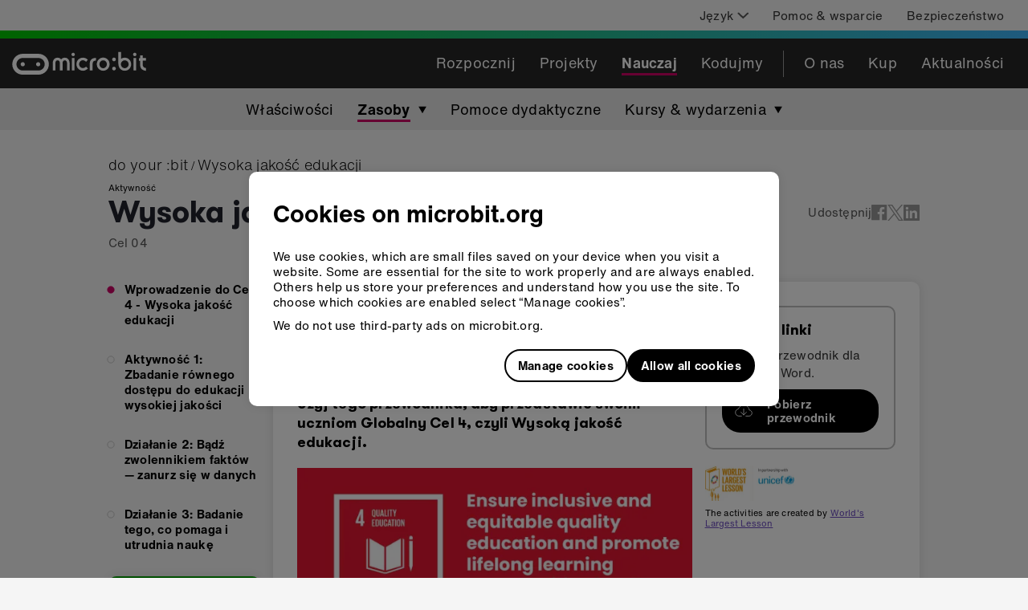

--- FILE ---
content_type: text/html
request_url: https://microbit.org/pl/teach/do-your-bit/global-goals/quality-education/
body_size: 65590
content:
<!DOCTYPE html><html lang="pl" dir="ltr"><head><meta charSet="utf-8"/><meta http-equiv="x-ua-compatible" content="ie=edge"/><meta name="viewport" content="width=device-width, initial-scale=1, shrink-to-fit=no"/><meta name="generator" content="Gatsby 4.25.9"/><meta data-react-helmet="true" http-equiv="X-UA-Compatible" content="IE=edge"/><meta data-react-helmet="true" name="description" content="Aktywności z micro:bitem związane z Globalnym Celem 4 Wysoka jakość edukacji"/><meta data-react-helmet="true" property="og:url" content="https://microbit.org/pl/teach/do-your-bit/global-goals/quality-education/"/><meta data-react-helmet="true" name="twitter:card" content="summary"/><meta data-react-helmet="true" name="twitter:site" content="@microbit_edu"/><meta data-react-helmet="true" property="og:title" content="Globalny Cel 04 – Wysoka jakość edukacji"/><meta data-react-helmet="true" property="og:description" content="Wprowadzenie Globalnego Celu 4 – Wysoka jakość edukacji"/><style data-href="/styles.4fa98bcd97ad299e0182.css" data-identity="gatsby-global-css">.EcosystemMemberGrid-module--root--d8814{align-items:center;display:flex;flex-direction:column;flex-wrap:wrap}.EcosystemMemberGrid-module--root--d8814>img{margin:25px}@media screen and (min-width:768px){.EcosystemMemberGrid-module--root--d8814{align-items:normal;flex-direction:row;margin:-25px}.EcosystemMemberGrid-module--root--d8814>img{margin:25px;width:calc(33.333% - 50px)}}.Row-module--wrapper--b2b90{flex-wrap:wrap;position:relative;width:100%}.Row-module--textLeft--0da9a{text-align:left}.Row-module--textCenter--41bb4{text-align:center}.Row-module--textRight--e82c9{text-align:end}.Row-module--around--fb556{justify-content:space-around}.Row-module--between--5f96c{justify-content:space-between}.Row-module--baseline--1c6d2{justify-content:baseline}.Row-module--center--e5451{justify-content:center}.Row-module--top--81a39{align-items:flex-start}.Row-module--middle--80800{align-items:center}.Row-module--bottom--afcf6{align-items:flex-end}p{margin:0}.Text-module--h1--08432,.Text-module--h2--34413,.Text-module--h3--56acd,.Text-module--h4--c1875{font-family:GT Walsheim,Helvetica,Arial,sans-serif;font-weight:700;margin:0 0 .5rem}.Text-module--h1--08432{color:#20222c;font-size:2.375rem;line-height:1.26}.Text-module--h2--34413{font-size:1.875rem;letter-spacing:.14px;line-height:normal}.Text-module--h3--56acd{font-size:1.375rem;letter-spacing:normal;line-height:1.18}.Text-module--h4--c1875{font-size:1.125rem;letter-spacing:.08px;line-height:normal}.Text-module--default--665b1{line-height:1.33}.Text-module--default--665b1,.Text-module--defaultLight--99b43{font-family:Helvetica Now,Helvetica,Arial,sans-serif;font-size:.9375rem;letter-spacing:.2px}.Text-module--defaultLight--99b43{color:#323232;line-height:1.5}.Text-module--defaultBold--2c819{font-family:Helvetica Now,Helvetica,Arial,sans-serif;font-size:.9375rem;font-weight:700;letter-spacing:.3px;line-height:1.33}.Text-module--defaultTiny--4d027{font-family:Helvetica Now,Helvetica,Arial,sans-serif;font-size:.6875rem;letter-spacing:.2px;line-height:1.27}.Text-module--blockquote--fbfc0{font-family:GT Walsheim,Helvetica,Arial,sans-serif;font-size:1.5rem;letter-spacing:.11px;line-height:1.25}.Text-module--subtitle--b6a04{font-family:GT Walsheim,Helvetica,Arial,sans-serif;font-size:1.25rem;letter-spacing:.4px;line-height:1.4}.Text-module--footerHeading--44342{font-family:Helvetica Now,Helvetica,Arial,sans-serif;font-size:1.125rem;font-weight:700;letter-spacing:.2px;line-height:normal}.Text-module--footerDefault--4ef01{font-family:Helvetica Now Light,Helvetica,Arial,sans-serif;font-size:1.125rem;letter-spacing:.2px;line-height:normal}.Text-module--filterInfo--d6c59{letter-spacing:.2px;line-height:1.2}.Text-module--filterHeading--29559,.Text-module--filterInfo--d6c59{font-family:Helvetica Now,Helvetica,Arial,sans-serif;font-size:.9375rem}.Text-module--filterHeading--29559{font-weight:700;letter-spacing:.3px;line-height:1.33}.Text-module--filter--651fe{letter-spacing:.2px}.Text-module--filter--651fe,.Text-module--filterWhenSelected--a06a0{font-family:Helvetica Now,Helvetica,Arial,sans-serif;font-size:.9375rem}.Text-module--filterWhenSelected--a06a0{font-weight:700;letter-spacing:.3px}.Text-module--filterWhenNotSelected--1a75b{font-family:Helvetica Now,Helvetica,Arial,sans-serif;font-size:.9375rem;letter-spacing:.2px}.Text-module--toolbarDefault--db043,.Text-module--toolbarDefaultBold--35e86{font-family:Helvetica Now,Helvetica,Arial,sans-serif;font-size:1.125rem;letter-spacing:.2px;line-height:normal}.Text-module--toolbarDefaultBold--35e86{font-weight:700}.Text-module--toolbarDefaultLight--1f9e4{font-family:Helvetica Now Light,Helvetica,Arial,sans-serif;font-size:1.125rem;letter-spacing:.2px;line-height:normal}.Text-module--toolbarWhenSelected--63867{font-family:Helvetica Now,Helvetica,Arial,sans-serif;font-size:1.125rem;font-weight:700;letter-spacing:.3px;line-height:normal}.Text-module--breadcrumb--175b2{font-family:Helvetica Now Light,Helvetica,Arial,sans-serif;font-size:1.125rem;font-style:normal;letter-spacing:.2px;line-height:normal}.Text-module--button--d8cb4{font-family:Helvetica Now,Helvetica,Arial,sans-serif;font-size:.9375rem;font-weight:700;letter-spacing:.3px;text-decoration:none}.Text-module--gutterBottom--c88b3{margin-bottom:10px}.Text-module--black--4dcdf{color:#000}.Text-module--deep-pink--a1317{color:#cd0365}.Text-module--iris--81cf1{color:#6c4bc1}.Text-module--white--dcd70{color:#e5e5e5}@media only screen and (min-width:768px)and (max-width:991.9px){.Col-module--colSmOffset0--23fb8{-webkit-margin-start:0;margin-inline-start:0}}@media only screen and (min-width:992px){.Col-module--colMdOffset0--5b966{-webkit-margin-start:0!important;margin-inline-start:0!important}}.Wrapper-module--wrapper--f5573{flex-wrap:wrap;position:relative;width:100%}.AwardsPageLayout-module--titleSection--7cba8{margin:30px 0 20px}.AwardsPageLayout-module--otherCards--defdc>*{height:-webkit-fit-content;height:-moz-fit-content;height:fit-content}.AwardsPageLayout-module--otherCardsWrapper--5f19c{margin-bottom:60px}.AwardsPageLayout-module--iconCard--e832b{margin-top:20px}.HorizontalFullWidthImageCard-module--root--4bd9d.HorizontalFullWidthImageCard-module--card--b169c{display:flex;flex-direction:column;padding:0}.HorizontalFullWidthImageCard-module--root--4bd9d.HorizontalFullWidthImageCard-module--card--b169c .HorizontalFullWidthImageCard-module--image--621b3{border-top-left-radius:10px;border-top-right-radius:10px;width:100%}.HorizontalFullWidthImageCard-module--root--4bd9d.HorizontalFullWidthImageCard-module--card--b169c .HorizontalFullWidthImageCard-module--content--8dd91{padding:9px 16px 12px}@media screen and (min-width:992px){.HorizontalFullWidthImageCard-module--root--4bd9d.HorizontalFullWidthImageCard-module--card--b169c{flex-direction:row;padding:30px}.HorizontalFullWidthImageCard-module--root--4bd9d.HorizontalFullWidthImageCard-module--card--b169c .HorizontalFullWidthImageCard-module--image--621b3{-webkit-margin-end:30px;align-self:center;border-radius:10px;display:block;height:auto;margin-inline-end:30px;width:60%}.HorizontalFullWidthImageCard-module--root--4bd9d.HorizontalFullWidthImageCard-module--card--b169c .HorizontalFullWidthImageCard-module--content--8dd91{padding:0;width:40%}}
/*! normalize.css v8.0.1 | MIT License | github.com/necolas/normalize.css */html{-webkit-text-size-adjust:100%;line-height:1.15}body{margin:0}main{display:block}h1{font-size:2em;margin:.67em 0}hr{box-sizing:content-box;height:0;overflow:visible}pre{font-family:monospace,monospace;font-size:1em}a{background-color:transparent}abbr[title]{border-bottom:none;text-decoration:underline;text-decoration:underline dotted}b,strong{font-weight:bolder}code,kbd,samp{font-family:monospace,monospace;font-size:1em}small{font-size:80%}sub,sup{font-size:75%;line-height:0;position:relative;vertical-align:baseline}sub{bottom:-.25em}sup{top:-.5em}img{border-style:none}button,input,optgroup,select,textarea{font-family:inherit;font-size:100%;line-height:1.15;margin:0}button,input{overflow:visible}button,select{text-transform:none}[type=button],[type=reset],[type=submit],button{-webkit-appearance:button}[type=button]::-moz-focus-inner,[type=reset]::-moz-focus-inner,[type=submit]::-moz-focus-inner,button::-moz-focus-inner{border-style:none;padding:0}[type=button]:-moz-focusring,[type=reset]:-moz-focusring,[type=submit]:-moz-focusring,button:-moz-focusring{outline:1px dotted ButtonText}fieldset{padding:.35em .75em .625em}legend{box-sizing:border-box;color:inherit;display:table;max-width:100%;padding:0;white-space:normal}progress{vertical-align:baseline}textarea{overflow:auto}[type=checkbox],[type=radio]{box-sizing:border-box;padding:0}[type=number]::-webkit-inner-spin-button,[type=number]::-webkit-outer-spin-button{height:auto}[type=search]{-webkit-appearance:textfield;outline-offset:-2px}[type=search]::-webkit-search-decoration{-webkit-appearance:none}::-webkit-file-upload-button{-webkit-appearance:button;font:inherit}details{display:block}summary{display:list-item}[hidden],template{display:none}.wrapper{box-sizing:border-box;margin:0 auto;max-width:1440px}.container-fluid{margin-left:auto;margin-right:auto;padding-left:2rem;padding-right:2rem}.row{box-sizing:border-box;display:flex;flex:0 1 auto;flex-direction:row;flex-wrap:wrap;margin-left:-.5rem;margin-right:-.5rem}.row.reverse{flex-direction:row-reverse}.col.reverse{flex-direction:column-reverse}[class*=col-xs]{box-sizing:border-box;flex-basis:auto;flex-grow:0;flex-shrink:0;padding-left:.5rem;padding-right:.5rem}.col-xs-1{flex-basis:8.3333333333%;max-width:8.3333333333%}.col-xs-2{flex-basis:16.6666666667%;max-width:16.6666666667%}.col-xs-3{flex-basis:25%;max-width:25%}.col-xs-4{flex-basis:33.3333333333%;max-width:33.3333333333%}.col-xs-5{flex-basis:41.6666666667%;max-width:41.6666666667%}.col-xs-6{flex-basis:50%;max-width:50%}.col-xs-7{flex-basis:58.3333333333%;max-width:58.3333333333%}.col-xs-8{flex-basis:66.6666666667%;max-width:66.6666666667%}.col-xs-9{flex-basis:75%;max-width:75%}.col-xs-10{flex-basis:83.3333333333%;max-width:83.3333333333%}.col-xs-11{flex-basis:91.6666666667%;max-width:91.6666666667%}.col-xs-12{flex-basis:100%;max-width:100%}.col-xs-offset-0{-webkit-margin-start:0;margin-inline-start:0}.col-xs-offset-1{-webkit-margin-start:8.3333333333%;margin-inline-start:8.3333333333%}.col-xs-offset-2{-webkit-margin-start:16.6666666667%;margin-inline-start:16.6666666667%}.col-xs-offset-3{-webkit-margin-start:25%;margin-inline-start:25%}.col-xs-offset-4{-webkit-margin-start:33.3333333333%;margin-inline-start:33.3333333333%}.col-xs-offset-5{-webkit-margin-start:41.6666666667%;margin-inline-start:41.6666666667%}.col-xs-offset-6{-webkit-margin-start:50%;margin-inline-start:50%}.col-xs-offset-7{-webkit-margin-start:58.3333333333%;margin-inline-start:58.3333333333%}.col-xs-offset-8{-webkit-margin-start:66.6666666667%;margin-inline-start:66.6666666667%}.col-xs-offset-9{-webkit-margin-start:75%;margin-inline-start:75%}.col-xs-offset-10{-webkit-margin-start:83.3333333333%;margin-inline-start:83.3333333333%}.col-xs-offset-11{-webkit-margin-start:91.6666666667%;margin-inline-start:91.6666666667%}.col-xs-offset-12{-webkit-margin-start:100%;margin-inline-start:100%}.col-xs{flex-basis:0;flex-grow:1;max-width:100%}.start-xs{justify-content:flex-start;text-align:left}.center-xs{justify-content:center;text-align:center}.end-xs{justify-content:flex-end;text-align:right}.top-xs{align-items:flex-start}.middle-xs{align-items:center}.bottom-xs{align-items:flex-end}.around-xs{justify-content:space-around}.between-xs{justify-content:space-between}.first-xs{order:-1}.last-xs{order:1}@media only screen and (min-width:48em){.container{width:46rem}[class*=col-sm]{box-sizing:border-box;flex-basis:auto;flex-grow:0;flex-shrink:0;padding-left:.5rem;padding-right:.5rem}.col-sm-1{flex-basis:8.3333333333%;max-width:8.3333333333%}.col-sm-2{flex-basis:16.6666666667%;max-width:16.6666666667%}.col-sm-3{flex-basis:25%;max-width:25%}.col-sm-4{flex-basis:33.3333333333%;max-width:33.3333333333%}.col-sm-5{flex-basis:41.6666666667%;max-width:41.6666666667%}.col-sm-6{flex-basis:50%;max-width:50%}.col-sm-7{flex-basis:58.3333333333%;max-width:58.3333333333%}.col-sm-8{flex-basis:66.6666666667%;max-width:66.6666666667%}.col-sm-9{flex-basis:75%;max-width:75%}.col-sm-10{flex-basis:83.3333333333%;max-width:83.3333333333%}.col-sm-11{flex-basis:91.6666666667%;max-width:91.6666666667%}.col-sm-12{flex-basis:100%;max-width:100%}.col-sm-offset-0{-webkit-margin-start:0;margin-inline-start:0}.col-sm-offset-1{-webkit-margin-start:8.3333333333%;margin-inline-start:8.3333333333%}.col-sm-offset-2{-webkit-margin-start:16.6666666667%;margin-inline-start:16.6666666667%}.col-sm-offset-3{-webkit-margin-start:25%;margin-inline-start:25%}.col-sm-offset-4{-webkit-margin-start:33.3333333333%;margin-inline-start:33.3333333333%}.col-sm-offset-5{-webkit-margin-start:41.6666666667%;margin-inline-start:41.6666666667%}.col-sm-offset-6{-webkit-margin-start:50%;margin-inline-start:50%}.col-sm-offset-7{-webkit-margin-start:58.3333333333%;margin-inline-start:58.3333333333%}.col-sm-offset-8{-webkit-margin-start:66.6666666667%;margin-inline-start:66.6666666667%}.col-sm-offset-9{-webkit-margin-start:75%;margin-inline-start:75%}.col-sm-offset-10{-webkit-margin-start:83.3333333333%;margin-inline-start:83.3333333333%}.col-sm-offset-11{-webkit-margin-start:91.6666666667%;margin-inline-start:91.6666666667%}.col-sm-offset-12{-webkit-margin-start:100%;margin-inline-start:100%}.col-sm{flex-basis:0;flex-grow:1;max-width:100%}.start-sm{justify-content:flex-start;text-align:left}.center-sm{justify-content:center;text-align:center}.end-sm{justify-content:flex-end;text-align:right}.top-sm{align-items:flex-start}.middle-sm{align-items:center}.bottom-sm{align-items:flex-end}.around-sm{justify-content:space-around}.between-sm{justify-content:space-between}.first-sm{order:-1}.last-sm{order:1}}@media only screen and (min-width:62em){.container{width:61rem}[class*=col-md]{box-sizing:border-box;flex-basis:auto;flex-grow:0;flex-shrink:0;padding-left:.5rem;padding-right:.5rem}.col-md-1{flex-basis:8.3333333333%;max-width:8.3333333333%}.col-md-2{flex-basis:16.6666666667%;max-width:16.6666666667%}.col-md-3{flex-basis:25%;max-width:25%}.col-md-4{flex-basis:33.3333333333%;max-width:33.3333333333%}.col-md-5{flex-basis:41.6666666667%;max-width:41.6666666667%}.col-md-6{flex-basis:50%;max-width:50%}.col-md-7{flex-basis:58.3333333333%;max-width:58.3333333333%}.col-md-8{flex-basis:66.6666666667%;max-width:66.6666666667%}.col-md-9{flex-basis:75%;max-width:75%}.col-md-10{flex-basis:83.3333333333%;max-width:83.3333333333%}.col-md-11{flex-basis:91.6666666667%;max-width:91.6666666667%}.col-md-12{flex-basis:100%;max-width:100%}.col-md-offset-0{-webkit-margin-start:0;margin-inline-start:0}.col-md-offset-1{-webkit-margin-start:8.3333333333%;margin-inline-start:8.3333333333%}.col-md-offset-2{-webkit-margin-start:16.6666666667%;margin-inline-start:16.6666666667%}.col-md-offset-3{-webkit-margin-start:25%;margin-inline-start:25%}.col-md-offset-4{-webkit-margin-start:33.3333333333%;margin-inline-start:33.3333333333%}.col-md-offset-5{-webkit-margin-start:41.6666666667%;margin-inline-start:41.6666666667%}.col-md-offset-6{-webkit-margin-start:50%;margin-inline-start:50%}.col-md-offset-7{-webkit-margin-start:58.3333333333%;margin-inline-start:58.3333333333%}.col-md-offset-8{-webkit-margin-start:66.6666666667%;margin-inline-start:66.6666666667%}.col-md-offset-9{-webkit-margin-start:75%;margin-inline-start:75%}.col-md-offset-10{-webkit-margin-start:83.3333333333%;margin-inline-start:83.3333333333%}.col-md-offset-11{-webkit-margin-start:91.6666666667%;margin-inline-start:91.6666666667%}.col-md-offset-12{-webkit-margin-start:100%;margin-inline-start:100%}.col-md{flex-basis:0;flex-grow:1;max-width:100%}.start-md{justify-content:flex-start;text-align:left}.center-md{justify-content:center;text-align:center}.end-md{justify-content:flex-end;text-align:right}.top-md{align-items:flex-start}.middle-md{align-items:center}.bottom-md{align-items:flex-end}.around-md{justify-content:space-around}.between-md{justify-content:space-between}.first-md{order:-1}.last-md{order:1}}@media only screen and (min-width:75em){.container{width:71rem}[class*=col-lg]{box-sizing:border-box;flex-basis:auto;flex-grow:0;flex-shrink:0;padding-left:.5rem;padding-right:.5rem}.col-lg-1{flex-basis:8.3333333333%;max-width:8.3333333333%}.col-lg-2{flex-basis:16.6666666667%;max-width:16.6666666667%}.col-lg-3{flex-basis:25%;max-width:25%}.col-lg-4{flex-basis:33.3333333333%;max-width:33.3333333333%}.col-lg-5{flex-basis:41.6666666667%;max-width:41.6666666667%}.col-lg-6{flex-basis:50%;max-width:50%}.col-lg-7{flex-basis:58.3333333333%;max-width:58.3333333333%}.col-lg-8{flex-basis:66.6666666667%;max-width:66.6666666667%}.col-lg-9{flex-basis:75%;max-width:75%}.col-lg-10{flex-basis:83.3333333333%;max-width:83.3333333333%}.col-lg-11{flex-basis:91.6666666667%;max-width:91.6666666667%}.col-lg-12{flex-basis:100%;max-width:100%}.col-lg-offset-0{-webkit-margin-start:0;margin-inline-start:0}.col-lg-offset-1{-webkit-margin-start:8.3333333333%;margin-inline-start:8.3333333333%}.col-lg-offset-2{-webkit-margin-start:16.6666666667%;margin-inline-start:16.6666666667%}.col-lg-offset-3{-webkit-margin-start:25%;margin-inline-start:25%}.col-lg-offset-4{-webkit-margin-start:33.3333333333%;margin-inline-start:33.3333333333%}.col-lg-offset-5{-webkit-margin-start:41.6666666667%;margin-inline-start:41.6666666667%}.col-lg-offset-6{-webkit-margin-start:50%;margin-inline-start:50%}.col-lg-offset-7{-webkit-margin-start:58.3333333333%;margin-inline-start:58.3333333333%}.col-lg-offset-8{-webkit-margin-start:66.6666666667%;margin-inline-start:66.6666666667%}.col-lg-offset-9{-webkit-margin-start:75%;margin-inline-start:75%}.col-lg-offset-10{-webkit-margin-start:83.3333333333%;margin-inline-start:83.3333333333%}.col-lg-offset-11{-webkit-margin-start:91.6666666667%;margin-inline-start:91.6666666667%}.col-lg-offset-12{-webkit-margin-start:100%;margin-inline-start:100%}.col-lg{flex-basis:0;flex-grow:1;max-width:100%}.start-lg{justify-content:flex-start;text-align:left}.center-lg{justify-content:center;text-align:center}.end-lg{justify-content:flex-end;text-align:right}.top-lg{align-items:flex-start}.middle-lg{align-items:center}.bottom-lg{align-items:flex-end}.around-lg{justify-content:space-around}.between-lg{justify-content:space-between}.first-lg{order:-1}.last-lg{order:1}}@font-face{font-display:swap;font-family:GT Walsheim;font-style:normal;font-weight:700;src:url(/static/gt-walsheim-bold-4dc0450e7df0faa9ef5fe7bb71212b04.eot);src:url(/static/gt-walsheim-bold-4dc0450e7df0faa9ef5fe7bb71212b04.eot?#iefix) format("embedded-opentype"),url(/static/gt-walsheim-bold-d332a917173a71f126af8d664f6efc23.woff2) format("woff2"),url(/static/gt-walsheim-bold-4b9459e9d3b49aa357583c66f8b5c4fe.woff) format("woff"),url(/static/gt-walsheim-bold-75d3b88b3f0880d2c956f5db4f9bfeb9.ttf) format("truetype"),url(/static/gt-walsheim-bold-88d1e999974dbf1cef08ca8e456ef885.svg#gt_walsheimbold) format("svg")}@font-face{font-display:swap;font-family:GT Walsheim;font-style:normal;font-weight:400;src:url(/static/GTWalsheim_gdi-84af5e0e11ebe019fdad97185ebef23a.eot);src:url(/static/GTWalsheim_gdi-84af5e0e11ebe019fdad97185ebef23a.eot?#iefix) format("embedded-opentype"),url(/static/GTWalsheim_gdi-e96e2272e338975f1c880dc4f2143429.woff2) format("woff2"),url(/static/GTWalsheim_gdi-34f5cd2669d030696f2b7eb1bc9fab8c.woff) format("woff"),url(/static/GTWalsheim_gdi-c6f2210aceb5a4651c47c83a65a9a7bd.ttf) format("truetype")}@font-face{font-display:swap;font-family:Helvetica Now Light;font-style:normal;font-weight:400;src:url(/static/HelveticaNowTextW05-Light-59c6675315775ef4b9de67ebdae05fe4.eot?#iefix);src:url(/static/HelveticaNowTextW05-Light-59c6675315775ef4b9de67ebdae05fe4.eot?#iefix) format("eot"),url(/static/HelveticaNowTextW05-Light-1e6f2ce6ce06666167baea1566dcb44d.woff2) format("woff2"),url(/static/HelveticaNowTextW05-Light-e64b59ffd03c432e40657aa4772bbba3.woff) format("woff"),url(/static/HelveticaNowTextW05-Light-7aca6f822fd9af2b63dd7a14d751c391.ttf) format("truetype")}@font-face{font-display:swap;font-family:Helvetica Now;font-style:normal;font-weight:400;src:url(/static/HelveticaNowTextW05-Regular-16131531074bef8d618f1ef1daddf090.eot?#iefix);src:url(/static/HelveticaNowTextW05-Regular-16131531074bef8d618f1ef1daddf090.eot?#iefix) format("eot"),url(/static/HelveticaNowTextW05-Regular-09fe0779a2b3a757b0b70c60a851da3c.woff2) format("woff2"),url(/static/HelveticaNowTextW05-Regular-5b17ce2e25b583a46b22bc738a268177.woff) format("woff"),url(/static/HelveticaNowTextW05-Regular-2718d860e230620bfa6f782ea0672c3d.ttf) format("truetype")}@font-face{font-display:swap;font-family:Helvetica Now;font-style:normal;font-weight:700;src:url(/static/HelveticaNowTextW05-Bold-92aee9291c7d9ec44cd30d9ec1cc5cb6.eot?#iefix);src:url(/static/HelveticaNowTextW05-Bold-92aee9291c7d9ec44cd30d9ec1cc5cb6.eot?#iefix) format("eot"),url(/static/HelveticaNowTextW05-Bold-3a4e07e6c66d72c73291c02f5c21cd40.woff2) format("woff2"),url(/static/HelveticaNowTextW05-Bold-982e9784bc72d3da186fda82be78fc2d.woff) format("woff"),url(/static/HelveticaNowTextW05-Bold-fb8554fbecd32fdc09fcf939a2d6173b.ttf) format("truetype")}#___gatsby,#gatsby-focus-wrapper,body,html{background-color:#f5f5f5;box-shadow:none;height:100%}body{-webkit-font-smoothing:antialiased;-moz-osx-font-smoothing:grayscale}:focus-visible{box-shadow:0 0 0 4px rgba(66,153,225,.6);outline:2px solid transparent;outline-offset:2px}a{text-underline-offset:.2rem}.Checkbox-module--checkboxContainer--d4d67{align-items:center;display:flex;flex-direction:row;justify-content:flex-start;min-height:40px;width:100%}.Checkbox-module--checkbox--9547d{height:0;opacity:0!important;position:absolute;width:0}.Checkbox-module--checkboxLabel--fd55e{align-items:center;cursor:pointer;display:flex;flex-direction:row;width:100%}.Checkbox-module--checkboxLabel--fd55e>div{line-height:0}.Checkbox-module--checkboxIcon--e7518{-webkit-margin-end:10px;stroke:#becad9;margin-inline-end:10px}.Checkbox-module--checkboxChecked--1c918{stroke:#cd0365}.Checkbox-module--disabled--a1fd1{opacity:.5;pointer-events:none}.Checkbox-module--focused--8ac54 svg{box-shadow:0 0 0 4px rgba(66,153,225,.6);outline:2px solid transparent;outline-offset:2px}.Filter-module--list--5cb1a{-webkit-padding-start:0;list-style:none;margin-bottom:0;margin-top:10px;padding-inline-start:0}.Filter-module--filter--8b809{color:#000}.Filter-module--selectedFilter--00f1f{color:#6c4bc1}.Filter-module--disabled--9e019{opacity:.5;pointer-events:none}.Filter-module--filterCountText--46570{-webkit-margin-end:26px;margin-inline-end:26px}.RadioRowFilter-module--ageFilterContainer--bc552{align-items:flex-start;display:flex;flex-direction:column;margin-top:0;padding:0}.RadioRowFilter-module--ageFilterContainer--bc552 input[type=radio]{display:block}.RadioRowFilter-module--tagContainer--4fc05{border-inline-start-width:0;padding:0;width:100%}@media screen and (min-width:768px){.RadioRowFilter-module--ageFilterContainer--bc552{align-items:center;display:flex;flex-direction:row;justify-content:flex-start}.RadioRowFilter-module--ageFilterContainer--bc552 input[type=radio]{display:none}.RadioRowFilter-module--ageFilterContainer--bc552 label{cursor:pointer}.RadioRowFilter-module--tagContainer--4fc05{-webkit-border-start:solid 1px #bfbfbf;border-inline-start:1px solid #bfbfbf;padding:0 15px;width:auto}.RadioRowFilter-module--tagContainer--4fc05:first-child{-webkit-padding-start:0;border-inline-start-width:0;padding-inline-start:0}}.Card-module--card--fde84{background-color:#fff;border-radius:10px;box-shadow:0 0 12px 0 rgba(0,0,0,.1);position:relative}.Card-module--main--76166,.Card-module--normal--fdd4e{padding:12px}@media screen and (min-width:768px){.Card-module--main--76166{padding:20px}}@media screen and (min-width:992px){.Card-module--main--76166{padding:30px}.Card-module--normal--fdd4e{padding:20px}}.IconCard-module--root--07da3{display:flex;justify-content:space-between}.IconCard-module--root--07da3 svg{align-self:flex-start;display:block;height:98px;width:98px}.IconCard-module--root--07da3>div{align-self:center;margin:auto 0;width:calc(100% - 128px)}.MicrobitEmoji-module--emoji--dbe96.MicrobitEmoji-module--deepPink--413e0{fill:#cd0365}.MicrobitEmoji-module--emoji--dbe96.MicrobitEmoji-module--dodgerBlue--c3c74{fill:#3eb6fc}.MicrobitEmoji-module--emoji--dbe96.MicrobitEmoji-module--iris--30f28{fill:#6c4bc1}.MicrobitEmoji-module--emoji--dbe96.MicrobitEmoji-module--pastelRed--3ca9d{fill:#e6615a}.MicrobitEmoji-module--emoji--dbe96.MicrobitEmoji-module--seafoamBlue--4b83c{fill:#7bcdc2}.MicrobitEmoji-module--emoji--dbe96.MicrobitEmoji-module--vibrantGreen--7edc3{fill:#01c804}.ButtonLike-module--button--8fd54{align-items:center;border-radius:23px;box-sizing:border-box;display:inline-flex;justify-content:center;min-height:46px;padding:0 16px;text-decoration:none}.ButtonLike-module--button--8fd54 img,.ButtonLike-module--button--8fd54 svg{-webkit-margin-end:10px;margin-inline-end:10px;max-height:25px}.ButtonLike-module--button--8fd54:after{content:"";font-size:0;min-height:inherit}.ButtonLike-module--button--8fd54.ButtonLike-module--primary--0c0db{stroke:#fff;background-color:#000;border:none;color:#fff;cursor:pointer}.ButtonLike-module--button--8fd54.ButtonLike-module--secondary--b01ed{stroke:#000;background-color:transparent;border:1.5px solid #000;color:#000;cursor:pointer}.ButtonLike-module--disabled--cd4c1{opacity:.5}.ButtonLike-module--children--c47ac{align-items:center;display:flex;padding:10px 0}.BuyPageLayout-module--root--a2bc9{margin-bottom:40px}.BuyPageLayout-module--root--a2bc9 .BuyPageLayout-module--header--e0f11{padding:30px 0}.BuyPageLayout-module--root--a2bc9 .BuyPageLayout-module--header--e0f11 h1,.BuyPageLayout-module--root--a2bc9 .BuyPageLayout-module--header--e0f11 p,.BuyPageLayout-module--root--a2bc9 .BuyPageLayout-module--header--e0f11 p a{color:#fff}.BuyPageLayout-module--root--a2bc9 .BuyPageLayout-module--header--e0f11 p a:focus-visible{box-shadow:none;outline:2px solid #fff}.BuyPageLayout-module--root--a2bc9 .BuyPageLayout-module--header--e0f11 h1{margin-bottom:10px}.BuyPageLayout-module--polarBlue--48411{background-image:linear-gradient(100deg,#6c4bc1,#7bcdc2)}html[dir=rtl] .BuyPageLayout-module--polarBlue--48411{background-image:linear-gradient(100deg,#7bcdc2,#6c4bc1)}.BuyPageLayout-module--paddedDescription--3c6b4{padding-bottom:40px}.BuyPageLayout-module--duskRed--e40c9{background-image:linear-gradient(100deg,#cd0365,#e6615a)}html[dir=rtl] .BuyPageLayout-module--duskRed--e40c9{background-image:linear-gradient(100deg,#e6615a,#cd0365)}.LinkOverlay-module--overlay--97d67{position:"static"}.LinkOverlay-module--overlay--97d67:before{content:"";cursor:inherit;display:block;height:100%;left:0;position:absolute;top:0;width:100%;z-index:0}.LinkOverlay-module--container--c2aa3 a[href]:not(a.LinkOverlay-module--overlay--97d67),.LinkOverlay-module--container--c2aa3 abbr[title]{position:relative;z-index:1}.TagInfo-module--root--beddd{color:#575757}.CardTrio-module--row--756ef{align-items:center;display:flex;flex-direction:column;justify-content:space-between}.CardTrio-module--row--756ef .CardTrio-module--col--b81ac{max-width:270px;position:relative}.CardTrio-module--row--756ef .CardTrio-module--col--b81ac:not(:first-of-type){margin-top:15px}.CardTrio-module--icon--8ae70{display:none}@media screen and (min-width:768px){.CardTrio-module--row--756ef{align-items:stretch;flex-direction:row;justify-content:flex-start}.CardTrio-module--row--756ef article{height:100%}.CardTrio-module--row--756ef .CardTrio-module--col--b81ac:not(:first-of-type){margin-top:0}.CardTrio-module--row--756ef .CardTrio-module--col--b81ac{margin:0 15px;width:calc(33.33333% - 20px)}.CardTrio-module--row--756ef .CardTrio-module--col--b81ac:first-child{-webkit-margin-start:0;margin-inline-start:0}.CardTrio-module--row--756ef .CardTrio-module--col--b81ac:last-child{-webkit-margin-end:0;margin-inline-end:0}.CardTrio-module--row--756ef.CardTrio-module--stretch--e4937 .CardTrio-module--col--b81ac{flex:1 1;max-width:unset}.CardTrio-module--icon--8ae70{display:block;height:30px;inset-inline-end:-22px;margin-top:-30px;position:absolute;top:50%}html[dir=rtl] .CardTrio-module--icon--8ae70{transform:rotate(180deg)}}.Spacing-module--root--55eb5>*,.Spacing-module--root--55eb5>h1,.Spacing-module--root--55eb5>h2,.Spacing-module--root--55eb5>h3,.Spacing-module--root--55eb5>h4,.Spacing-module--root--55eb5>h5,.Spacing-module--root--55eb5>h6{margin-bottom:0}.Spacing-module--root--55eb5>*+*,.Spacing-module--root--55eb5>*+h3,.Spacing-module--root--55eb5>*+p,.Spacing-module--root--55eb5>h1+*,.Spacing-module--root--55eb5>h2+*,.Spacing-module--root--55eb5>h3+*,.Spacing-module--root--55eb5>h4+*,.Spacing-module--root--55eb5>p+*,.Spacing-module--root--55eb5>p+h3{margin-top:20px}.Spacing-module--root--55eb5>*+.defaultTiny,.Spacing-module--root--55eb5>.defaultTiny+*,.Spacing-module--root--55eb5>.defaultTiny+.defaultTiny,.Spacing-module--root--55eb5>.tags+*,.Spacing-module--root--55eb5>h2+p,.Spacing-module--root--55eb5>h3+p,.Spacing-module--root--55eb5>h4+p,.Spacing-module--root--55eb5>p+ol,.Spacing-module--root--55eb5>p+p,.Spacing-module--root--55eb5>p+ul{margin-top:10px}.Spacing-module--root--55eb5>*+.tags,.Spacing-module--root--55eb5>.Spacing-module--defaultTiny--c44d5+h2,.Spacing-module--root--55eb5>.defaultTiny+p,.Spacing-module--root--55eb5>h1+.defaultTiny,.Spacing-module--root--55eb5>h1+h1.Spacing-module--subtitle--4648a,.Spacing-module--root--55eb5>h1+p,.Spacing-module--root--55eb5>h1.Spacing-module--subtitle--4648a+h1,.Spacing-module--root--55eb5>p+.defaultTiny{margin-top:5px}.Spacing-module--root--55eb5>ol>li+li,.Spacing-module--root--55eb5>ul>li+li{margin-top:10px}.Spacing-module--root--55eb5>ol,.Spacing-module--root--55eb5>ul{-webkit-padding-start:20px;padding-inline-start:20px}.Spacing-module--root--55eb5>li{-webkit-padding-start:15px;padding-inline-start:15px}.Spacing-module--root--55eb5>*+h1,.Spacing-module--root--55eb5>*+h2{margin-top:50px}.Spacing-module--root--55eb5>*+h3,.Spacing-module--root--55eb5>*+h4{margin-top:30px}.Spacing-module--root--55eb5>.cardHero+h2,.Spacing-module--root--55eb5>.cardHero+h3{margin-top:20px}.Truncate-module--root--4c19a{-webkit-box-orient:vertical;display:-webkit-box;overflow:hidden}.Truncate-module--lines1--45b20{-webkit-line-clamp:1;height:1.45em}.Truncate-module--lines2--8ee96{-webkit-line-clamp:2;height:2.9em}.Truncate-module--lines3--0ef72{-webkit-line-clamp:3;height:4.35em}.Truncate-module--lines4--302e4{-webkit-line-clamp:4;height:5.8em}.CardContent-module--root--73749{display:flex;flex-direction:column;flex-grow:1}.CardContent-module--root--73749 .CardContent-module--body--3858a a{color:#6c4bc1;text-decoration:none}.CardContent-module--root--73749 a.CardContent-module--title--f1157{color:#000;text-decoration:none}.CardContent-module--body--3858a{display:flex;flex-direction:column;flex-grow:1;justify-content:flex-end}.CardContent-module--heading--9b2be+.CardContent-module--body--3858a{margin-top:10px}p+.CardContent-module--footer--41b34{margin-top:10px!important;text-decoration:none}.AspectRatio-module--root--262c1{position:relative}.AspectRatio-module--root--262c1>*{height:100%;left:0;position:absolute;top:0;width:100%}.Image-module--root--ab820{display:block}.Image-module--root--ab820.Image-module--card--596e3{border-top-left-radius:10px;border-top-right-radius:10px}.Image-module--root--ab820.Image-module--rounded--ffb5d{border-radius:10px}.Image-module--root--ab820.Image-module--other--cbd24{width:100%}.Image-module--root--ab820.Image-module--gif--f796d{object-fit:contain;object-position:center;position:absolute}.Image-module--root--ab820.Image-module--padded--b781b{-webkit-margin-start:auto;-webkit-margin-end:auto;margin-inline-end:auto;margin-inline-start:auto;padding-bottom:20px;padding-top:20px;width:calc(100% - 40px)}.Image-module--nonResizable--a11c9 .Image-module--root--ab820.Image-module--padded--b781b{left:50%;padding:0;position:absolute;top:50%;transform:translate(-50%,-50%);width:60%}article.ImageCard-module--root--3b5da{box-sizing:border-box;display:flex;flex-direction:column;padding:0;position:relative}article.ImageCard-module--root--3b5da .ImageCard-module--container--60e39{position:relative}article.ImageCard-module--root--3b5da .ImageCard-module--overlay--d7213{align-items:center;bottom:0;box-sizing:border-box;color:#fff;display:flex;inset-inline-end:0;inset-inline-start:0;justify-content:center;overflow:hidden;padding:20px;position:absolute;text-align:center;text-transform:lowercase;top:0}article.ImageCard-module--root--3b5da .ImageCard-module--overlay--d7213 h4{font-size:30px;margin:0}@media screen and (max-width:1440px){article.ImageCard-module--root--3b5da .ImageCard-module--overlay--d7213{padding:15px}article.ImageCard-module--root--3b5da .ImageCard-module--overlay--d7213 h4{font-size:24px}}@media screen and (max-width:1220px){article.ImageCard-module--root--3b5da .ImageCard-module--overlay--d7213{padding:10px}article.ImageCard-module--root--3b5da .ImageCard-module--overlay--d7213 h4{font-size:18px}}@media screen and (max-width:991.9px){article.ImageCard-module--root--3b5da .ImageCard-module--overlay--d7213 h4{font-size:30px}}@media screen and (max-width:767.9px){article.ImageCard-module--root--3b5da .ImageCard-module--overlay--d7213{padding:5px}article.ImageCard-module--root--3b5da .ImageCard-module--overlay--d7213 h4{font-size:26px}}article.ImageCard-module--root--3b5da .ImageCard-module--content--c41fa{display:flex;flex-direction:column;flex-grow:1;padding:9px 16px 12px}.LandingPageCardGrid-module--row--347ee{align-items:stretch}.LandingPageCardGrid-module--row--347ee>div{margin-top:20px}.LandingPageCardGrid-module--card--a5f17{height:100%}@media (-ms-high-contrast:active),(-ms-high-contrast:none){.LandingPageCardGrid-module--card--a5f17{display:block!important}}.LandingPageCardGrid-module--iconPairCol--e35b0{display:flex;flex-direction:column;justify-content:stretch}.LandingPageCardGrid-module--iconPairCol--e35b0>:not(:first-of-type){margin-top:20px}.LandingPageCardGrid-module--iconPairCol--e35b0>*{flex-grow:1}.EventCard-module--root--3e160 .EventCard-module--overlay--98b63{background-color:#cd0365;border-radius:.3em;bottom:8px;color:#fff;padding:.3em .5em;position:absolute;right:8px;text-transform:uppercase}.ProductCard-module--card--962b6{height:100%}.PlainButton-module--root--61d80{background-color:transparent;border-radius:23px;border-style:solid;border-width:0;cursor:pointer;height:auto;padding:10px 20px}.PlainButton-module--childrenContainer--85137{align-items:center;display:flex;flex-direction:row;justify-content:center}.PlainButton-module--disabled--16e9c{opacity:.5}.FavouriteButton-module--favouriteButton--f045b{border:none!important;min-height:unset;padding:0!important}.FavouriteButton-module--favouriteButton--f045b div{padding:0}.FavouriteButton-module--favouriteIcon--24aed{height:20px;margin:0!important;max-height:unset!important;width:20px}.MakeCard-module--root--fa233{color:#000!important;cursor:pointer;display:inline}.MakeCard-module--flexRow--ab3c5{align-items:end;display:flex;justify-content:space-between}.SetOfMakes-module--root--018be{border:1.5px solid #bfbfbf;border-radius:10px;margin:30px 0;padding:15px 20px}.SetOfMakes-module--root--018be:not(:first){margin-top:0}.SetOfMakes-module--root--018be:last-of-type{margin-bottom:0}.Radio-module--radioContainer--c224b{align-items:center;display:flex;flex-direction:row;height:40px;justify-content:flex-start}.Radio-module--radio--bc611{-webkit-margin-end:10px;margin-inline-end:10px}.Radio-module--radioLabel--4dbee{display:flex;width:100%}.Radio-module--radioSelectedFilter--1823a{color:#cd0365;font-weight:700}@media screen and (min-width:768px){.Radio-module--radioContainer--c224b{height:25px}}.FilterTree-module--primaryList--cfee7{-webkit-padding-start:0;list-style:none;margin-bottom:10px;padding-inline-start:0}.FilterTree-module--primaryListItem--0e9aa{align-items:center;cursor:pointer;display:flex;flex-direction:row;justify-content:flex-start;list-style:none;width:100%}.FilterTree-module--secondaryList--2d058{-webkit-padding-start:10px;list-style:none;padding-inline-start:10px}.FilterTree-module--secondaryListItem--4a744{-webkit-padding-start:15px;align-items:center;cursor:pointer;display:inline-flex;flex-direction:row;justify-content:space-between;list-style:none;padding-inline-start:15px;width:100%}.FilterTree-module--filterCountText--7f061{margin:0 5px}.FilterTree-module--selectedFilter--72b54{color:#6c4bc1}.FilterTree-module--disabled--bbb96{opacity:.5;pointer-events:none}.FilterTree-module--chevronLink--2202b{-webkit-margin-end:10px;-webkit-margin-start:10px;height:15px;margin-inline-end:10px;margin-inline-start:10px;padding:0;position:relative;width:15px}.FilterTree-module--chevronIcon--9ca9e{height:15px;position:absolute;width:15px}html[dir=rtl] .FilterTree-module--chevronIconRight--86f2c{transform:rotate(180deg)}@media screen and (min-width:768px){.FilterTree-module--secondaryList--2d058{-webkit-padding-start:0;padding-inline-start:0}}.DybProjectCard-module--root--b69e1{color:#000!important;cursor:pointer;display:inline}.DybProjectCard-module--flexRow--f40ed{align-items:end;display:flex;justify-content:space-between}.BlockQuote-module--blockquote--8e30a{-webkit-margin-start:0;-webkit-margin-end:0;display:flex;flex-direction:column;margin-inline-end:0;margin-inline-start:0;padding:0}@media screen and (max-width:767.9px){.BlockQuote-module--blockquote--8e30a.BlockQuote-module--landing--b4b6f{margin:0}}.BlockQuote-module--blockquote--8e30a.BlockQuote-module--landing--b4b6f .BlockQuote-module--container--c8bb2{text-align:center}.BlockQuote-module--blockquote--8e30a.BlockQuote-module--landing--b4b6f .BlockQuote-module--container--c8bb2 p{line-height:1.29}@media screen and (max-width:767.9px){.BlockQuote-module--blockquote--8e30a.BlockQuote-module--landing--b4b6f .BlockQuote-module--container--c8bb2 p{font-size:20px}}.BlockQuote-module--blockquote--8e30a.BlockQuote-module--landing--b4b6f .BlockQuote-module--attribution--acaf2{margin-top:75px}@media screen and (max-width:767.9px){.BlockQuote-module--blockquote--8e30a.BlockQuote-module--landing--b4b6f .BlockQuote-module--attribution--acaf2{margin-top:16px}}.BlockQuote-module--blockquote--8e30a.BlockQuote-module--landing--b4b6f .BlockQuote-module--attribution--acaf2 p{font-size:24px;margin-top:20px;text-align:center}@media screen and (max-width:767.9px){.BlockQuote-module--blockquote--8e30a.BlockQuote-module--landing--b4b6f .BlockQuote-module--attribution--acaf2 p{font-size:18px;margin-top:0}}.BlockQuote-module--blockquote--8e30a .BlockQuote-module--container--c8bb2{align-items:flex-start;color:#3a4857;display:flex;width:100%}.BlockQuote-module--blockquote--8e30a .BlockQuote-module--container--c8bb2 img:first-of-type{-webkit-margin-end:10px;margin-inline-end:10px}.BlockQuote-module--blockquote--8e30a .BlockQuote-module--container--c8bb2 img:not(:first-of-type){-webkit-margin-start:10px;margin-inline-start:10px}.BlockQuote-module--blockquote--8e30a .BlockQuote-module--attribution--acaf2{margin-top:10px;text-align:end}.BlockQuote-module--photo--c536d{display:flex;flex-direction:column}.BlockQuote-module--photo--c536d.BlockQuote-module--landing--b4b6f{-webkit-margin-start:0;-webkit-margin-end:0;align-items:center;gap:35px;margin-inline-end:0;margin-inline-start:0}@media screen and (min-width:768px){.BlockQuote-module--photo--c536d.BlockQuote-module--default--22fd4{flex-direction:row}}.BlockQuote-module--photo--c536d.BlockQuote-module--default--22fd4>img{align-self:flex-start}.BlockQuote-module--photo--c536d>img{aspect-ratio:1;border-radius:50%;display:block;flex:0 0 auto}@media screen and (min-width:768px){.BlockQuote-module--photo--c536d>img{margin-top:20px}}.BlockQuote-module--photo--c536d>.BlockQuote-module--blockquote--8e30a{flex:1 1 auto}@media screen and (min-width:768px){.BlockQuote-module--photo--c536d>.BlockQuote-module--blockquote--8e30a{-webkit-margin-start:25px;margin-inline-start:25px}}html[dir=rtl] .BlockQuote-module--endQuote--48832,html[dir=rtl] .BlockQuote-module--firstQuote--540d0{transform:scaleX(-1)}.Callout-module--root--e683c{align-items:center;background-color:transparent;border:2px dashed #e7645c;border-radius:10px;box-sizing:border-box;cursor:pointer;display:flex;gap:20px;padding:10px 15px;text-align:left;width:100%}.Callout-module--root--e683c .Callout-module--text--a1ff6{color:#323232;display:flex;flex-direction:column;margin-right:auto}.Callout-module--root--e683c .Callout-module--text--a1ff6 .Callout-module--title--b735a{font-family:GT Walsheim,Helvetica,Arial,sans-serif;font-size:1.1rem}.Callout-module--root--e683c .Callout-module--icon--510e3{display:block;height:100%}@media screen and (max-width:767.9px){.Callout-module--root--e683c .Callout-module--icon--510e3{display:none}}.Callout-module--root--e683c .Callout-module--ctaIconButton--2008f{align-self:flex-start;background-color:#000;border-radius:50%;display:flex;min-height:unset;padding:10px}.Callout-module--root--e683c .Callout-module--ctaIconButton--2008f svg{margin:0;max-height:15px;max-width:15px}.Breadcrumbs-module--root--7a8fd a{color:#000;text-decoration:none}.QuickLinksBox-module--root--73064{border:1.5px solid #bfbfbf;border-radius:10px;padding:16px 20px 20px}.QuickLinksBox-module--root--73064 .QuickLinksBox-module--contents--94ced{margin:0;padding:0}.QuickLinksBox-module--root--73064 .QuickLinksBox-module--contents--94ced>div{padding-bottom:10px}.QuickLinksBox-module--root--73064 .QuickLinksBox-module--contents--94ced>div:last-of-type{padding-bottom:0}.QuickLinksBox-module--root--73064 a p{color:#6c4bc1}.Modal-module--root--3288a{align-items:center;background-color:rgba(0,0,0,.48);bottom:0;display:none;height:100vh;justify-content:center;left:0;overflow:hidden;position:fixed;right:0;top:0;width:100vw;z-index:100}.Modal-module--root--3288a a{color:#6c4bc1}.Modal-module--root--3288a.Modal-module--isOpen--ab77f{display:block}.Modal-module--root--3288a .Modal-module--contentContainer--c100f{align-items:center;bottom:0;display:flex;height:100vh;justify-content:center;left:0;overflow:auto;position:fixed;right:0;top:0;width:100vw;z-index:100}.Modal-module--root--3288a .Modal-module--content--787cb{background-color:#fff;border-radius:15px;box-sizing:border-box;display:flex;flex-direction:column;margin-bottom:auto;margin-top:auto;max-width:48rem;min-width:35rem;padding:1.25rem;width:100%;z-index:100}@media screen and (max-width:991.9px){.Modal-module--root--3288a .Modal-module--content--787cb{max-width:80vw;min-width:80vw}}@media screen and (max-width:35rem){.Modal-module--root--3288a .Modal-module--content--787cb{max-width:98%;min-width:unset}}.Modal-module--root--3288a .Modal-module--header--1d2bd{display:flex;flex-direction:column;gap:5px;margin-bottom:.5rem;padding:.25rem 1rem}.Modal-module--root--3288a .Modal-module--header--1d2bd h2{margin:0}.Modal-module--root--3288a .Modal-module--closeButton--4e0c2{align-self:flex-end;border-radius:0;margin:-5px;padding:5px;position:absolute}.Modal-module--root--3288a .Modal-module--closeButton--4e0c2 svg{stroke:#000;height:18px;width:18px}.CallToActionBar-module--root--88458{display:flex}.CallToActionBar-module--root--88458>:not(:last-child){-webkit-margin-end:10px;margin-inline-end:10px}div.CardHero-module--hero--f80cf{background-image:linear-gradient(99deg,#6c4bc1,#7bcdc2 98%);border-top-left-radius:10px;border-top-right-radius:10px;margin:-12px -12px 0;padding:20px 30px 30px}@media screen and (min-width:768px){div.CardHero-module--hero--f80cf{margin:-20px -20px 0}}@media screen and (min-width:992px){div.CardHero-module--hero--f80cf{margin:-30px -30px 0}}div.CardHero-module--hero--f80cf p{max-width:100%}div.CardHero-module--hero--f80cf a,div.CardHero-module--hero--f80cf h1,div.CardHero-module--hero--f80cf h2,div.CardHero-module--hero--f80cf h3,div.CardHero-module--hero--f80cf h4,div.CardHero-module--hero--f80cf p{color:#fff}div.CardHero-module--hero--f80cf a{text-decoration:underline}@media(min-width:0)and (max-width:767.9px){.IsDesktop-module--isDesktop--5c46b{display:none!important}}@media(min-width:768px){.IsMobile-module--isMobile--bc732{display:none!important}}.CardList-module--card--08445 .CardList-module--cardType--96b30{color:#000;margin-top:5px}.CardList-module--card--08445 h4{margin-top:10px}.ExpandableList-module--root--3ff8d details{-webkit-padding-start:0;-webkit-padding-end:0;background-color:#fff;border:1.5px solid #bfbfbf;border-radius:23px;padding-inline-end:0;padding-inline-start:0}.ExpandableList-module--root--3ff8d details summary{border-radius:23px;cursor:pointer;list-style:none;padding:13px 20px;text-align:left;-webkit-user-select:none;user-select:none}.ExpandableList-module--root--3ff8d details summary::-webkit-details-marker{display:none}.ExpandableList-module--root--3ff8d details summary>.ExpandableList-module--summaryContent--a391e{align-items:center;display:flex;gap:10px;justify-content:space-between}.ExpandableList-module--root--3ff8d details summary>.ExpandableList-module--summaryContent--a391e h4{margin:0}.ExpandableList-module--root--3ff8d details[open]{padding-bottom:20px}.ExpandableList-module--root--3ff8d details[open] .ExpandableList-module--chevronIcon--63868{transform:rotateX(180deg)}.ExpandableList-module--root--3ff8d details .ExpandableList-module--chevronIcon--63868{flex:0 0 21px;height:21px;padding:0;width:21px}.ExpandableList-module--root--3ff8d details .ExpandableList-module--listTitleHeading--a1beb{margin:0}.ExpandableList-module--root--3ff8d details .ExpandableList-module--content--ca3be{padding:0 20px}.ExpandableList-module--root--3ff8d>*{margin:10px 0}.ExpandableList-module--root--3ff8d .ExpandableList-module--expandableListBlockContent--6b22c ol,.ExpandableList-module--root--3ff8d .ExpandableList-module--expandableListBlockContent--6b22c ul{margin-bottom:10px}.Divider-module--root--51e91{border:.5px solid #999;width:100%}.Divider-module--root--51e91.Divider-module--customSpacing--bf522{margin:15px 0}.EditorButtonBar-module--root--781e3{display:flex;flex-wrap:wrap;justify-content:center;margin:20px auto 25px}.EditorButtonBar-module--root--781e3>*{align-items:center;display:flex;flex-direction:column;margin-bottom:20px;padding:0}.EditorButtonBar-module--root--781e3>*>img{margin-bottom:20px}.EditorButtonBar-module--root--781e3>:not(:last-child){-webkit-padding-end:20px;padding-inline-end:20px}.FeaturedStatisticsList-module--root--3df72>ul{align-items:center;display:flex;flex-direction:column;flex-wrap:wrap;justify-content:space-between;margin:0;padding:0}.FeaturedStatisticsList-module--root--3df72>ul>li{display:flex;flex-direction:column;margin:0 0 22px;max-width:15rem;padding:0}.FeaturedStatisticsList-module--root--3df72>ul>li>*{display:block}.FeaturedStatisticsList-module--root--3df72>ul>li>.FeaturedStatisticsList-module--statistic--77dd6{color:#00a000;margin-bottom:3px}@media screen and (min-width:768px){.FeaturedStatisticsList-module--root--3df72>ul{align-items:flex-start;flex-direction:row}.FeaturedStatisticsList-module--root--3df72>ul>li{margin-bottom:0;min-height:100%;width:calc(25% - 22px)}}.FeaturedStatisticsList-module--prominent--d79ec>ul:has(>:last-child:first-child),.FeaturedStatisticsList-module--prominent--d79ec>ul:has(>:last-child:nth-child(2)){justify-content:space-evenly}.FeaturedStatisticsList-module--prominent--d79ec>ul:has(>:last-child:first-child)>li,.FeaturedStatisticsList-module--prominent--d79ec>ul:has(>:last-child:nth-child(2))>li{text-align:center}.FeaturedStatisticsList-module--prominent--d79ec>ul:has(>:last-child:first-child)>li>:not(.FeaturedStatisticsList-module--statistic--77dd6),.FeaturedStatisticsList-module--prominent--d79ec>ul:has(>:last-child:nth-child(2))>li>:not(.FeaturedStatisticsList-module--statistic--77dd6){font-size:1.125rem}.FeaturedStatisticsList-module--prominent--d79ec>ul:has(>:last-child:first-child)>.FeaturedStatisticsList-module--statistic--77dd6,.FeaturedStatisticsList-module--prominent--d79ec>ul:has(>:last-child:nth-child(2))>.FeaturedStatisticsList-module--statistic--77dd6{font-size:1.625rem}.FoundationValueGrid-module--root--ec3cb{align-items:center;display:flex;flex-direction:column;flex-wrap:wrap;justify-content:space-between;min-height:125px;padding:0 7.5%}.FoundationValueGrid-module--root--ec3cb .FoundationValueGrid-module--value--0a4a7{margin-bottom:50px;text-align:center}.FoundationValueGrid-module--root--ec3cb .FoundationValueGrid-module--value--0a4a7:last-of-type{margin-bottom:0}.FoundationValueGrid-module--root--ec3cb .FoundationValueGrid-module--value--0a4a7 img{margin-bottom:20px}@media screen and (min-width:768px){.FoundationValueGrid-module--root--ec3cb{flex-direction:row}.FoundationValueGrid-module--root--ec3cb .FoundationValueGrid-module--value--0a4a7{margin:0}}.GenericEmbed-module--root--0d13d{border:none}.Listing-module--listingWrapper--894da{display:flex;flex:1 1 auto;padding:0}.Listing-module--listingContainer--74e82{flex:1 1 auto;margin:0!important;position:relative}.Listing-module--listingFilterCount--3700e{display:inline;margin:0 15px 0 0!important}.Listing-module--listingTags--9593c{color:#bfbfbf;font-size:15px;margin-bottom:10px}.Listing-module--mainCol--75d2c{padding-bottom:40px}.Listing-module--mobileFilterCountContainer--4faba{display:flex;justify-content:space-between;padding:0 30px}.Listing-module--mobileTagContainer--61874{padding:0 30px}.Listing-module--listingDescription--b210e{margin-bottom:10px}.Listing-module--listingCardImg--bae40{width:100%}.Listing-module--listingList--18760{-webkit-padding-start:0;list-style:none;padding-inline-start:0}.Listing-module--listingList--18760 li{margin-bottom:6px}.Listing-module--lessonLink--80f9a{color:#6c4bc1}.Listing-module--clearButton--b6bd8{-webkit-margin-start:15px;margin-inline-start:15px;padding:0}.Listing-module--clearButton--b6bd8 span{color:#6c4bc1;margin-bottom:0}.Listing-module--card--ea089{margin:0 0 20px}.Listing-module--card--ea089:last-of-type{margin-bottom:0}.Listing-module--cardTitle--1a5b3{margin-bottom:4px}.Listing-module--tagsColumn--138a5{align-items:center;display:flex;margin-bottom:10px;margin-top:15px;min-height:39px}article.Listing-module--cardListingCard--94d03{height:calc(100% - 20px);margin-bottom:20px}.Listing-module--cardListingCol--dcfc3{justify-self:"stretch"}@media screen and (min-width:768px){.Listing-module--mainCol--75d2c{padding-bottom:60px}}@media screen and (min-width:1440px){.Listing-module--listingContainer--74e82{margin:0 -15px!important}.Listing-module--listingFilterCount--3700e{display:inline}}.Listing-module--codeMarker--8feed{-webkit-margin-start:10px;margin-inline-start:10px;margin-bottom:.2em;vertical-align:middle}.Listing-module--resultsArea--68cd6{margin-bottom:30px}.Listing-module--rightAside--fa7de{-webkit-padding-end:30px;padding-inline-end:30px}@media screen and (min-width:992px){.Listing-module--rightAside--fa7de{max-width:236px;min-width:236px}}.Listing-module--campaign--aab29.Listing-module--vertical--9dbbf{display:none}.Listing-module--campaign--aab29.Listing-module--horizontal--47f15{display:flex}@media screen and (min-width:992px){.Listing-module--campaign--aab29.Listing-module--vertical--9dbbf{display:flex}.Listing-module--campaign--aab29.Listing-module--horizontal--47f15{display:none}}.MediaBlock-module--figure--dc486,.MediaBlock-module--media--8df2f{height:auto;max-width:100%}.MediaBlock-module--figure--dc486{align-items:center;display:flex;flex-direction:column;margin:0}.MediaBlock-module--figure--dc486 figcaption{display:flex;flex-direction:column;margin-top:10px}.MediaBlock-module--figure--dc486 figcaption>*+*{margin-top:5px}.MediaBlock-module--outer--c7e62,img.MediaBlock-module--media--8df2f{display:block}.MediaBlock-module--outer--c7e62:has(iframe){max-width:100%!important}.MediaBlock-module--halfWidth--dde98{-webkit-margin-start:0;margin-inline-start:0;width:50%}.ImageBlock-module--rounded--59032{border-radius:10px}.MediaPair-module--root--d2a9e{-webkit-margin-start:-15px!important;-webkit-margin-end:-15px!important;margin-inline-end:-15px!important;margin-inline-start:-15px!important}.MediaPair-module--root--d2a9e img{margin:0 auto}.MediaPair-module--root--d2a9e>:not(:last-of-type){margin-bottom:20px}@media screen and (min-width:1200px){.MediaPair-module--root--d2a9e>:not(:last-of-type){margin-bottom:0}}.MediaPair-module--content--56963{text-wrap-style:pretty;margin-top:10px;text-align:center}.MediaPair-module--content--56963>p+p{margin-top:0}.MissionStatementGrid-module--root--ccaf0{align-items:center;display:flex;flex-direction:column;flex-wrap:wrap;justify-content:center;margin:0 -5px}.MissionStatementGrid-module--root--ccaf0 .MissionStatementGrid-module--statement--05538{margin:30px 15px;max-width:44%;min-height:205px;text-align:center}.MissionStatementGrid-module--root--ccaf0 .MissionStatementGrid-module--statement--05538 .MissionStatementGrid-module--imgContainer--63e8d{align-items:center;display:flex;height:100px;justify-content:center;margin-bottom:5px}@media screen and (min-width:768px){.MissionStatementGrid-module--root--ccaf0{flex-direction:row}}.BuyFilter-module--dropdown--d8c98{color:#000;margin-top:20px}.BuyFilter-module--dropdown--d8c98 .BuyFilter-module--indicator--7174f{color:#fff}.OrganisationGrid-module--container--a4fcc{display:grid;gap:15px;grid-template-columns:repeat(auto-fit,260px)}.OrganisationGrid-module--logo--02718{column-gap:60px}ul.OrganisationGrid-module--text--7d9e3{column-count:2;gap:2em}ul.OrganisationGrid-module--text--7d9e3>a{color:#6c4bc1}.BiographyPersonGrid-module--root--88426 .BiographyPersonGrid-module--profile--94a8e{display:flex;flex-direction:column}@media screen and (min-width:768px){.BiographyPersonGrid-module--root--88426 .BiographyPersonGrid-module--profile--94a8e{flex-direction:row}}.BiographyPersonGrid-module--root--88426 .BiographyPersonGrid-module--profile--94a8e img{align-self:flex-start;aspect-ratio:1;border-radius:50%;display:block;flex:0 0 auto}@media screen and (min-width:768px){.BiographyPersonGrid-module--root--88426 .BiographyPersonGrid-module--profile--94a8e img{margin-top:20px}}.BiographyPersonGrid-module--root--88426 .BiographyPersonGrid-module--profile--94a8e .BiographyPersonGrid-module--bio--964f0{flex:1 1 auto}@media screen and (min-width:768px){.BiographyPersonGrid-module--root--88426 .BiographyPersonGrid-module--profile--94a8e .BiographyPersonGrid-module--bio--964f0{-webkit-margin-start:25px;margin-inline-start:25px}}.BiographyPersonGrid-module--root--88426>.BiographyPersonGrid-module--profile--94a8e+.BiographyPersonGrid-module--profile--94a8e{margin-top:30px}@media screen and (min-width:768px){.BiographyPersonGrid-module--root--88426>.BiographyPersonGrid-module--profile--94a8e+.BiographyPersonGrid-module--profile--94a8e{margin-top:20px}}.CompactPersonGrid-module--root--b9927{display:grid;grid-template-columns:repeat(auto-fill,minmax(160px,1fr))}.CompactPersonGrid-module--root--b9927 .CompactPersonGrid-module--profile--4ccdf{max-width:140px;padding:10px 30px;text-align:center}.CompactPersonGrid-module--root--b9927 .CompactPersonGrid-module--profile--4ccdf img{aspect-ratio:1;border-radius:50%;display:block;height:auto;margin:0 auto 5px;width:100%}.StyledContent-module--splash--1727a h2{font-size:9.5vw;line-height:1.2}@media screen and (min-width:768px){.StyledContent-module--splash--1727a h2{font-size:6.5vw}}@media screen and (min-width:992px){.StyledContent-module--splash--1727a h2{font-size:min(6.5vw,70px)}}@media screen and (min-width:1200px){.StyledContent-module--splash--1727a h2{font-size:70px}}.StyledContent-module--splash--1727a p{font-family:GT Walsheim;font-size:1.125rem}@media screen and (max-width:767.9px){.StyledContent-module--splash--1727a .ButtonLike{margin-bottom:30px}}.StyledContent-module--splash--1727a .ButtonLike{border-radius:50px}.StyledContent-module--splash--1727a .ButtonLike div{font-size:1.375rem;padding:20px 15px}.Ratio-module--root--0c857{margin-left:0!important;margin-right:0!important}.Ratio-module--root--0c857>div:first-of-type{padding-left:0}.Ratio-module--root--0c857>div:nth-of-type(2){padding-right:0}@media screen and (max-width:767.9px){.Ratio-module--root--0c857>div{padding:0}}@media(max-width:767.9px){.Ratio-module--root--0c857.Ratio-module--landing--372fc .Ratio-module--hide--d8135{display:none}}.Ratio-module--root--0c857.Ratio-module--default--1e473>:not(:last-of-type){margin-bottom:20px}@media screen and (min-width:1200px){.Ratio-module--root--0c857.Ratio-module--default--1e473>:not(:last-of-type){margin-bottom:0}}.Ratio-module--root--0c857.Ratio-module--default--1e473>div>div>img{margin-left:auto;margin-right:auto}.SimpleTable-module--root--d44c4{border-collapse:collapse;text-align:left;width:100%}.SimpleTable-module--root--d44c4 td,.SimpleTable-module--root--d44c4 th{border:1px solid #000;padding:5px 10px;vertical-align:top}.StepperButton-module--root--06403{border-radius:8px;display:block;overflow:hidden;padding:0;width:-webkit-max-content;width:max-content}.StepperButton-module--root--06403 .StepperButton-module--content--90352{background-color:#f3f3f3;display:block;padding:3px 25px 3px 3px;position:relative;text-decoration:none;white-space:nowrap}@media screen and (max-width:991.9px){.StepperButton-module--root--06403 .StepperButton-module--content--90352.StepperButton-module--responsive--3f241:not(.StepperButton-module--active--d58d4){background-color:transparent;padding:0}.StepperButton-module--root--06403 .StepperButton-module--content--90352.StepperButton-module--responsive--3f241:not(.StepperButton-module--active--d58d4) .StepperButton-module--stepTitle--eeab0{display:none}.StepperButton-module--root--06403 .StepperButton-module--content--90352.StepperButton-module--responsive--3f241:not(.StepperButton-module--active--d58d4) .StepperButton-module--stepNumber--edac5{-webkit-margin-end:0;margin-inline-end:0;padding:11px 13px}}@media screen and (max-width:767.9px){.StepperButton-module--root--06403 .StepperButton-module--content--90352.StepperButton-module--responsive--3f241{background-color:transparent;padding:0}.StepperButton-module--root--06403 .StepperButton-module--content--90352.StepperButton-module--responsive--3f241 .StepperButton-module--stepTitle--eeab0{display:none}.StepperButton-module--root--06403 .StepperButton-module--content--90352.StepperButton-module--responsive--3f241 .StepperButton-module--stepNumber--edac5{-webkit-margin-end:0;margin-inline-end:0;padding:11px 13px}.StepperButton-module--root--06403 .StepperButton-module--content--90352.StepperButton-module--responsive--3f241.StepperButton-module--active--d58d4{-webkit-clip-path:none;clip-path:none;padding:0!important}.StepperButton-module--root--06403 .StepperButton-module--content--90352.StepperButton-module--responsive--3f241.StepperButton-module--active--d58d4 .StepperButton-module--stepNumber--edac5{background-color:#2ebe22;color:#000}}.StepperButton-module--root--06403 .StepperButton-module--content--90352.StepperButton-module--active--d58d4{background-color:#2ebe22;-webkit-clip-path:polygon(0 0,calc(100% - 20px) 0,calc(100% - 19.6px) .4%,calc(100% - 19.2px) .8%,calc(100% - 18.8px) 1.2%,calc(100% - 18.4px) 1.6%,calc(100% - 18px) 2%,calc(100% - .5px) 45%,calc(100% - .4px) 46%,calc(100% - .3px) 47%,calc(100% - .2px) 48%,calc(100% - .1px) 49%,100% 50%,calc(100% - .1px) 51%,calc(100% - .2px) 52%,calc(100% - .3px) 53%,calc(100% - .4px) 54%,calc(100% - .5px) 55%,calc(100% - 18px) 98%,calc(100% - 18.4px) 98.4%,calc(100% - 18.8px) 98.8%,calc(100% - 19.2px) 99.2%,calc(100% - 19.6px) 99.6%,calc(100% - 20px) 100%,0 100%);clip-path:polygon(0 0,calc(100% - 20px) 0,calc(100% - 19.6px) .4%,calc(100% - 19.2px) .8%,calc(100% - 18.8px) 1.2%,calc(100% - 18.4px) 1.6%,calc(100% - 18px) 2%,calc(100% - .5px) 45%,calc(100% - .4px) 46%,calc(100% - .3px) 47%,calc(100% - .2px) 48%,calc(100% - .1px) 49%,100% 50%,calc(100% - .1px) 51%,calc(100% - .2px) 52%,calc(100% - .3px) 53%,calc(100% - .4px) 54%,calc(100% - .5px) 55%,calc(100% - 18px) 98%,calc(100% - 18.4px) 98.4%,calc(100% - 18.8px) 98.8%,calc(100% - 19.2px) 99.2%,calc(100% - 19.6px) 99.6%,calc(100% - 20px) 100%,0 100%);color:#000;padding-right:45px}.StepperButton-module--root--06403 .StepperButton-module--content--90352.StepperButton-module--active--d58d4.StepperButton-module--withoutNumber--ba8e2{padding-right:45px}.StepperButton-module--root--06403 .StepperButton-module--content--90352.StepperButton-module--active--d58d4 .StepperButton-module--stepNumber--edac5{background-color:#000}.StepperButton-module--root--06403 .StepperButton-module--content--90352.StepperButton-module--active--d58d4.StepperButton-module--last--dc91f{-webkit-clip-path:none;clip-path:none;padding-right:25px}.StepperButton-module--root--06403 .StepperButton-module--content--90352.StepperButton-module--visited--0f134{background-color:rgba(46,190,34,.5)}.StepperButton-module--root--06403 .StepperButton-module--content--90352.StepperButton-module--visited--0f134 .StepperButton-module--stepNumber--edac5{background-color:rgba(0,0,0,.24);color:#000}.StepperButton-module--root--06403 .StepperButton-module--content--90352.StepperButton-module--withoutNumber--ba8e2{padding:3px 25px}.StepperButton-module--root--06403 .StepperButton-module--content--90352.StepperButton-module--withoutNumber--ba8e2 .StepperButton-module--stepTitle--eeab0{padding-bottom:8px;padding-top:8px}.StepperButton-module--root--06403 .StepperButton-module--content--90352 .StepperButton-module--stepTitle--eeab0{color:#000;display:inline-block;font-family:GT Walsheim,Helvetica,Arial,sans-serif}.StepperButton-module--root--06403 .StepperButton-module--content--90352 .StepperButton-module--stepNumber--edac5{-webkit-margin-end:15px;background-color:#767676;border-radius:8px;color:#fff;display:inline-block;font-family:GT Walsheim,Helvetica,Arial,sans-serif;margin-inline-end:15px;padding:8px 10px}.StepperBar-module--root--db34c{margin:12px -12px -12px!important;max-width:unset!important}@media screen and (min-width:768px){.StepperBar-module--root--db34c{margin:20px -20px -20px!important}}@media screen and (min-width:992px){.StepperBar-module--root--db34c{margin:30px -30px -30px!important}}.StepperBar-module--root--db34c .StepperBar-module--nextStep--93a1d{align-items:flex-start;background-color:#000;border-radius:0 0 10px 10px;color:#fff;display:flex;flex-direction:column;gap:10px;justify-content:space-between;padding:20px 30px}.StepperBar-module--root--db34c .StepperBar-module--nextStep--93a1d .StepperBar-module--stepperButton--e7bc2{align-self:flex-end;min-width:-webkit-fit-content;min-width:-moz-fit-content;min-width:fit-content}@media screen and (min-width:768px){.StepperBar-module--root--db34c .StepperBar-module--nextStep--93a1d{align-items:center;flex-direction:row}}.StepperCard-module--root--c578a{flex:1 1}.StepperCard-module--root--c578a.StepperCard-module--invertedColors--af123{background-color:#000}.StepperCard-module--root--c578a.StepperCard-module--invertedColors--af123 a,.StepperCard-module--root--c578a.StepperCard-module--invertedColors--af123 h1,.StepperCard-module--root--c578a.StepperCard-module--invertedColors--af123 h2,.StepperCard-module--root--c578a.StepperCard-module--invertedColors--af123 h3,.StepperCard-module--root--c578a.StepperCard-module--invertedColors--af123 h4,.StepperCard-module--root--c578a.StepperCard-module--invertedColors--af123 h5,.StepperCard-module--root--c578a.StepperCard-module--invertedColors--af123 h6,.StepperCard-module--root--c578a.StepperCard-module--invertedColors--af123 p{color:#fff}@media screen and (max-width:767.9px){.StepperCard-module--root--c578a{max-width:270px}}.StepperCard-module--root--c578a .StepperCard-module--stepperButton--478b0{width:-webkit-fit-content;width:-moz-fit-content;width:fit-content}.StepperCard-module--root--c578a .StepperCard-module--stepperButton--478b0>div{white-space:normal}.SelectDropdown-module--label--f1d1b{color:#575757;margin-bottom:5px}.SelectDropdown-module--icon--21c1e{color:#556c84;height:10px;width:20px}.SupplierCardPart-module--root--5a12a{flex-grow:1}.SupplierCardPart-module--root--5a12a:first-child{line-height:30px}.SupplierCardPart-module--root--5a12a a{color:#6c4bc1;display:block;margin-bottom:5px;text-decoration:none}.SupplierCardPart-module--root--5a12a svg{-webkit-margin-start:10px;margin-inline-start:10px}.ResellerCard-module--root--42512 .ResellerCard-module--header--98b42{display:flex}.ResellerCard-module--root--42512 .ResellerCard-module--header--98b42 img{align-self:flex-start}.ResellerCard-module--root--42512 button{color:#6c4bc1;margin-top:10px;padding:0}.ResellerCard-module--root--42512 button *{justify-content:flex-start}.ResellerCard-module--hidden--ae50d{display:none}.ResellerListing-module--card--c6798{margin-bottom:20px}.ResellerListing-module--cards--f6ab4{margin-bottom:10px;margin-top:30px}.ResellerListing-module--dropdown--d8419{color:#000;margin-top:20px}.ResellerListing-module--dropdown--d8419 .ResellerListing-module--indicator--a807e{color:#fff}.StepperCards-module--root--acb4d{display:flex;flex-wrap:nowrap;gap:30px}.StepperCards-module--root--acb4d>:not(:last-of-type){margin-bottom:0}@media screen and (max-width:767.9px){.StepperCards-module--root--acb4d{align-items:center;flex-direction:column;gap:15px}.StepperCards-module--root--acb4d>:not(:last-of-type){margin-bottom:15px}}.StepperMenu-module--root--4b7d2 .StepperMenu-module--steps--b67ac{display:flex;flex-wrap:wrap;gap:10px;justify-content:space-between}@media screen and (min-width:768px){.StepperMenu-module--root--4b7d2 .StepperMenu-module--steps--b67ac{gap:20px;justify-content:flex-start}}@media screen and (min-width:992px){.StepperMenu-module--root--4b7d2 .StepperMenu-module--steps--b67ac{margin-bottom:30px}.Tabs-module--root--f395b.Tabs-module--genericContent--72f1f .Tabs-module--cap34--8f969{max-width:75%}.Tabs-module--root--f395b.Tabs-module--genericContent--72f1f .Tabs-module--cap23--01913{max-width:66.6666666667%}}.Tabs-module--root--f395b.Tabs-module--genericContent--72f1f>.Tabs-module--header--b9837{display:flex;gap:10px;margin-bottom:5px;position:relative}.Tabs-module--root--f395b.Tabs-module--genericContent--72f1f>.Tabs-module--header--b9837:before{background-color:#bfbfbf;bottom:0;content:"";height:2px;inset-inline-start:0;position:absolute;width:100%}.Tabs-module--root--f395b.Tabs-module--genericContent--72f1f>.Tabs-module--header--b9837 button{border-radius:5px;color:#000;padding-left:10px;padding-right:10px}.Tabs-module--root--f395b.Tabs-module--genericContent--72f1f>.Tabs-module--header--b9837 button.Tabs-module--active--6a1ee{color:#cd0365;font-weight:700;position:relative}.Tabs-module--root--f395b.Tabs-module--genericContent--72f1f>.Tabs-module--header--b9837 button.Tabs-module--active--6a1ee:before{background-color:#cd0365;bottom:-1px;content:"";height:3px;inset-inline-start:0;position:absolute;width:100%}.Tabs-module--root--f395b.Tabs-module--genericContent--72f1f>div>.Tabs-module--content--7b47d .Tabs-module--headingMargins--a32fe>h1,.Tabs-module--root--f395b.Tabs-module--genericContent--72f1f>div>.Tabs-module--content--7b47d .Tabs-module--headingMargins--a32fe>h2{margin-top:50px}.Tabs-module--root--f395b.Tabs-module--genericContent--72f1f>div>.Tabs-module--content--7b47d .Tabs-module--headingMargins--a32fe>h3,.Tabs-module--root--f395b.Tabs-module--genericContent--72f1f>div>.Tabs-module--content--7b47d .Tabs-module--headingMargins--a32fe>h4{margin-top:30px}.Tabs-module--root--f395b.Tabs-module--genericContent--72f1f>div>.Tabs-module--content--7b47d.Tabs-module--inactive--eb2ac{display:none}.Tabs-module--root--f395b.Tabs-module--landingPage--ee1ae{display:flex;flex-direction:column}.Tabs-module--root--f395b.Tabs-module--landingPage--ee1ae>.Tabs-module--header--b9837{align-self:flex-start;box-sizing:border-box;display:flex;gap:12px;padding:0 20px}.Tabs-module--root--f395b.Tabs-module--landingPage--ee1ae>.Tabs-module--header--b9837 button{border-radius:10px 10px 0 0;color:#000;padding:20px 60px}@media screen and (max-width:767.9px){.Tabs-module--root--f395b.Tabs-module--landingPage--ee1ae>.Tabs-module--header--b9837 button{font-size:clamp(.8rem,4vw,1.875rem);padding:.6em .8em}.Tabs-module--root--f395b.Tabs-module--landingPage--ee1ae>.Tabs-module--header--b9837 button h2{font-size:clamp(1.2rem,4vw,1.875rem);line-height:1}}.Tabs-module--root--f395b.Tabs-module--landingPage--ee1ae>.Tabs-module--header--b9837 button.Tabs-module--active--6a1ee{background-color:#fff;position:relative;z-index:1}.Tabs-module--root--f395b.Tabs-module--landingPage--ee1ae>.Tabs-module--header--b9837 button.Tabs-module--active--6a1ee:before{border-radius:10px 10px 0 0;bottom:0;box-shadow:0 0 12px 0 rgba(0,0,0,.1);-webkit-clip-path:polygon(-12px -12px,calc(100% + 12px) -12px,calc(100% + 12px) calc(100% - 1px),-12px calc(100% - 1px));clip-path:polygon(-12px -12px,calc(100% + 12px) -12px,calc(100% + 12px) calc(100% - 1px),-12px calc(100% - 1px));content:"";height:100%;left:0;position:absolute;right:0;top:0;width:100%}.Tabs-module--root--f395b.Tabs-module--landingPage--ee1ae>.Tabs-module--header--b9837 button.Tabs-module--inactive--eb2ac{background-color:#f5f5f5}.Tabs-module--root--f395b.Tabs-module--landingPage--ee1ae>div>.Tabs-module--content--7b47d.Tabs-module--inactive--eb2ac{display:none}.BlockContent-module--root--479b3 a{color:#6c4bc1}.BlockContent-module--root--479b3 .subtitle{color:#cd0365}.BlockContent-module--root--479b3 .normalCentered{text-align:center}.BlockContent-module--root--479b3.BlockContent-module--highlightFirstParagraph--48f55>p:first-of-type{font-weight:700}.BlockContent-module--root--479b3 .BlockContent-module--divider--5051c{border-color:rgba(0,0,0,.2)}@media screen and (min-width:992px){.BlockContent-module--cap34--40b6a>:not(.fullWidth){max-width:75%}.BlockContent-module--cap23--8e491>:not(.fullWidth){max-width:66.6666666667%}.BlockContent-module--capped--8b9d9>*{-webkit-margin-start:0;-webkit-margin-end:0;margin-inline-end:0;margin-inline-start:0}.BlockContent-module--capped--8b9d9>article:not(.defaultWidth),.BlockContent-module--capped--8b9d9>div:not(.BlockContent-module--callout--b1661):not(.defaultWidth),.BlockContent-module--capped--8b9d9>iframe:not(.defaultWidth),.BlockContent-module--capped--8b9d9>section:not(.defaultWidth),.BlockContent-module--capped--8b9d9>table:not(.defaultWidth){max-width:100%}}.BlockContent-module--bulletColumns--2dbaa{column-count:2;gap:2em}.BlockColorHero-module--root--050ce{display:flex;justify-content:center;margin:0;max-width:none}.BlockColorHero-module--root--050ce.BlockColorHero-module--lanternBlue--1c2ec{background-color:#2a92d6}.BlockColorHero-module--root--050ce.BlockColorHero-module--lanternGreen--0c9bc{background-color:#00a000}.BlockColorHero-module--root--050ce.BlockColorHero-module--deepPink--528f3{background-color:#cd0365}.BlockColorHero-module--root--050ce.BlockColorHero-module--iris--92f89{background-color:#6c4bc1}.BlockColorHero-module--root--050ce.BlockColorHero-module--pastelRed--fd6c6{background-color:#e7645c}.BlockColorHero-module--root--050ce .BlockColorHero-module--hero--2e20e{box-sizing:border-box;display:flex;height:100%;justify-content:center;max-width:1440px;overflow:hidden;padding:0;position:relative;text-align:left;width:100%}@media screen and (min-width:992px){.BlockColorHero-module--root--050ce .BlockColorHero-module--hero--2e20e:has(iframe){aspect-ratio:32/9}}.BlockColorHero-module--root--050ce .BlockColorHero-module--hero--2e20e>*{display:block;flex-basis:100%;height:100%}@media screen and (min-width:992px){.BlockColorHero-module--root--050ce .BlockColorHero-module--hero--2e20e>*{flex-basis:50%}}.BlockColorHero-module--root--050ce .BlockColorHero-module--hero--2e20e>* :focus-visible{box-shadow:0 0 0 4px hsla(0,0%,100%,.8)}@media(min-width:0)and (max-width:991.9px){.BlockColorHero-module--root--050ce .BlockColorHero-module--hero--2e20e .BlockColorHero-module--mediaWrapper--1824e{display:none!important}}@media screen and (min-width:992px){.BlockColorHero-module--root--050ce .BlockColorHero-module--hero--2e20e .BlockColorHero-module--mediaWrapper--1824e{display:flex;flex-direction:column;height:100%;justify-content:center;min-width:50%;width:50%}}.BlockColorHero-module--root--050ce .BlockColorHero-module--hero--2e20e .BlockColorHero-module--content--22d87{align-items:flex-start;box-sizing:border-box;display:flex;flex-direction:column;gap:1em;height:auto;justify-content:center;min-width:1px;padding:30px}@media screen and (min-width:992px){.BlockColorHero-module--root--050ce .BlockColorHero-module--hero--2e20e .BlockColorHero-module--content--22d87{gap:clamp(.8em,1.5vw,1em)}.BlockColorHero-module--root--050ce .BlockColorHero-module--hero--2e20e .BlockColorHero-module--content--22d87>h1{font-size:clamp(24px,3vw,2.375rem)}.BlockColorHero-module--root--050ce .BlockColorHero-module--hero--2e20e .BlockColorHero-module--content--22d87>h2{font-size:clamp(24px,3vw,1.875rem)}}.BlockColorHero-module--root--050ce .BlockColorHero-module--hero--2e20e .BlockColorHero-module--content--22d87>p{margin-top:0}@media screen and (min-width:992px){.BlockColorHero-module--root--050ce .BlockColorHero-module--hero--2e20e .BlockColorHero-module--content--22d87>p{font-size:clamp(1rem,1.5vw,1.25rem)}}.BlockColorHero-module--root--050ce .BlockColorHero-module--hero--2e20e .BlockColorHero-module--content--22d87>a{margin-top:auto}.BlockColorHero-module--root--050ce .BlockColorHero-module--hero--2e20e .BlockColorHero-module--content--22d87 *{color:#fff}.BlockColorHero-module--mediaMobile--da101{box-shadow:0 0 12px 0 rgba(0,0,0,.1);margin-top:30px}@media(min-width:992px){.BlockColorHero-module--mediaMobile--da101{display:none!important}}@media(display-mode:fullscreen){.BlockColorHero-module--mediaMobile--da101{display:block!important}}.HomePageGetStartedBlock-module--root--f7fdb,.HomePageGetStartedBlock-module--root--f7fdb .HomePageGetStartedBlock-module--noPadding--a6d43{padding:0}.HomePageGetStartedBlock-module--root--f7fdb .HomePageGetStartedBlock-module--noMargin--a7e7d{margin:0}.HomePageGetStartedBlock-module--root--f7fdb .HomePageGetStartedBlock-module--image--6d43d{display:block;margin-top:-40px;width:100%}.HomePageGetStartedBlock-module--root--f7fdb .HomePageGetStartedBlock-module--content--e6824{margin-top:-60px}.HomePageGetStartedBlock-module--root--f7fdb .HomePageGetStartedBlock-module--maskCol--0dd12{display:inline-block;padding:0 27px 20px;z-index:1}.HomePageGetStartedBlock-module--root--f7fdb .HomePageGetStartedBlock-module--mask--f0888{background-color:#6c4bc1;padding:1px 20px 20px}@media screen and (min-width:768px){.HomePageGetStartedBlock-module--root--f7fdb .HomePageGetStartedBlock-module--mask--f0888{padding:1px 59px 59px}.HomePageGetStartedBlock-module--root--f7fdb .HomePageGetStartedBlock-module--image--6d43d{margin-top:-170px}}article.AccessoryCard-module--root--3e19f{height:100%;max-width:560px;padding:0}article.AccessoryCard-module--root--3e19f>a{color:inherit;display:block;height:100%;text-decoration:none}.AccessoryCard-module--imageArea--b36fb{align-items:center;background-color:#bfbfbf;border-top-left-radius:10px;border-top-right-radius:10px;display:flex;justify-content:center}.AccessoryCard-module--image--8257b{margin:5px}.AccessoryCard-module--content--42ecf{display:flex;flex-direction:column;flex-grow:1;padding:9px 16px 12px}.AccessoryCard-module--content--42ecf h2{margin-top:0}.AccessoriesPageContent-module--card--aa3ed{margin-bottom:20px}.AccessoriesPageContent-module--cards--1c9fd{margin-top:30px}.AccessoriesPageContent-module--loadCol--139ae{display:flex;justify-content:center;margin-bottom:40px}.EventDetails-module--root--9543d{padding:1rem}.EventDetails-module--root--9543d h3{margin-top:20px}.EventDetails-module--root--9543d .EventDetails-module--metadata--050d7{display:flex;flex-direction:column;gap:5px;margin-bottom:10px}.EventDetails-module--root--9543d .EventDetails-module--header--9a4ee{display:flex;flex-direction:row;gap:20px}@media screen and (max-width:800px){.EventDetails-module--root--9543d .EventDetails-module--header--9a4ee{flex-direction:column}.EventDetails-module--root--9543d .EventDetails-module--header--9a4ee .EventDetails-module--image--296ea{flex:0 1;max-width:300px}}.EventDetails-module--root--9543d .EventDetails-module--header--9a4ee .EventDetails-module--image--296ea{flex:0 0 33%}.EventDetails-module--root--9543d .EventDetails-module--header--9a4ee .EventDetails-module--content--87964{flex:1 1 auto}.EventDetails-module--root--9543d .EventDetails-module--datesContainer--89f9e{position:relative}.EventDetails-module--root--9543d .EventDetails-module--datesContainer--89f9e>.EventDetails-module--spinner--0b53f{height:100%;min-height:0;position:absolute;width:100%}.EventDetails-module--root--9543d .EventDetails-module--datesContainer--89f9e>.EventDetails-module--spinner--0b53f>*{height:50%;max-height:150px;max-width:150px}.EventDetails-module--root--9543d .EventDetails-module--dates--89a8d{display:flex;flex-direction:column;gap:10px}.EventDetails-module--root--9543d .EventDetails-module--dates--89a8d button{align-self:flex-end}.EventDetails-module--root--9543d .EventDetails-module--dates--89a8d.EventDetails-module--loading--d52f0{visibility:hidden}.EventDetails-module--root--9543d label.EventDetails-module--date--dabf6{align-items:center;border:1px solid #becad9;border-radius:10px;cursor:pointer;display:flex;gap:20px;justify-content:space-between;padding:15px 15px 20px}.EventDetails-module--root--9543d label.EventDetails-module--date--dabf6>*{align-items:center;display:flex;gap:10px}.EventDetails-module--root--9543d label.EventDetails-module--date--dabf6>.EventDetails-module--finishedMarker--208e5{flex-grow:1}@media screen and (max-width:991.9px){.EventDetails-module--root--9543d label.EventDetails-module--date--dabf6{align-items:flex-start;flex-direction:column}.EventDetails-module--root--9543d label.EventDetails-module--date--dabf6>:has(input):nth-child(2){-webkit-margin-start:30px;margin-inline-start:30px}}.EventDetails-module--root--9543d label.EventDetails-module--date--dabf6 input{accent-color:#cd0365;height:1.2em;width:1.2em}.EventDetails-module--root--9543d label.EventDetails-module--date--dabf6.EventDetails-module--selected--ebdf4{background-color:#e2e7ec}.EventDetails-module--root--9543d .EventDetails-module--viewDetails--3525d{justify-self:flex-end}.EventDetails-module--root--9543d .EventDetails-module--buttons--8fa39{align-items:center;display:flex;gap:15px;justify-content:flex-end;margin-top:20px}.Spinner-module--root--8d5e1{align-items:center;display:flex;justify-content:center;min-height:300px}.Spinner-module--root--8d5e1 .Spinner-module--spinner--e0426{animation:Spinner-module--spin--33188 2s linear infinite;aspect-ratio:1;border:16px solid #f5f5f5;border-radius:50%;border-top-color:#cd0365;height:150px}@keyframes Spinner-module--spin--33188{0%{transform:rotate(0deg)}to{transform:rotate(1turn)}}.EventModal-module--root--f6d7b .EventModal-module--content--16422{padding:1rem}.EventModal-module--root--f6d7b .EventModal-module--content--16422 h3:not(:first-of-type){margin-top:30px}.EventModal-module--root--f6d7b .EventModal-module--content--16422 .EventModal-module--header--af34c{display:flex;flex-direction:row;gap:20px}@media screen and (max-width:800px){.EventModal-module--root--f6d7b .EventModal-module--content--16422 .EventModal-module--header--af34c{flex-direction:column}}.EventModal-module--root--f6d7b .EventModal-module--content--16422 .EventModal-module--header--af34c img{max-width:33vw}.EventModal-module--root--f6d7b .EventModal-module--content--16422 .EventModal-module--dates--4c2c3{display:flex;flex-direction:column;gap:10px}.EventModal-module--root--f6d7b .EventModal-module--content--16422 .EventModal-module--dates--4c2c3 button{align-self:flex-end}.EventModal-module--root--f6d7b .EventModal-module--content--16422 label.EventModal-module--date--9951f{align-items:center;border:1px solid #becad9;border-radius:10px;cursor:pointer;display:flex;gap:20px;justify-content:space-between;padding:15px 15px 20px}.EventModal-module--root--f6d7b .EventModal-module--content--16422 label.EventModal-module--date--9951f>*{align-items:center;display:flex;gap:10px}@media screen and (max-width:991.9px){.EventModal-module--root--f6d7b .EventModal-module--content--16422 label.EventModal-module--date--9951f{align-items:flex-start;flex-direction:column}.EventModal-module--root--f6d7b .EventModal-module--content--16422 label.EventModal-module--date--9951f>:nth-child(2){-webkit-margin-start:30px;margin-inline-start:30px}}.EventModal-module--root--f6d7b .EventModal-module--content--16422 label.EventModal-module--date--9951f input{accent-color:#cd0365;height:1.2em;width:1.2em}.EventModal-module--root--f6d7b .EventModal-module--content--16422 label.EventModal-module--date--9951f.EventModal-module--selected--23dcf{background-color:#e2e7ec}.EventModal-module--root--f6d7b .EventModal-module--content--16422 .EventModal-module--viewDetails--1ed25{justify-self:flex-end}.EventModal-module--root--f6d7b .EventModal-module--content--16422 .EventModal-module--buttons--a9b80{display:flex;justify-content:flex-end;margin-top:20px}article.LandingPageContentCard-module--root--7b7e7{box-sizing:border-box;padding:30px}@media screen and (min-width:992px){article.LandingPageContentCard-module--root--7b7e7{padding:40px}}article.LandingPageSectionCard-module--root--26d51{box-shadow:0 0 12px 2px rgba(0,0,0,.1);text-align:center}@media screen and (min-width:992px){article.LandingPageSectionCard-module--root--26d51{-webkit-padding-start:88px;-webkit-padding-end:88px;padding-inline-end:88px;padding-inline-start:88px}}.HomePageMicrobitBlock-module--root--1e971{background-color:#00a000;overflow:hidden;position:relative}.HomePageMicrobitBlock-module--root--1e971 img{display:block}.HomePageMicrobitBlock-module--root--1e971 .HomePageMicrobitBlock-module--noPadding--3afbf{padding:0}.HomePageMicrobitBlock-module--root--1e971 .HomePageMicrobitBlock-module--topRow--966c5{color:#fff;padding-bottom:45px;text-align:center}.HomePageMicrobitBlock-module--root--1e971 .HomePageMicrobitBlock-module--topRow--966c5 h1,.HomePageMicrobitBlock-module--root--1e971 .HomePageMicrobitBlock-module--topRow--966c5 span{color:#fff}.HomePageMicrobitBlock-module--root--1e971 .HomePageMicrobitBlock-module--topRow--966c5 h1{margin-top:40px}.HomePageMicrobitBlock-module--root--1e971 .HomePageMicrobitBlock-module--topRow--966c5 svg{margin:25px auto}.HomePageMicrobitBlock-module--root--1e971 .HomePageMicrobitBlock-module--statementBar--9da02{margin-bottom:10px}.HomePageMicrobitBlock-module--root--1e971 .HomePageMicrobitBlock-module--statementBar--9da02>span{-webkit-border-end:1.5px solid #fff;border-inline-end:1.5px solid #fff;padding:0 20px}.HomePageMicrobitBlock-module--root--1e971 .HomePageMicrobitBlock-module--statementBar--9da02>span:last-of-type{-webkit-border-end:none;border-inline-end:none}@media screen and (max-width:1120px){.HomePageMicrobitBlock-module--root--1e971 .HomePageMicrobitBlock-module--statementBar--9da02>span{font-size:clamp(1.2rem,3vw - .3rem,1.875rem)}}@media screen and (max-width:991.9px){.HomePageMicrobitBlock-module--root--1e971 .HomePageMicrobitBlock-module--statementBar--9da02>span{font-size:1.875rem}}@media screen and (max-width:767.9px){.HomePageMicrobitBlock-module--root--1e971 .HomePageMicrobitBlock-module--statementBar--9da02>span{font-size:clamp(1.25rem,2vw,1.6rem)}}.HomePageMicrobitBlock-module--root--1e971 .HomePageMicrobitBlock-module--content--c20f6{padding:0 10px}@media screen and (max-width:991.9px){.HomePageMicrobitBlock-module--root--1e971 .HomePageMicrobitBlock-module--content--c20f6{padding-bottom:3.5vw}}.HomePageMicrobitBlock-module--root--1e971 .HomePageMicrobitBlock-module--content--c20f6 svg{max-width:324px}.HomePageMicrobitBlock-module--root--1e971 .HomePageMicrobitBlock-module--strapline--5b761{font-family:Helvetica Now,Helvetica,Arial,sans-serif;font-size:1.54rem;font-weight:400;letter-spacing:.24px;line-height:1.3;margin-bottom:25px;padding:10px}.HomePageMicrobitBlock-module--root--1e971 .HomePageMicrobitBlock-module--buttonContainer--60e8b{gap:10px;justify-content:center}.HomePageMicrobitBlock-module--root--1e971 .HomePageMicrobitBlock-module--buttonContainer--60e8b>a{border-color:#fff;color:#fff}.HomePageMicrobitBlock-module--root--1e971 .HomePageMicrobitBlock-module--mobileImageRow--8a068{margin-top:-8vw}.HomePageMicrobitBlock-module--root--1e971 .HomePageMicrobitBlock-module--mobileImageRow--8a068 img{width:100%}.HomePageMicrobitBlock-module--root--1e971 .HomePageMicrobitBlock-module--desktopImageCol--5c48f{display:none}@media screen and (max-width:991.9px){.HomePageMicrobitBlock-module--root--1e971 .HomePageMicrobitBlock-module--wrapperPadding--bc7a6{padding:0}}@media screen and (max-width:767.9px){.HomePageMicrobitBlock-module--root--1e971 .HomePageMicrobitBlock-module--statementBar--9da02{margin-bottom:10px}.HomePageMicrobitBlock-module--root--1e971 .HomePageMicrobitBlock-module--statementBar--9da02>*{font-size:24px;padding:0 10px}}@media screen and (min-width:992px){.HomePageMicrobitBlock-module--root--1e971 .HomePageMicrobitBlock-module--topRow--966c5{height:500px;padding-bottom:0}.HomePageMicrobitBlock-module--root--1e971 .HomePageMicrobitBlock-module--topRow--966c5 h1{margin-top:-35px}.HomePageMicrobitBlock-module--root--1e971 .HomePageMicrobitBlock-module--leftContainer--bd1f6{align-self:center}.HomePageMicrobitBlock-module--root--1e971 .HomePageMicrobitBlock-module--desktopImageCol--5c48f{-webkit-padding-end:0;-webkit-padding-start:0;display:block;inset-inline-end:0;padding-inline-end:0;padding-inline-start:0;position:absolute}.HomePageMicrobitBlock-module--root--1e971 .HomePageMicrobitBlock-module--desktopImageCol--5c48f img{margin-top:-5px}}@media screen and (min-width:992px)and (min-width:880px){.HomePageMicrobitBlock-module--root--1e971 .HomePageMicrobitBlock-module--desktopImageCol--5c48f img{-webkit-margin-start:-10%;margin-inline-start:-10%}}@media screen and (min-width:992px){.HomePageMicrobitBlock-module--root--1e971 .HomePageMicrobitBlock-module--mobileImageRow--8a068{display:none}}.HomePageIntro-module--noPadding--59922{padding:0}.HomePageIntro-module--getStartedSection--32271{margin-bottom:50px}@font-face{font-family:swiper-icons;font-style:normal;font-weight:400;src:url("data:application/font-woff;charset=utf-8;base64, [base64]//wADZ2x5ZgAAAywAAADMAAAD2MHtryVoZWFkAAABbAAAADAAAAA2E2+eoWhoZWEAAAGcAAAAHwAAACQC9gDzaG10eAAAAigAAAAZAAAArgJkABFsb2NhAAAC0AAAAFoAAABaFQAUGG1heHAAAAG8AAAAHwAAACAAcABAbmFtZQAAA/gAAAE5AAACXvFdBwlwb3N0AAAFNAAAAGIAAACE5s74hXjaY2BkYGAAYpf5Hu/j+W2+MnAzMYDAzaX6QjD6/4//Bxj5GA8AuRwMYGkAPywL13jaY2BkYGA88P8Agx4j+/8fQDYfA1AEBWgDAIB2BOoAeNpjYGRgYNBh4GdgYgABEMnIABJzYNADCQAACWgAsQB42mNgYfzCOIGBlYGB0YcxjYGBwR1Kf2WQZGhhYGBiYGVmgAFGBiQQkOaawtDAoMBQxXjg/wEGPcYDDA4wNUA2CCgwsAAAO4EL6gAAeNpj2M0gyAACqxgGNWBkZ2D4/wMA+xkDdgAAAHjaY2BgYGaAYBkGRgYQiAHyGMF8FgYHIM3DwMHABGQrMOgyWDLEM1T9/w8UBfEMgLzE////P/5//f/V/xv+r4eaAAeMbAxwIUYmIMHEgKYAYjUcsDAwsLKxc3BycfPw8jEQA/[base64]/uznmfPFBNODM2K7MTQ45YEAZqGP81AmGGcF3iPqOop0r1SPTaTbVkfUe4HXj97wYE+yNwWYxwWu4v1ugWHgo3S1XdZEVqWM7ET0cfnLGxWfkgR42o2PvWrDMBSFj/IHLaF0zKjRgdiVMwScNRAoWUoH78Y2icB/yIY09An6AH2Bdu/UB+yxopYshQiEvnvu0dURgDt8QeC8PDw7Fpji3fEA4z/PEJ6YOB5hKh4dj3EvXhxPqH/SKUY3rJ7srZ4FZnh1PMAtPhwP6fl2PMJMPDgeQ4rY8YT6Gzao0eAEA409DuggmTnFnOcSCiEiLMgxCiTI6Cq5DZUd3Qmp10vO0LaLTd2cjN4fOumlc7lUYbSQcZFkutRG7g6JKZKy0RmdLY680CDnEJ+UMkpFFe1RN7nxdVpXrC4aTtnaurOnYercZg2YVmLN/d/gczfEimrE/fs/bOuq29Zmn8tloORaXgZgGa78yO9/cnXm2BpaGvq25Dv9S4E9+5SIc9PqupJKhYFSSl47+Qcr1mYNAAAAeNptw0cKwkAAAMDZJA8Q7OUJvkLsPfZ6zFVERPy8qHh2YER+3i/BP83vIBLLySsoKimrqKqpa2hp6+jq6RsYGhmbmJqZSy0sraxtbO3sHRydnEMU4uR6yx7JJXveP7WrDycAAAAAAAH//wACeNpjYGRgYOABYhkgZgJCZgZNBkYGLQZtIJsFLMYAAAw3ALgAeNolizEKgDAQBCchRbC2sFER0YD6qVQiBCv/H9ezGI6Z5XBAw8CBK/m5iQQVauVbXLnOrMZv2oLdKFa8Pjuru2hJzGabmOSLzNMzvutpB3N42mNgZGBg4GKQYzBhYMxJLMlj4GBgAYow/P/PAJJhLM6sSoWKfWCAAwDAjgbRAAB42mNgYGBkAIIbCZo5IPrmUn0hGA0AO8EFTQAA") format("woff")}:root{--swiper-theme-color:#007aff}.swiper,swiper-container{display:block;list-style:none;margin-left:auto;margin-right:auto;overflow:hidden;padding:0;position:relative;z-index:1}.swiper-vertical>.swiper-wrapper{flex-direction:column}.swiper-wrapper{box-sizing:content-box;display:flex;height:100%;position:relative;transition-property:transform;transition-timing-function:var(--swiper-wrapper-transition-timing-function,initial);width:100%;z-index:1}.swiper-android .swiper-slide,.swiper-wrapper{transform:translateZ(0)}.swiper-horizontal{touch-action:pan-y}.swiper-vertical{touch-action:pan-x}.swiper-slide,swiper-slide{display:block;flex-shrink:0;height:100%;position:relative;transition-property:transform;width:100%}.swiper-slide-invisible-blank{visibility:hidden}.swiper-autoheight,.swiper-autoheight .swiper-slide{height:auto}.swiper-autoheight .swiper-wrapper{align-items:flex-start;transition-property:transform,height}.swiper-backface-hidden .swiper-slide{-webkit-backface-visibility:hidden;backface-visibility:hidden;transform:translateZ(0)}.swiper-3d.swiper-css-mode .swiper-wrapper{perspective:1200px}.swiper-3d .swiper-wrapper{transform-style:preserve-3d}.swiper-3d{perspective:1200px}.swiper-3d .swiper-cube-shadow,.swiper-3d .swiper-slide,.swiper-3d .swiper-slide-shadow,.swiper-3d .swiper-slide-shadow-bottom,.swiper-3d .swiper-slide-shadow-left,.swiper-3d .swiper-slide-shadow-right,.swiper-3d .swiper-slide-shadow-top{transform-style:preserve-3d}.swiper-3d .swiper-slide-shadow,.swiper-3d .swiper-slide-shadow-bottom,.swiper-3d .swiper-slide-shadow-left,.swiper-3d .swiper-slide-shadow-right,.swiper-3d .swiper-slide-shadow-top{height:100%;left:0;pointer-events:none;position:absolute;top:0;width:100%;z-index:10}.swiper-3d .swiper-slide-shadow{background:rgba(0,0,0,.15)}.swiper-3d .swiper-slide-shadow-left{background-image:linear-gradient(270deg,rgba(0,0,0,.5),transparent)}.swiper-3d .swiper-slide-shadow-right{background-image:linear-gradient(90deg,rgba(0,0,0,.5),transparent)}.swiper-3d .swiper-slide-shadow-top{background-image:linear-gradient(0deg,rgba(0,0,0,.5),transparent)}.swiper-3d .swiper-slide-shadow-bottom{background-image:linear-gradient(180deg,rgba(0,0,0,.5),transparent)}.swiper-css-mode>.swiper-wrapper{-ms-overflow-style:none;overflow:auto;scrollbar-width:none}.swiper-css-mode>.swiper-wrapper::-webkit-scrollbar{display:none}.swiper-css-mode>.swiper-wrapper>.swiper-slide{scroll-snap-align:start start}.swiper-horizontal.swiper-css-mode>.swiper-wrapper{scroll-snap-type:x mandatory}.swiper-vertical.swiper-css-mode>.swiper-wrapper{scroll-snap-type:y mandatory}.swiper-css-mode.swiper-free-mode>.swiper-wrapper{scroll-snap-type:none}.swiper-css-mode.swiper-free-mode>.swiper-wrapper>.swiper-slide{scroll-snap-align:none}.swiper-centered>.swiper-wrapper:before{content:"";flex-shrink:0;order:9999}.swiper-centered>.swiper-wrapper>.swiper-slide{scroll-snap-align:center center;scroll-snap-stop:always}.swiper-centered.swiper-horizontal>.swiper-wrapper>.swiper-slide:first-child{-webkit-margin-start:var(--swiper-centered-offset-before);margin-inline-start:var(--swiper-centered-offset-before)}.swiper-centered.swiper-horizontal>.swiper-wrapper:before{height:100%;min-height:1px;width:var(--swiper-centered-offset-after)}.swiper-centered.swiper-vertical>.swiper-wrapper>.swiper-slide:first-child{-webkit-margin-before:var(--swiper-centered-offset-before);margin-block-start:var(--swiper-centered-offset-before)}.swiper-centered.swiper-vertical>.swiper-wrapper:before{height:var(--swiper-centered-offset-after);min-width:1px;width:100%}.swiper-lazy-preloader{border:4px solid var(--swiper-preloader-color,var(--swiper-theme-color));border-radius:50%;border-top:4px solid transparent;box-sizing:border-box;height:42px;left:50%;margin-left:-21px;margin-top:-21px;position:absolute;top:50%;transform-origin:50%;width:42px;z-index:10}.swiper-watch-progress .swiper-slide-visible .swiper-lazy-preloader,.swiper:not(.swiper-watch-progress) .swiper-lazy-preloader,swiper-container:not(.swiper-watch-progress) .swiper-lazy-preloader{animation:swiper-preloader-spin 1s linear infinite}.swiper-lazy-preloader-white{--swiper-preloader-color:#fff}.swiper-lazy-preloader-black{--swiper-preloader-color:#000}@keyframes swiper-preloader-spin{0%{transform:rotate(0deg)}to{transform:rotate(1turn)}}.swiper .swiper-notification,swiper-container .swiper-notification{left:0;opacity:0;pointer-events:none;position:absolute;top:0;z-index:-1000}:root{--swiper-navigation-size:44px}.swiper-button-next,.swiper-button-prev{align-items:center;color:var(--swiper-navigation-color,var(--swiper-theme-color));cursor:pointer;display:flex;height:var(--swiper-navigation-size);justify-content:center;margin-top:calc(0px - var(--swiper-navigation-size)/2);position:absolute;top:var(--swiper-navigation-top-offset,50%);width:calc(var(--swiper-navigation-size)/44*27);z-index:10}.swiper-button-next.swiper-button-disabled,.swiper-button-prev.swiper-button-disabled{cursor:auto;opacity:.35;pointer-events:none}.swiper-button-next.swiper-button-hidden,.swiper-button-prev.swiper-button-hidden{cursor:auto;opacity:0;pointer-events:none}.swiper-navigation-disabled .swiper-button-next,.swiper-navigation-disabled .swiper-button-prev{display:none!important}.swiper-button-next:after,.swiper-button-prev:after{font-family:swiper-icons;font-size:var(--swiper-navigation-size);font-variant:normal;letter-spacing:0;line-height:1;text-transform:none!important}.swiper-button-prev,.swiper-rtl .swiper-button-next{left:var(--swiper-navigation-sides-offset,10px);right:auto}.swiper-button-prev:after,.swiper-rtl .swiper-button-next:after{content:"prev"}.swiper-button-next,.swiper-rtl .swiper-button-prev{left:auto;right:var(--swiper-navigation-sides-offset,10px)}.swiper-button-next:after,.swiper-rtl .swiper-button-prev:after{content:"next"}.swiper-button-lock{display:none}.CarouselButton-module--root--2f5ae{background-color:#fff;border-radius:50%;padding:0}.CarouselButton-module--root--2f5ae .CarouselButton-module--shadow--8a31a{box-shadow:0 0 7px 0 #c7c4c4}.CarouselButton-module--root--2f5ae svg{object-fit:contain}.CarouselButton-module--root--2f5ae.CarouselButton-module--small--e29a3{min-height:46px;min-width:46px}.CarouselButton-module--root--2f5ae.CarouselButton-module--small--e29a3 svg{height:20px;width:20px}.CarouselButton-module--root--2f5ae.CarouselButton-module--small--e29a3 svg.CarouselButton-module--left--4d45e{margin-right:2px}.CarouselButton-module--root--2f5ae.CarouselButton-module--small--e29a3 svg.CarouselButton-module--right--3adff{margin-left:2px}.CarouselButton-module--root--2f5ae.CarouselButton-module--large--03f8f{min-height:80px;min-width:80px}.CarouselButton-module--root--2f5ae.CarouselButton-module--large--03f8f svg{height:40px;width:40px}.CarouselButton-module--root--2f5ae.CarouselButton-module--large--03f8f svg.CarouselButton-module--left--4d45e{margin-right:4px}.CarouselButton-module--root--2f5ae.CarouselButton-module--large--03f8f svg.CarouselButton-module--right--3adff{margin-left:4px}.swiper-pagination{position:absolute;text-align:center;transform:translateZ(0);transition:opacity .3s;z-index:10}.swiper-pagination.swiper-pagination-hidden{opacity:0}.swiper-pagination-disabled>.swiper-pagination,.swiper-pagination.swiper-pagination-disabled{display:none!important}.swiper-horizontal>.swiper-pagination-bullets,.swiper-pagination-bullets.swiper-pagination-horizontal,.swiper-pagination-custom,.swiper-pagination-fraction{bottom:var(--swiper-pagination-bottom,8px);left:0;top:var(--swiper-pagination-top,auto);width:100%}.swiper-pagination-bullets-dynamic{font-size:0;overflow:hidden}.swiper-pagination-bullets-dynamic .swiper-pagination-bullet{position:relative;transform:scale(.33)}.swiper-pagination-bullets-dynamic .swiper-pagination-bullet-active,.swiper-pagination-bullets-dynamic .swiper-pagination-bullet-active-main{transform:scale(1)}.swiper-pagination-bullets-dynamic .swiper-pagination-bullet-active-prev{transform:scale(.66)}.swiper-pagination-bullets-dynamic .swiper-pagination-bullet-active-prev-prev{transform:scale(.33)}.swiper-pagination-bullets-dynamic .swiper-pagination-bullet-active-next{transform:scale(.66)}.swiper-pagination-bullets-dynamic .swiper-pagination-bullet-active-next-next{transform:scale(.33)}.swiper-pagination-bullet{background:var(--swiper-pagination-bullet-inactive-color,#000);border-radius:var(--swiper-pagination-bullet-border-radius,50%);display:inline-block;height:var(--swiper-pagination-bullet-height,var(--swiper-pagination-bullet-size,8px));opacity:var(--swiper-pagination-bullet-inactive-opacity,.2);width:var(--swiper-pagination-bullet-width,var(--swiper-pagination-bullet-size,8px))}button.swiper-pagination-bullet{-webkit-appearance:none;appearance:none;border:none;box-shadow:none;margin:0;padding:0}.swiper-pagination-clickable .swiper-pagination-bullet{cursor:pointer}.swiper-pagination-bullet:only-child{display:none!important}.swiper-pagination-bullet-active{background:var(--swiper-pagination-color,var(--swiper-theme-color));opacity:var(--swiper-pagination-bullet-opacity,1)}.swiper-pagination-vertical.swiper-pagination-bullets,.swiper-vertical>.swiper-pagination-bullets{left:var(--swiper-pagination-left,auto);right:var(--swiper-pagination-right,8px);top:50%;transform:translate3d(0,-50%,0)}.swiper-pagination-vertical.swiper-pagination-bullets .swiper-pagination-bullet,.swiper-vertical>.swiper-pagination-bullets .swiper-pagination-bullet{display:block;margin:var(--swiper-pagination-bullet-vertical-gap,6px) 0}.swiper-pagination-vertical.swiper-pagination-bullets.swiper-pagination-bullets-dynamic,.swiper-vertical>.swiper-pagination-bullets.swiper-pagination-bullets-dynamic{top:50%;transform:translateY(-50%);width:8px}.swiper-pagination-vertical.swiper-pagination-bullets.swiper-pagination-bullets-dynamic .swiper-pagination-bullet,.swiper-vertical>.swiper-pagination-bullets.swiper-pagination-bullets-dynamic .swiper-pagination-bullet{display:inline-block;transition:transform .2s,top .2s}.swiper-horizontal>.swiper-pagination-bullets .swiper-pagination-bullet,.swiper-pagination-horizontal.swiper-pagination-bullets .swiper-pagination-bullet{margin:0 var(--swiper-pagination-bullet-horizontal-gap,4px)}.swiper-horizontal>.swiper-pagination-bullets.swiper-pagination-bullets-dynamic,.swiper-pagination-horizontal.swiper-pagination-bullets.swiper-pagination-bullets-dynamic{left:50%;transform:translateX(-50%);white-space:nowrap}.swiper-horizontal>.swiper-pagination-bullets.swiper-pagination-bullets-dynamic .swiper-pagination-bullet,.swiper-pagination-horizontal.swiper-pagination-bullets.swiper-pagination-bullets-dynamic .swiper-pagination-bullet{transition:transform .2s,left .2s}.swiper-horizontal.swiper-rtl>.swiper-pagination-bullets-dynamic .swiper-pagination-bullet,:host(.swiper-horizontal.swiper-rtl) .swiper-pagination-bullets-dynamic .swiper-pagination-bullet{transition:transform .2s,right .2s}.swiper-pagination-fraction{color:var(--swiper-pagination-fraction-color,inherit)}.swiper-pagination-progressbar{background:var(--swiper-pagination-progressbar-bg-color,rgba(0,0,0,.25));position:absolute}.swiper-pagination-progressbar .swiper-pagination-progressbar-fill{background:var(--swiper-pagination-color,var(--swiper-theme-color));height:100%;left:0;position:absolute;top:0;transform:scale(0);transform-origin:left top;width:100%}.swiper-rtl .swiper-pagination-progressbar .swiper-pagination-progressbar-fill{transform-origin:right top}.swiper-horizontal>.swiper-pagination-progressbar,.swiper-pagination-progressbar.swiper-pagination-horizontal,.swiper-pagination-progressbar.swiper-pagination-vertical.swiper-pagination-progressbar-opposite,.swiper-vertical>.swiper-pagination-progressbar.swiper-pagination-progressbar-opposite{height:var(--swiper-pagination-progressbar-size,4px);left:0;top:0;width:100%}.swiper-horizontal>.swiper-pagination-progressbar.swiper-pagination-progressbar-opposite,.swiper-pagination-progressbar.swiper-pagination-horizontal.swiper-pagination-progressbar-opposite,.swiper-pagination-progressbar.swiper-pagination-vertical,.swiper-vertical>.swiper-pagination-progressbar{height:100%;left:0;top:0;width:var(--swiper-pagination-progressbar-size,4px)}.swiper-pagination-lock{display:none}.SwiperCarouselButtons-module--carouselButton--c06e9{background-color:transparent;position:absolute;top:50%;transform:translateY(-50%);z-index:5}.SwiperCarouselButtons-module--carouselButton--c06e9.SwiperCarouselButtons-module--left--25d1b{left:0}.SwiperCarouselButtons-module--carouselButton--c06e9.SwiperCarouselButtons-module--right--244cf{right:0}.swiper-button-disabled{cursor:auto;opacity:.35}.swiper-slide{transform:translateZ(0) translateZ(0)!important}.SwiperCarousel-module--carouselContainer--f862f{--swiper-theme-color:#000;--swiper-navigation-size:50;box-sizing:border-box;display:grid;overflow:hidden}.SwiperCarousel-module--carouselContainer--f862f ul{margin:0}.ProjectsCarousel-module--root--9f013{align-items:center;display:flex;gap:15px;justify-content:center;padding:0}.ProjectsCarousel-module--root--9f013 .ProjectsCarousel-module--carousel--b4a9f{max-width:1032px;width:100%}@media screen and (max-width:1240px){.ProjectsCarousel-module--root--9f013{padding:20px}.ProjectsCarousel-module--root--9f013 button{display:none}}.ProjectsCarousel-module--root--9f013 .ProjectsCarousel-module--slide--99035{margin-right:20px;width:calc(50% - 10px)}@media screen and (min-width:768px){.ProjectsCarousel-module--root--9f013 .ProjectsCarousel-module--slide--99035{margin-right:30px;width:calc(33.33333% - 20px)}}@media screen and (min-width:1032px){.ProjectsCarousel-module--root--9f013 .ProjectsCarousel-module--slide--99035{width:324px}}.SpacedSection-module--root--892c4{padding:0}.SpacedSection-module--root--892c4:not(:last-of-type){margin-bottom:49px}.SpacedSection-module--section--c77fd{overflow:hidden}.LandingPageCardsContentBlock-module--mask--9e57e{background-image:linear-gradient(110deg,#00c800,#3eb6fd 100%);height:464px;margin-bottom:250px;margin-top:50px}.LandingPageCardsContentBlock-module--content--23b5d{-webkit-margin-start:30px;-webkit-margin-end:30px;margin-bottom:30px;margin-top:-50px;margin-inline-end:30px;margin-inline-start:30px;padding:0}.LandingPageCardsContentBlock-module--content--23b5d .LandingPageCardsContentBlock-module--card--05460{min-height:259px}.LandingPageCardsContentBlock-module--carousel--a63a7 .LandingPageCardsContentBlock-module--slide--bc1b9{height:100%;width:auto}.MediaCarousel-module--root--9dd39{display:flex;flex-direction:column;gap:10px}.MediaCarousel-module--root--9dd39 .MediaCarousel-module--image--1055e{align-items:center;display:flex;flex:1 1 auto;margin-inline:5px}.MediaCarousel-module--root--9dd39 .MediaCarousel-module--image--1055e .MediaCarousel-module--carousel--201b2{flex:1 1 auto;min-width:0}.MediaCarousel-module--root--9dd39 .MediaCarousel-module--image--1055e .MediaCarousel-module--carousel--201b2 .MediaCarousel-module--slide--22dd1{display:flex;height:100%}.MediaCarousel-module--root--9dd39 .MediaCarousel-module--image--1055e .MediaCarousel-module--carousel--201b2 .MediaCarousel-module--slide--22dd1 img{height:auto;width:100%}.MediaCarousel-module--root--9dd39 .MediaCarousel-module--image--1055e .MediaCarousel-module--carousel--201b2 .MediaCarousel-module--slide--22dd1 .MediaCarousel-module--videoContainer--90358{align-items:center;display:flex;width:100%}.MediaCarousel-module--root--9dd39 .MediaCarousel-module--image--1055e .MediaCarousel-module--carousel--201b2 .MediaCarousel-module--slide--22dd1 .MediaCarousel-module--videoContainer--90358 .MediaCarousel-module--video--79e4e{width:100%}.MediaCarousel-module--root--9dd39 .MediaCarousel-module--thumbnails--321f1{-webkit-margin-start:50px;-webkit-margin-end:50px;display:flex;flex-wrap:wrap;gap:10px;margin-inline-end:50px;margin-inline-start:50px}.MediaCarousel-module--root--9dd39 .MediaCarousel-module--thumbnails--321f1>*{border-radius:unset;min-width:0;padding:0}.MediaCarousel-module--root--9dd39 .MediaCarousel-module--thumbnails--321f1 .MediaCarousel-module--videoThumbnail--dffb2{align-items:center;background-color:#000;display:flex;height:54px;justify-content:center;position:relative;width:72px}.MediaCarousel-module--root--9dd39 .MediaCarousel-module--thumbnails--321f1 .MediaCarousel-module--videoThumbnail--dffb2 .MediaCarousel-module--videoIcon--31343,.MediaCarousel-module--root--9dd39 .MediaCarousel-module--thumbnails--321f1 .MediaCarousel-module--videoThumbnail--dffb2 .MediaCarousel-module--videoIconFill--84732{left:50%;position:absolute;top:50%;transform:translate(-50%,-50%)}.MediaCarousel-module--root--9dd39 .MediaCarousel-module--thumbnails--321f1 .MediaCarousel-module--videoThumbnail--dffb2 .MediaCarousel-module--videoIconFill--84732{background-color:#fff;height:20px;width:20px}.TeachFeaturedCarousel-module--root--d7769 article{height:100%}.TeachFeaturedCarousel-module--root--d7769 .TeachFeaturedCarousel-module--slide--cdcf2{margin-right:15px;width:calc(41.66667% - 7.5px)}@media screen and (min-width:768px){.TeachFeaturedCarousel-module--root--d7769 .TeachFeaturedCarousel-module--slide--cdcf2{margin-right:20px;width:calc(29.41176% - 13.33333px)}}@media screen and (min-width:992px){.TeachFeaturedCarousel-module--root--d7769 .TeachFeaturedCarousel-module--slide--cdcf2{margin-right:25px;width:calc(22.72727% - 18.75px)}}@media screen and (min-width:1200px){.TeachFeaturedCarousel-module--root--d7769 .TeachFeaturedCarousel-module--slide--cdcf2{margin-right:30px;width:calc(18.51852% - 24px)}}@media screen and (min-width:1400px){.TeachFeaturedCarousel-module--root--d7769 .TeachFeaturedCarousel-module--slide--cdcf2{width:calc(15.625% - 25px)}}.TeachFeaturedCarousel-module--root--d7769 .TeachFeaturedCarousel-module--wrapper--60cb3{transform:translate3d(8.3333333333%,0,0)}@media screen and (min-width:768px){.TeachFeaturedCarousel-module--root--d7769 .TeachFeaturedCarousel-module--wrapper--60cb3{transform:translate3d(5.8823529412%,0,0)}}@media screen and (min-width:992px){.TeachFeaturedCarousel-module--root--d7769 .TeachFeaturedCarousel-module--wrapper--60cb3{transform:translate3d(4.5454545455%,0,0)}}@media screen and (min-width:1200px){.TeachFeaturedCarousel-module--root--d7769 .TeachFeaturedCarousel-module--wrapper--60cb3{transform:translate3d(3.7037037037%,0,0)}}@media screen and (min-width:1400px){.TeachFeaturedCarousel-module--root--d7769 .TeachFeaturedCarousel-module--wrapper--60cb3{transform:translate3d(3.125%,0,0)}}.TeachFeaturedCarousel-module--root--d7769 .TeachFeaturedCarousel-module--centered--8f1ff.TeachFeaturedCarousel-module--wrapper--60cb3:not(.TeachFeaturedCarousel-module--swiperInitialised--4f03f)>:last-child{margin-right:0}.TeachFeaturedCarousel-module--root--d7769 .TeachFeaturedCarousel-module--centered--8f1ff.TeachFeaturedCarousel-module--wrapper--60cb3:not(.TeachFeaturedCarousel-module--swiperInitialised--4f03f):has(>:not(:nth-child(3))){justify-content:center;transform:translateZ(0)}.TeachFeaturedCarousel-module--root--d7769 .TeachFeaturedCarousel-module--centered--8f1ff.TeachFeaturedCarousel-module--wrapper--60cb3:not(.TeachFeaturedCarousel-module--swiperInitialised--4f03f):has(>:nth-child(3)){justify-content:unset;transform:translate3d(8.3333333333%,0,0)}@media screen and (min-width:768px){.TeachFeaturedCarousel-module--root--d7769 .TeachFeaturedCarousel-module--centered--8f1ff.TeachFeaturedCarousel-module--wrapper--60cb3:not(.TeachFeaturedCarousel-module--swiperInitialised--4f03f):has(>:not(:nth-child(4))){justify-content:center;transform:translateZ(0)}.TeachFeaturedCarousel-module--root--d7769 .TeachFeaturedCarousel-module--centered--8f1ff.TeachFeaturedCarousel-module--wrapper--60cb3:not(.TeachFeaturedCarousel-module--swiperInitialised--4f03f):has(>:nth-child(4)){justify-content:unset;transform:translate3d(5.8823529412%,0,0)}}@media screen and (min-width:992px){.TeachFeaturedCarousel-module--root--d7769 .TeachFeaturedCarousel-module--centered--8f1ff.TeachFeaturedCarousel-module--wrapper--60cb3:not(.TeachFeaturedCarousel-module--swiperInitialised--4f03f):has(>:not(:nth-child(5))){justify-content:center;transform:translateZ(0)}.TeachFeaturedCarousel-module--root--d7769 .TeachFeaturedCarousel-module--centered--8f1ff.TeachFeaturedCarousel-module--wrapper--60cb3:not(.TeachFeaturedCarousel-module--swiperInitialised--4f03f):has(>:nth-child(5)){justify-content:unset;transform:translate3d(4.5454545455%,0,0)}}@media screen and (min-width:1200px){.TeachFeaturedCarousel-module--root--d7769 .TeachFeaturedCarousel-module--centered--8f1ff.TeachFeaturedCarousel-module--wrapper--60cb3:not(.TeachFeaturedCarousel-module--swiperInitialised--4f03f):has(>:not(:nth-child(6))){justify-content:center;transform:translateZ(0)}.TeachFeaturedCarousel-module--root--d7769 .TeachFeaturedCarousel-module--centered--8f1ff.TeachFeaturedCarousel-module--wrapper--60cb3:not(.TeachFeaturedCarousel-module--swiperInitialised--4f03f):has(>:nth-child(6)){justify-content:unset;transform:translate3d(3.7037037037%,0,0)}}@media screen and (min-width:1400px){.TeachFeaturedCarousel-module--root--d7769 .TeachFeaturedCarousel-module--centered--8f1ff.TeachFeaturedCarousel-module--wrapper--60cb3:not(.TeachFeaturedCarousel-module--swiperInitialised--4f03f):has(>:not(:nth-child(7))){justify-content:center;transform:translateZ(0)}.TeachFeaturedCarousel-module--root--d7769 .TeachFeaturedCarousel-module--centered--8f1ff.TeachFeaturedCarousel-module--wrapper--60cb3:not(.TeachFeaturedCarousel-module--swiperInitialised--4f03f):has(>:nth-child(7)){justify-content:unset;transform:translate3d(3.125%,0,0)}}a.TeachRow-module--skipNavLink--15695{color:#6c4bc1;font-family:Helvetica Now,Helvetica,Arial,sans-serif}a.TeachRow-module--skipNavLink--15695:focus{position:absolute}.TeachRow-module--card--bd630{border-radius:0;display:flex;flex-direction:column;gap:10px;overflow:hidden;padding:2rem 0}.TeachRow-module--carouselContainer--6e6f0{-webkit-padding-end:.5rem;overflow:hidden;padding-inline-end:.5rem}.TeachRow-module--carouselContainer--6e6f0 ul{padding-bottom:12px!important}.TeachRow-module--rowHeader--612f5{gap:3rem}.TeachRow-module--rowHeader--612f5 a{color:#6c4bc1}.TeachRow-module--content--ab12a,.TeachRow-module--rowHeader--612f5,.TeachRow-module--subtitle--f0fa8{padding:0 4rem}.TeachRow-module--filters--a6800{display:flex;gap:20px;padding:1rem 0 0 4rem}.TeachRow-module--filters--a6800 input[type=radio]{display:none}.TeachRow-module--filters--a6800 label{cursor:pointer}.TeachRow-module--eduPortalRow--bd281{margin:0 0 30px;padding:0}.TeachRow-module--noPadding--b0451{padding:0}.TeachRow-module--noMargin--6114f{margin:0}.TeachRow-module--centered--4915c .TeachRow-module--rowHeader--612f5,.TeachRow-module--centered--4915c .TeachRow-module--subtitle--f0fa8{justify-content:center;text-align:center}.TeachRow-module--centered--4915c .TeachRow-module--subtitle--f0fa8 p{text-wrap:balance;max-width:110ch}.LandingPageContent-module--root--48065{margin:0;max-width:unset;padding:0 0 60px;position:relative}@media screen and (max-width:767.9px){.LandingPageContent-module--root--48065 .LandingPageContent-module--noPaddingMobile--cd60a{padding-left:0;padding-right:0}.LandingPageContent-module--root--48065 .LandingPageContent-module--noPaddingMobile--cd60a .LandingPageContent-module--mainContentRow--7d92e,.LandingPageContent-module--root--48065 .LandingPageContent-module--noPaddingMobile--cd60a .LandingPageContent-module--titleRow--c4cfc{-webkit-padding-start:calc(15px - .5rem);-webkit-padding-end:calc(15px - .5rem);margin:0;padding-inline-end:calc(15px - .5rem);padding-inline-start:calc(15px - .5rem)}}.LandingPageContent-module--fullWidth--482ed{background-color:#fff;box-shadow:0 0 12px 0 rgba(0,0,0,.1);margin:30px 0}.LandingPageContent-module--fullWidth--482ed .LandingPageContent-module--contentCard--5d37f{margin-top:0}.LandingPageContent-module--fullWidth--482ed .LandingPageContent-module--infoCard--ed5b4{border-radius:0;box-shadow:none;padding:30px 12px}.LandingPageContent-module--fullWidth--482ed .LandingPageContent-module--infoCard--ed5b4 h2,.LandingPageContent-module--fullWidth--482ed .LandingPageContent-module--infoCard--ed5b4 h3,.LandingPageContent-module--fullWidth--482ed .LandingPageContent-module--infoCard--ed5b4 h4{margin-bottom:20px;text-align:center}.LandingPageContent-module--fullWidth--482ed .LandingPageContent-module--infoCard--ed5b4 h3,.LandingPageContent-module--fullWidth--482ed .LandingPageContent-module--infoCard--ed5b4 h4{text-align:left}@media screen and (min-width:768px){.LandingPageContent-module--fullWidth--482ed .LandingPageContent-module--infoCard--ed5b4{padding:30px 20px}}@media screen and (min-width:992px){.LandingPageContent-module--fullWidth--482ed .LandingPageContent-module--infoCard--ed5b4{padding:30px}}.LandingPageContent-module--titleRow--c4cfc{-webkit-padding-start:15px;-webkit-padding-end:15px;padding-inline-end:15px;padding-inline-start:15px}.LandingPageContent-module--titleCard--60974{margin-top:30px;position:relative;text-align:center;z-index:1}.LandingPageContent-module--noPadding--f653c{padding:0}.LandingPageContent-module--mainContentRow--7d92e{-webkit-padding-start:15px;-webkit-padding-end:15px;padding-inline-end:15px;padding-inline-start:15px}.LandingPageContent-module--contentCard--5d37f{margin-top:50px}.LandingPageContent-module--infoCard--ed5b4>div>*+blockquote,.LandingPageContent-module--infoCard--ed5b4>div>:not(h1,h2,h3,h4,h5,h6)+div,.LandingPageContent-module--infoCard--ed5b4>div>blockquote+*,.LandingPageContent-module--infoCard--ed5b4>div>div+:not(h1,h2,h3,h4,h5,h6){margin-top:30px}img.LandingPageContent-module--heroImage--adea2{display:block;margin-top:-20px;width:100%}@media screen and (min-width:768px){img.LandingPageContent-module--heroImage--adea2{margin-top:-105px;position:relative}}div.LandingPageContent-module--social--3d4b1{inset-inline-end:10px;margin-top:0;position:absolute;top:30px;z-index:1}@media screen and (max-width:991.9px){div.LandingPageContent-module--social--3d4b1{display:none}}.LandingPageContent-module--customnewmicrobit--f7704+.LandingPageContent-module--contentCard--5d37f{margin-top:0}.LandingPageContent-module--customprimary--27604+.LandingPageContent-module--contentCard--5d37f{margin-top:-70px}.ContentHeadingArea-module--root--87bbd div.ContentHeadingArea-module--titleRow--5aee3{column-gap:20px;display:flex;flex-wrap:wrap;justify-content:space-between;margin-top:0}.ContentHeadingArea-module--root--87bbd .ContentHeadingArea-module--type--e90a9{margin-top:10px}@media screen and (max-width:991.9px){.ContentHeadingArea-module--root--87bbd div.ContentHeadingArea-module--titleRow--5aee3{flex-direction:column}.ContentHeadingArea-module--root--87bbd div.ContentHeadingArea-module--titleRow--5aee3>:not(:last-child){margin-bottom:5px}.ContentHeadingArea-module--root--87bbd div.ContentHeadingArea-module--titleRow--5aee3 h1{width:100%}.ContentHeadingArea-module--root--87bbd div.ContentHeadingArea-module--titleRow--5aee3 div{justify-content:normal;width:auto}}.ModalBody-module--root--8e93e{padding:.5rem 1rem}.BuyModal-module--root--49c5b .BuyModal-module--resultText--30098,.BuyModal-module--root--49c5b .BuyModal-module--viewResellersBtn--da317{margin-top:20px}.BuyModal-module--root--49c5b .BuyModal-module--textWithTooltip--c368e{align-items:center;gap:8px;height:-webkit-fit-content;height:-moz-fit-content;height:fit-content;margin-left:0;margin-top:20px}.BuyModal-module--root--49c5b .BuyModal-module--textWithTooltip--c368e h3{margin:0}.BuyModal-module--root--49c5b .BuyModal-module--resellerGrid--f3c06{margin-top:20px}.BuyModal-module--root--49c5b .BuyModal-module--resellerGrid--f3c06 .BuyModal-module--card--ab5a6{display:flex;height:60px;justify-content:center;margin-bottom:10px;padding:8px}.BuyModal-module--root--49c5b .BuyModal-module--resellerGrid--f3c06 .BuyModal-module--card--ab5a6 a{display:flex}.InfoTooltip-module--root--249a4{align-items:center;display:flex;position:relative}.InfoTooltip-module--root--249a4 button{height:-webkit-fit-content;height:-moz-fit-content;height:fit-content;padding:0}.InfoTooltip-module--root--249a4 .InfoTooltip-module--tooltip--e1127{align-items:center;display:flex;position:fixed;transform:translate(25px);z-index:1}.InfoTooltip-module--root--249a4 .InfoTooltip-module--tooltip--e1127 .InfoTooltip-module--tooltipBox--868ed{background-color:#f5f5f5;border-radius:10px;color:#fff;padding:10px;position:relative;width:50%}.InfoTooltip-module--root--249a4 .InfoTooltip-module--tooltip--e1127 .InfoTooltip-module--tooltipArrow--eb3ee{background-color:#f5f5f5;-webkit-clip-path:polygon(100% 0,100% 100%,0 50%);clip-path:polygon(100% 0,100% 100%,0 50%);content:"";height:20px;position:relative;width:10px}.ModalFooter-module--root--36f82{align-items:center;display:flex;gap:10px;justify-content:flex-end;margin-top:auto;padding-top:1rem}.ModalFooter-module--root--36f82 a{text-decoration:none}.PowerUpAndPlayModal-module--root--db37a .PowerUpAndPlayModal-module--items--e00a5{align-items:flex-end;display:flex;padding:0}@media screen and (max-width:767.9px){.PowerUpAndPlayModal-module--root--db37a .PowerUpAndPlayModal-module--items--e00a5{align-items:center;flex-direction:column}}.PowerUpAndPlayModal-module--root--db37a .PowerUpAndPlayModal-module--item--2bcc8{align-items:center;display:flex;flex:1 1;flex-direction:column;gap:10px;height:100%;justify-content:flex-end;margin:20px 0}.PowerUpAndPlayModal-module--root--db37a .PowerUpAndPlayModal-module--itemIcon--b7f8c{align-self:center}.PowerUpAndPlayModal-module--root--db37a .PowerUpAndPlayModal-module--itemText--44001{align-items:center;display:flex;flex-direction:column}.PowerUpAndPlayModal-module--root--db37a .PowerUpAndPlayModal-module--footer--1038c{justify-content:space-between}.GettingStartedRadio-module--root--6751f{align-items:center;border:2px solid #c1c1c1;border-radius:10px;cursor:pointer;display:flex;flex-direction:column;gap:10px;margin:0 15px;padding:16px;position:relative;-webkit-user-select:none;user-select:none;width:70%}.GettingStartedRadio-module--root--6751f:hover{background:#f3f3f3}.GettingStartedRadio-module--root--6751f.GettingStartedRadio-module--selected--58055{outline:6px solid #30c812;outline-offset:-6px}.GettingStartedRadio-module--root--6751f .GettingStartedRadio-module--text--57627{align-self:flex-start}.GettingStartedRadio-module--root--6751f .GettingStartedRadio-module--imageContainer--316dd{align-items:center;display:flex}.GettingStartedRadio-module--root--6751f .GettingStartedRadio-module--checked--6461a{stroke:#fff;box-sizing:border-box;height:20px;position:absolute;right:15px;top:15px;width:20px}.GettingStartedRadio-module--root--6751f input{-webkit-appearance:none;appearance:none;border:2px solid #c1c1c1;border-radius:3px;height:20px;position:absolute;right:15px;top:15px;width:20px}.GettingStartedRadio-module--root--6751f input:checked{border:none}.GettingStartedRadio-module--root--6751f input:focus-visible{border-radius:0;outline-offset:1.5px}.SelectDeviceModal-module--root--f2f95 .SelectDeviceModal-module--item--4929b{display:flex;justify-content:center;margin:20px 0}.SelectDeviceModal-module--root--f2f95 .SelectDeviceModal-module--itemText--be049{align-items:center;display:flex;flex-direction:column}.SelectMicrobitModal-module--root--45c20 .SelectMicrobitModal-module--item--bce88{display:flex;justify-content:center}.SelectMicrobitModal-module--root--45c20 .SelectMicrobitModal-module--item--bce88:first-of-type{margin-bottom:10px}@media screen and (min-width:768px){.SelectMicrobitModal-module--root--45c20 .SelectMicrobitModal-module--item--bce88{margin-bottom:0}}.SelectProgramModal-module--root--c4c0e .SelectProgramModal-module--item--9b1d2{display:flex;justify-content:center;margin:20px 0}.SelectProgramModal-module--root--c4c0e .SelectProgramModal-module--positionRelative--da287{position:relative}.SelectProgramModal-module--root--c4c0e .SelectProgramModal-module--videoLink--82e28{align-self:flex-start;bottom:-10px;color:#6c4bc1;left:0;padding:0;position:absolute;transform:translateY(100%);-webkit-user-select:auto;user-select:auto}@media screen and (max-width:767.9px){.SelectProgramModal-module--root--c4c0e .SelectProgramModal-module--videoLink--82e28{bottom:-5px}}.TransferCodeModal-module--root--f4f15 .TransferCodeModal-module--tabs--ac88b>div:first-of-type{margin-bottom:15px}.TransferCodeModal-module--root--f4f15 .TransferCodeModal-module--footer--ad22c{justify-content:space-between}.YouWillNeedModal-module--root--79991 .YouWillNeedModal-module--items--3b1e0{align-items:flex-end;display:flex;padding:0}@media screen and (max-width:767.9px){.YouWillNeedModal-module--root--79991 .YouWillNeedModal-module--items--3b1e0{align-items:center;flex-direction:column}}.YouWillNeedModal-module--root--79991 .YouWillNeedModal-module--itemIcon--38c6c{align-self:center}.YouWillNeedModal-module--root--79991 .YouWillNeedModal-module--item--c50c3{align-items:center;display:flex;flex:1 1;flex-direction:column;gap:10px;height:100%;justify-content:flex-end;margin:20px 0}.YouWillNeedModal-module--root--79991 .YouWillNeedModal-module--item--c50c3 img{max-height:150px;max-width:150px;width:100%}.YouWillNeedModal-module--root--79991 .YouWillNeedModal-module--itemText--6505b{align-items:center;display:flex;flex-direction:column}.YouWillNeedModal-module--root--79991 .YouWillNeedModal-module--footer--9ebee{justify-content:space-between}.YouWillNeedModal-module--root--79991 .YouWillNeedModal-module--footer--9ebee .YouWillNeedModal-module--footerLinks--3f6b9{display:flex;flex-direction:column;gap:5px}.GettingStartedContent-module--root--657b2 .GettingStartedContent-module--card--b6acf{margin-top:50px}.GettingStartedContent-module--root--657b2 .GettingStartedContent-module--card--b6acf:first-of-type{margin-top:0}@media screen and (min-width:992px){.GettingStartedContent-module--root--657b2 .GettingStartedContent-module--embedContainer--62019{max-width:75%!important}}.DownloadLink-module--root--6e83e{align-items:center;color:#6c4cc2;display:flex;gap:10px;text-decoration:none}.BlockContentOutline-module--root--6e936{-webkit-padding-start:0;-webkit-margin-start:15px;display:none;margin-bottom:0;margin-top:0;margin-inline-start:15px;padding-inline-start:0}.BlockContentOutline-module--root--6e936.BlockContentOutline-module--showOnMobile--75afb{display:block}.BlockContentOutline-module--root--6e936 a{color:#000;text-decoration:none}.BlockContentOutline-module--root--6e936 .BlockContentOutline-module--listItem--54a40{-webkit-padding-start:5px;list-style-image:url([data-uri]);padding-inline-start:5px}.BlockContentOutline-module--root--6e936>li.BlockContentOutline-module--listItem--54a40{margin-bottom:30px}.BlockContentOutline-module--root--6e936 .BlockContentOutline-module--descendentSelected--c43a2{list-style-image:url([data-uri])}.BlockContentOutline-module--root--6e936 .BlockContentOutline-module--selected--9fbea{list-style-image:url([data-uri])}.BlockContentOutline-module--subMenu--816d3>li.BlockContentOutline-module--listItem--54a40{margin-bottom:0}.BlockContentOutline-module--secondaryList--050b8{-webkit-padding-start:15px;padding-inline-start:15px}.BlockContentOutline-module--secondaryList--050b8 .BlockContentOutline-module--listItem--54a40{list-style-image:url([data-uri])}.BlockContentOutline-module--secondaryList--050b8 .BlockContentOutline-module--selected--9fbea{list-style-image:url([data-uri])}@media screen and (min-width:992px){.BlockContentOutline-module--root--6e936{display:block}}@media(min-width:0)and (max-width:767.9px){.ContentWithRightAside-module--root--8a099 .ContentWithRightAside-module--right--f2ddf{margin-top:20px;order:1}}.InfoBadge-module--root--c2e6b{background-color:#f2f3f3;border-left:4px solid;border-color:#000;display:inline-block;padding:6px 12px;white-space:nowrap;width:auto}.InfoBadge-module--root--c2e6b.InfoBadge-module--green--3564f{border-color:#00c800}.InfoBadge-module--root--c2e6b.InfoBadge-module--blue--4819b{border-color:#3eb6fd}.InfoBadge-module--root--c2e6b.InfoBadge-module--pink--e8025{border-color:#cd0365}.EducationTagInfo-module--badges--46495{display:flex;flex-wrap:wrap;gap:20px;row-gap:10px}.EditorEmbed-module--card--fd656{border:1.5px solid #bfbfbf;border-radius:10px;box-shadow:none;padding:10px 20px 20px}.EditorEmbed-module--card--fd656 pre{margin-top:0}.EditorEmbed-module--card--fd656>div:first-of-type{margin-bottom:20px!important}.EditorEmbed-module--row--74c05{border:1.5px solid #bfbfbf;border-radius:10px;margin:20px 0 0;padding:10px}.EditorEmbed-module--button--42590{margin:10px 0}.EditorEmbed-module--makecode--e7aef{min-height:100px}.EditorEmbed-module--python--d59e5{border:1.5px solid #bfbfbf;border-radius:10px;overflow:hidden}.EditorEmbed-module--python--d59e5 pre{margin:0}._pre_odr4y_7{font-size:19px;line-height:26px}@font-face{font-family:Source Code Pro;font-style:normal;font-weight:500;src:local(""),url(https://fonts.microbit.org/source-code-pro/v14/source-code-pro-v14-latin-500.woff2) format("woff2"),url(https://fonts.microbit.org/source-code-pro/v14/source-code-pro-v14-latin-500.woff) format("woff")}._pre_xo8lq_7{font-size:1.2rem;line-height:1.4}.TwoColumnLayout-module--container--d8831{padding-bottom:40px;padding-top:30px}.TwoColumnLayout-module--container--d8831 h1{margin:0}@media screen and (min-width:992px){.TwoColumnLayout-module--addMargin--613a8{margin-top:20px}.TwoColumnLayout-module--topRows--28a08{margin-bottom:40px}}@media screen and (min-width:768px){.TwoColumnLayout-module--container--d8831{padding-bottom:60px}}.TwoColumnLayout-module--narrowCampaign--af19c article{display:none}.TwoColumnLayout-module--row--c7553>main{margin-bottom:20px}@media screen and (min-width:992px){.TwoColumnLayout-module--wideCampaign--291a1{display:none}.TwoColumnLayout-module--narrowCampaign--af19c article{display:flex}}@media screen and (max-width:991.9px){.TwoColumnLayout-module--narrowCampaign--af19c{margin-top:30px}}.Aside-module--root--f9f9d>*{margin-bottom:20px}@media screen and (min-width:992px){.Aside-module--sticky--e6930{position:-webkit-sticky;position:sticky;top:20px}}.Campaign-module--sideBySideImageWrapper--47189{display:none}.Campaign-module--root--9072f{box-sizing:border-box;color:#fff;display:flex;justify-content:center;overflow:hidden;padding:30px;position:relative;text-align:center}.Campaign-module--root--9072f .Campaign-module--mainImageLink--33db0{display:block}.Campaign-module--root--9072f .Campaign-module--mainImageLink--33db0>img{display:block;height:100%;width:100%}.Campaign-module--root--9072f .Campaign-module--campaignContent--e1f82{min-width:1px}.Campaign-module--root--9072f .Campaign-module--campaignContent--e1f82>img:first-child{-webkit-margin-start:auto;-webkit-margin-end:auto;margin-inline-end:auto;margin-inline-start:auto;max-height:110px;width:auto}.Campaign-module--root--9072f .Campaign-module--campaignContent--e1f82>p{margin-top:1em}.Campaign-module--root--9072f.Campaign-module--lanternBlue--bbd66{background-color:#2a92d6}.Campaign-module--root--9072f.Campaign-module--lanternGreen--0bd79{background-color:#00a000}.Campaign-module--root--9072f.Campaign-module--deepPink--0edb6{background-color:#cd0365}.Campaign-module--root--9072f.Campaign-module--iris--08340{background-color:#6c4bc1}.Campaign-module--root--9072f.Campaign-module--pastelRed--8d60e{background-color:#e7645c}.Campaign-module--root--9072f>a{display:block}.Campaign-module--root--9072f.Campaign-module--horizontal--d7a1f>.Campaign-module--campaignContent--e1f82{margin-bottom:auto;margin-top:auto}@media screen and (max-width:1350px){.Campaign-module--horizontal--d7a1f .Campaign-module--campaignContent--e1f82>img:first-child{max-height:5.6vw}.Campaign-module--horizontal--d7a1f .Campaign-module--campaignContent--e1f82>p{font-size:1rem}}@media screen and (max-width:1240px){.Campaign-module--horizontal--d7a1f .Campaign-module--campaignContent--e1f82>p{display:none;font-size:1rem}.Campaign-module--horizontal--d7a1f .Campaign-module--campaignContent--e1f82>p:first-of-type{display:block}}@media screen and (min-width:768px){.Campaign-module--root--9072f.Campaign-module--sideBySide--589a5{padding:0;width:100%}.Campaign-module--root--9072f.Campaign-module--sideBySide--589a5>:first-child{padding:10px}.Campaign-module--root--9072f.Campaign-module--sideBySide--589a5>*{display:block;flex-basis:50%;height:100%}.Campaign-module--root--9072f .Campaign-module--sideBySideImageWrapper--47189{display:block;height:100%;min-width:50%;width:50%}.Campaign-module--root--9072f .Campaign-module--sideBySideImageWrapper--47189 .Campaign-module--mainImageLink--33db0{height:auto;max-width:100%}}.Campaign-module--vertical--7156d.Campaign-module--root--9072f{padding:20px;text-align:start}.Campaign-module--vertical--7156d.Campaign-module--root--9072f .Campaign-module--campaignContent--e1f82 a{text-align:center;width:100%}.Campaign-module--vertical--7156d.Campaign-module--root--9072f .Campaign-module--campaignContent--e1f82>p{display:none;font-size:15px;line-height:20px;margin-top:20px}.Campaign-module--vertical--7156d.Campaign-module--root--9072f .Campaign-module--campaignContent--e1f82>p:first-of-type{display:block}.Campaign-module--vertical--7156d.Campaign-module--root--9072f .Campaign-module--campaignContent--e1f82>.Campaign-module--mainImageLink--33db0{-webkit-margin-start:-20px;-webkit-margin-end:-20px;height:auto;margin-inline-end:-20px;margin-inline-start:-20px;width:calc(100% + 40px)}.CampaignsCarousel-module--buttonCol--e08f4{align-items:center;display:none;justify-content:center;padding:0}@media screen and (min-width:768px){.CampaignsCarousel-module--buttonCol--e08f4{display:flex}}.LandingPageCarousel-module--campaigns--006ce>*{padding:0 30px;width:100%}.LandingPageCarouselRow-module--root--e0db1{margin:30px 0;max-width:none;padding:0}.LandingPageCarouselRow-module--root--e0db1 .LandingPageCarouselRow-module--noMargin--4ac1f{margin:0}@media screen and (max-width:767.9px){.SupplimentaryContent-module--root--b0f64.SupplimentaryContent-module--noPaddingMobile--4e932{padding-left:0;padding-right:0}}.SupplimentaryContent-module--root--b0f64 .SupplimentaryContent-module--mainContentRow--2ddf4{-webkit-padding-start:15px;-webkit-padding-end:15px;padding-inline-end:15px;padding-inline-start:15px}.ImageGradientBlock-module--triangle--df489{display:none}.ImageGradientBlock-module--row--617c5{flex-direction:column}.ImageGradientBlock-module--gradient--835fa{align-items:center;display:flex;flex-direction:column;justify-content:center;overflow:hidden}.ImageGradientBlock-module--gradient--835fa.ImageGradientBlock-module--red--b8862{background-image:linear-gradient(128deg,#cd0365,#e6615a 85%)}.ImageGradientBlock-module--gradient--835fa.ImageGradientBlock-module--blue--8a867{background-image:linear-gradient(253deg,#7bcdc2,#6c4bc1)}.ImageGradientBlock-module--gradient--835fa.ImageGradientBlock-module--blue--8a867 img{margin:20px auto 0;max-width:87.5%}.ImageGradientBlock-module--gradient--835fa.ImageGradientBlock-module--green--4f1d6{background-image:linear-gradient(110deg,#00c800,#3eb6fd 100%)}.ImageGradientBlock-module--gradient--835fa:has(iframe){display:block;overflow:visible}.ImageGradientBlock-module--contentWrapper--5d0b7{-webkit-padding-start:30px;-webkit-padding-end:30px;flex:0 0 auto;padding-inline-end:30px;padding-inline-start:30px;padding-top:20px;z-index:1}.ImageGradientBlock-module--content--dd18e{z-index:1}.ImageGradientBlock-module--image--f261f{margin-top:-20px}.ImageGradientBlock-module--image--f261f img{max-width:100%}@media screen and (min-width:992px){.ImageGradientBlock-module--row--617c5{position:relative}.ImageGradientBlock-module--row--617c5.ImageGradientBlock-module--left--0e0c6{align-items:flex-end}.ImageGradientBlock-module--row--617c5.ImageGradientBlock-module--right--f0b1a{align-items:flex-start}.ImageGradientBlock-module--contentWrapper--5d0b7{-webkit-padding-start:118px;-webkit-padding-end:145px;padding-inline-end:145px;padding-bottom:95px;padding-inline-start:118px;padding-top:112px;width:690px}.ImageGradientBlock-module--triangle--df489{background-color:#f5f5f5;display:block;height:50px;margin-top:auto;width:100%}.ImageGradientBlock-module--triangle--df489.ImageGradientBlock-module--left--0e0c6{transform:rotate(-3.25deg) translateY(25px) scale(1.1)}.ImageGradientBlock-module--triangle--df489.ImageGradientBlock-module--right--f0b1a{transform:rotate(3.25deg) translateY(25px) scale(1.1)}.ImageGradientBlock-module--image--f261f{margin-top:0;min-width:823px;position:absolute;top:50%;transform:translateY(-48.5%)}.ImageGradientBlock-module--image--f261f img{max-width:none;width:823px}.ImageGradientBlock-module--left--0e0c6 .ImageGradientBlock-module--image--f261f{inset-inline-start:0}.ImageGradientBlock-module--right--f0b1a .ImageGradientBlock-module--image--f261f{inset-inline-end:0}}.LogoImageBlock-module--shownOnDesktop--90d1f{display:none}.LogoImageBlock-module--gradient--9cca0{background-image:linear-gradient(110deg,#00c800,#3eb6fd 100%)}.LogoImageBlock-module--contentWrapper--dbc81{-webkit-padding-start:30px;-webkit-padding-end:30px;margin-top:50px;padding-inline-end:30px;padding-inline-start:30px;padding-top:20px;z-index:1}.LogoImageBlock-module--content--c707f{position:relative}.LogoImageBlock-module--image--dea6c{margin-top:-20px}.LogoImageBlock-module--image--dea6c img{max-width:100%}.LogoImageBlock-module--face--64372{align-items:center;background-color:#fff;border-radius:50%;box-shadow:0 0 8px 0 rgba(0,0,0,.4);display:flex;height:60px;inset-inline-start:calc(50% - 30px);justify-content:center;position:absolute;top:-50px;width:60px}.LogoImageBlock-module--face--64372 svg{width:55%}@media screen and (min-width:992px){.LogoImageBlock-module--shownOnDesktop--90d1f{display:block}.LogoImageBlock-module--shownOnTabletOrBelow--005c3{display:none}.LogoImageBlock-module--face--64372{height:100px;inset-inline-start:calc(50% - 50px);top:-70px;width:100px}.LogoImageBlock-module--gradient--9cca0{align-items:flex-start;margin-bottom:100px;margin-top:57px;position:relative}.LogoImageBlock-module--contentWrapper--dbc81{-webkit-padding-start:145px;-webkit-padding-end:145px;margin-top:0;max-width:690px;padding-inline-end:145px;padding-bottom:126px;padding-inline-start:145px;padding-top:117px}.LogoImageBlock-module--image--dea6c{inset-inline-start:50%;margin-top:0;position:absolute;top:50%;transform:translateY(-46%);z-index:-1}.LogoImageBlock-module--image--dea6c img{height:690px;max-width:none;width:796px}}.FilterAside-module--leftAside--e6016{background-color:transparent;padding:0 15px}@media screen and (min-width:1230px){.FilterAside-module--leftAside--e6016{padding:0 30px}}.FilterAside-module--title--7ed65{padding-top:15px}.FilterAside-module--filterIcon--72706{margin:10px}.FilterAside-module--contentContainer--8ff6b{padding:15px}.FilterAside-module--searchContainer--6f1f4{align-items:center;display:flex}.FilterAside-module--search--c877d{flex-grow:1}.FilterAside-module--strokeAccent--61753{stroke:#cd0365}.FilterAside-module--strokeDefault--7259e{stroke:#bfbfbf}.FilterAside-module--filterContainer--0b605{background-color:#fff;border-radius:10px;box-shadow:0 0 10px -1px #dddfe1;padding:15px}@media screen and (min-width:768px){.FilterAside-module--leftAside--e6016{background-color:#fff;box-shadow:5px 10px 10px 1px #dddfe1;height:100%}html[dir=rtl] .FilterAside-module--leftAside--e6016{box-shadow:-5px 10px 10px 1px #dddfe1}.FilterAside-module--title--7ed65{padding-top:30px}.FilterAside-module--searchContainer--6f1f4{margin-top:20px}.FilterAside-module--filterContainer--0b605{box-shadow:0 0 0 0 transparent;padding:0}}.NewsLeftNav-module--yearList--75a55{-webkit-padding-start:0;list-style:none;margin:0 0 30px;padding-inline-start:0}.NewsLeftNav-module--yearList--75a55 .NewsLeftNav-module--divider--ca7c7{border:1px solid #bfbfbf;margin:0 0 10px}.NewsLeftNav-module--yearList--75a55 p{color:#2f2f2f}.NewsLeftNav-module--yearList--75a55 li{list-style:none;margin-bottom:10px}.NewsLeftNav-module--yearList--75a55 .NewsLeftNav-module--monthList--c6da8{margin-bottom:20px}.NewsLeftNav-module--yearList--75a55 ul{-webkit-padding-start:20px;margin-top:10px;padding-inline-start:20px}.NewsLeftNav-module--yearList--75a55 ul a,.NewsLeftNav-module--yearList--75a55 ul p{color:#000;text-decoration:none}.NewsLeftNav-module--yearList--75a55 ul .NewsLeftNav-module--articleList--0f635 .NewsLeftNav-module--activeLink--95e56 p{color:#cd0365;font-weight:700}.VisuallyHidden-module--root--dd434{clip:rect(0 0 0 0);border:0;height:1px;margin:-1px;overflow:hidden;padding:0;position:absolute;white-space:nowrap;width:1px}.TextInput-module--textInputContainer--e8097{align-items:center;display:flex;flex:1 1;flex-direction:"column";justify-content:center}.TextInput-module--inputContainer--d15e9{align-items:center;display:flex;flex-direction:row;position:relative;width:100%}.TextInput-module--textInputIcon--9f857{-webkit-padding-start:15px;padding-inline-start:15px;position:absolute;top:10px}.TextInput-module--textInputIcon--9f857 svg{height:26px;width:26px}.TextInput-module--textInput--6800c{-webkit-padding-start:50px;-webkit-padding-end:10px;background-color:#fff;border:1.5px solid #becad9;border-radius:22px;height:46px;padding-inline-end:10px;padding-inline-start:50px;width:100%}.TextInput-module--textInput--6800c::placeholder{text-overflow:ellipsis}.Tag-module--tagContainer--79943{align-items:center;border:1px solid #999;border-radius:25px;color:#000;display:inline-flex;flex-direction:row;justify-content:center;margin:5px;min-height:25px;padding:0 10px;width:auto}.Tag-module--iconContainer--715c3{-webkit-margin-start:8px;height:15px;margin-inline-start:8px}.Tag-module--icon--10286{stroke:#999;height:100%}.Tag-module--pointer--e9409{cursor:pointer}.Tags-module--viewButton--6a965{-webkit-margin-start:8px;color:#6c4bc1;margin-inline-start:8px}.Tags-module--icon--22ba2{-webkit-margin-end:5px;stroke:#bfbfbf;margin-top:-2px;margin-inline-end:5px}.Tags-module--pointer--316ba{cursor:pointer}.ThirdPartyResources-module--card--0a00c{margin:0;max-height:258px;overflow-y:scroll;padding:16px 20px 19px}.ThirdPartyResources-module--list--34b59{-webkit-padding-start:0;margin:0;padding-inline-start:0}.ThirdPartyResources-module--listItem--8c989{align-items:center;display:flex;justify-content:baseline}.ThirdPartyResources-module--listItem--8c989 img{height:auto;min-width:20px}.ThirdPartyResources-module--image--e177b{-webkit-padding-start:0;-webkit-padding-end:9px;padding-inline-end:9px;padding-inline-start:0}.ThirdPartyResources-module--link--23e0d{color:#6c4bc1;text-decoration:none}.TeachCampaignCarousel-module--root--27773{padding-left:10px;padding-right:10px}.TeachCampaignCarousel-module--root--27773 .TeachCampaignCarousel-module--pagination--34634{bottom:8px;box-sizing:border-box;display:none;padding:0 10px;position:absolute;text-align:right;transition:opacity .3s;width:100%}@media screen and (min-width:768px){.TeachCampaignCarousel-module--root--27773 .TeachCampaignCarousel-module--pagination--34634{display:block}}.TeachCampaignCarousel-module--root--27773 .TeachCampaignCarousel-module--bullet--fda01{background-color:gray;border-radius:50%;cursor:pointer;display:inline-block;height:8px;margin:0 4px;width:8px}.TeachCampaignCarousel-module--root--27773 .TeachCampaignCarousel-module--bulletActive--d9f60{background-color:#fff}.TeachCampaignCarousel-module--root--27773 .TeachCampaignCarousel-module--buttonCol--6b3c4{align-items:center;display:none;justify-content:center;padding:0}.TeachCampaignCarousel-module--root--27773 .TeachCampaignCarousel-module--buttonCol--6b3c4 button{background:transparent;color:#fff}@media screen and (min-width:768px){.TeachCampaignCarousel-module--root--27773 .TeachCampaignCarousel-module--buttonCol--6b3c4{display:flex}}.TeachCampaignCarousel-module--root--27773 .TeachCampaignCarousel-module--carouselContainer--de71f{border-radius:10px}.TeachCampaignItem-module--root--e5006{box-sizing:border-box;display:flex;height:100%;justify-content:center;overflow:hidden;padding:0;position:relative;text-align:center;width:100%}@media screen and (min-width:768px){.TeachCampaignItem-module--root--e5006{aspect-ratio:3}}.TeachCampaignItem-module--root--e5006>*{display:block;flex-basis:100%;height:100%}@media screen and (min-width:768px){.TeachCampaignItem-module--root--e5006>*{flex-basis:50%}}.TeachCampaignItem-module--root--e5006 .TeachCampaignItem-module--imageWrapper--7937e{display:none}.TeachCampaignItem-module--root--e5006 .TeachCampaignItem-module--imageWrapper--7937e .TeachCampaignItem-module--imageLink--45b5c{display:block}.TeachCampaignItem-module--root--e5006 .TeachCampaignItem-module--imageWrapper--7937e .TeachCampaignItem-module--imageLink--45b5c>img{display:block;height:100%;width:100%}@media screen and (min-width:768px){.TeachCampaignItem-module--root--e5006 .TeachCampaignItem-module--imageWrapper--7937e{display:block;height:100%;min-width:50%;width:50%}.TeachCampaignItem-module--root--e5006 .TeachCampaignItem-module--imageWrapper--7937e .TeachCampaignItem-module--imageLink--45b5c{height:auto;max-width:100%}}.TeachCampaignItem-module--root--e5006 .TeachCampaignItem-module--content--fb209{align-items:center;box-sizing:border-box;display:flex;flex-direction:column;justify-content:center;margin-bottom:auto;margin-top:auto;min-width:1px;padding:10px}@media screen and (min-width:768px){.TeachCampaignItem-module--root--e5006 .TeachCampaignItem-module--content--fb209>h2{font-size:clamp(24px,3vw,1.875rem)}}.TeachCampaignItem-module--root--e5006 .TeachCampaignItem-module--content--fb209>p{margin-top:1em}@media screen and (max-width:1350px){.TeachCampaignItem-module--root--e5006 .TeachCampaignItem-module--content--fb209>p{font-size:clamp(.9rem,2vw,1.125rem);margin-top:clamp(.8em,1.6vw,1em)}}.TeachCampaignItem-module--root--e5006 .TeachCampaignItem-module--content--fb209>a{margin-top:20px}@media screen and (min-width:768px){.TeachCampaignItem-module--root--e5006 .TeachCampaignItem-module--content--fb209>a{margin-top:clamp(15px,1.9vw,20px)}}.TeachFeaturedContent-module--hero--788f7{background-color:#cd0365;margin:0;max-width:none;padding:30px 0}.TeachFeaturedContent-module--content--e4499{margin:0;max-width:none;overflow:hidden;padding:30px 0}.UnitOfWorkCard-module--root--fd1c3 .UnitOfWorkCard-module--type--9e584{-webkit-margin-start:15px;-webkit-margin-before:15px;color:#000;margin-block-start:15px;margin-inline-start:15px}.ExternalCollaboratorCredit-module--root--64c73 a{width:-webkit-fit-content;width:-moz-fit-content;width:fit-content}.ExternalCollaboratorCredit-module--root--64c73 img{margin:0 0 5px}.ExternalCollaboratorCredit-module--root--64c73.ExternalCollaboratorCredit-module--lg--a435f{max-width:176px}.ExternalCollaboratorCredit-module--root--64c73.ExternalCollaboratorCredit-module--lg--a435f img{max-width:111px}.ExternalCollaboratorCredit-module--root--64c73.ExternalCollaboratorCredit-module--sm--dec40{max-width:352px}.ExternalCollaboratorCredit-module--root--64c73.ExternalCollaboratorCredit-module--sm--dec40 img{max-width:222px}.SubjectTopicBadges-module--root--88ead{column-gap:20px;display:grid;grid-template-columns:repeat(3,1fr);row-gap:20px}.SubjectTopicBadges-module--root--88ead.SubjectTopicBadges-module--singleSubject--5b480{grid-template-columns:1fr}@media screen and (max-width:767.9px){.SubjectTopicBadges-module--root--88ead{grid-template-columns:repeat(1,1fr)}}.SubjectTopicBadges-module--root--88ead .SubjectTopicBadges-module--subjectContainer--b6d3f{display:flex;flex-direction:column;gap:5px}.SubjectTopicBadges-module--root--88ead .SubjectTopicBadges-module--topicsContainer--37edd{align-items:flex-start;display:flex;flex-wrap:wrap;gap:10px}.IndividualLessonSummary-module--root--ece52 h3{margin-top:20px}.IndividualLessonSummary-module--root--ece52 .IndividualLessonSummary-module--header--d2c58{align-items:flex-start;display:flex;flex-direction:row;gap:20px;justify-content:space-between}.IndividualLessonSummary-module--root--ece52 .IndividualLessonSummary-module--header--d2c58 img{display:block;height:150px;width:150px}@media screen and (max-width:767.9px){.IndividualLessonSummary-module--root--ece52 .IndividualLessonSummary-module--header--d2c58 img{display:none}}.IndividualLessonSummary-module--root--ece52 .IndividualLessonSummary-module--info--19cd8{display:flex;flex-direction:column;gap:20px}.IndividualLessonSummary-module--root--ece52 .IndividualLessonSummary-module--buttons--2bcaa{align-items:flex-end;display:flex;justify-content:space-between;margin-top:30px}@media screen and (max-width:767.9px){.IndividualLessonSummary-module--root--ece52 .IndividualLessonSummary-module--buttons--2bcaa{align-items:flex-start;flex-direction:column;gap:20px}.IndividualLessonSummary-module--root--ece52 .IndividualLessonSummary-module--buttons--2bcaa>a{align-self:flex-end}}.IndividualLessonSummary-module--root--ece52 .IndividualLessonSummary-module--subjects--6981e{margin-top:20px}.IndividualLessonSummary-module--root--ece52 .IndividualLessonSummary-module--sponsors--60e39{align-items:center;display:flex;gap:20px;margin-top:30px;max-width:63ch}.IndividualLessonSummary-module--root--ece52 .IndividualLessonSummary-module--downloads--6a435{display:flex;flex-direction:column;gap:15px}.RelatedUnitLessonContent-module--root--5dc6a{margin-top:30px}.RelatedUnitLessonContent-module--root--5dc6a .RelatedUnitLessonContent-module--card--70f3b{position:relative}.UnitOfWorkSummary-module--root--5ad0b h3{margin-top:20px}.UnitOfWorkSummary-module--root--5ad0b .UnitOfWorkSummary-module--header--4fdcf{align-items:flex-start;display:flex;flex-direction:row;gap:20px;justify-content:space-between}.UnitOfWorkSummary-module--root--5ad0b .UnitOfWorkSummary-module--header--4fdcf img{display:block;height:150px;width:150px}@media screen and (max-width:767.9px){.UnitOfWorkSummary-module--root--5ad0b .UnitOfWorkSummary-module--header--4fdcf img{display:none}}.UnitOfWorkSummary-module--root--5ad0b .UnitOfWorkSummary-module--info--2ee22{display:flex;flex-direction:column;gap:20px}.UnitOfWorkSummary-module--root--5ad0b .UnitOfWorkSummary-module--buttons--ad10a{align-items:flex-end;display:flex;justify-content:space-between;margin-top:30px}@media screen and (max-width:767.9px){.UnitOfWorkSummary-module--root--5ad0b .UnitOfWorkSummary-module--buttons--ad10a{align-items:flex-start;flex-direction:column;gap:20px}.UnitOfWorkSummary-module--root--5ad0b .UnitOfWorkSummary-module--buttons--ad10a>a{align-self:flex-end}}.UnitOfWorkSummary-module--root--5ad0b .UnitOfWorkSummary-module--subjects--af6a0{margin-top:20px}.UnitOfWorkSummary-module--root--5ad0b .UnitOfWorkSummary-module--sponsors--ce464{align-items:center;display:flex;gap:20px;margin-top:30px;max-width:63ch}.UnitOfWorkSummary-module--root--5ad0b .UnitOfWorkSummary-module--downloads--ac7d8{display:flex;flex-direction:column;gap:15px}.UnitOfWorkModal-module--root--5d900 .UnitOfWorkModal-module--body--077ca{padding:.5rem 1rem}:root{--reach-skip-nav:1}[data-reach-skip-nav-link]{clip:rect(0 0 0 0);border:0;height:1px;margin:-1px;overflow:hidden;padding:0;position:absolute;width:1px}[data-reach-skip-nav-link]:focus{clip:auto;background:#fff;height:auto;left:10px;padding:1rem;position:fixed;top:10px;width:auto;z-index:1}.Footer-module--root--388e1{background-color:#e5e5e5}.Footer-module--root--388e1 a{color:#000;text-decoration:none}.Footer-module--root--388e1 .Footer-module--sections--0b71f{display:flex;gap:30px;justify-content:space-between;padding-bottom:40px;padding-top:20px}.Footer-module--root--388e1 .Footer-module--socialNewsletter--3e613{display:flex;flex-direction:column;gap:20px;justify-content:space-between}.Footer-module--root--388e1 .Footer-module--section--109c7 h3{margin-bottom:10px;margin-top:0}.Footer-module--root--388e1 .Footer-module--section--109c7 ul{-webkit-padding-start:0;list-style-type:none;margin:0;padding-inline-start:0}.Footer-module--root--388e1 .Footer-module--section--109c7 ul li{line-height:1.15}.Footer-module--root--388e1 .Footer-module--section--109c7 ul li:last-of-type{margin-bottom:0}.Footer-module--root--388e1 .Footer-module--socialIcons--9e071{align-items:center;display:flex;flex-wrap:wrap;gap:15px;max-width:180px}.Footer-module--root--388e1 .Footer-module--socialIcons--9e071 a{display:block;line-height:0}.Footer-module--root--388e1 .Footer-module--socialIcons--9e071 svg{fill:#999}.Footer-module--root--388e1 .Footer-module--divider--85273{margin:0}.Footer-module--root--388e1 .Footer-module--subFooter--7d500 ul{-webkit-padding-start:0;align-items:center;display:flex;flex-direction:row;flex-wrap:wrap;justify-content:flex-start;list-style:none;margin:10px 0;padding-inline-start:0}.Footer-module--root--388e1 .Footer-module--subFooter--7d500 ul li{-webkit-margin-end:20px;margin-inline-end:20px}.Footer-module--root--388e1 .Footer-module--subFooter--7d500 ul li:last-of-type{-webkit-margin-end:0;margin-inline-end:0}@media screen and (max-width:991.9px){.Footer-module--root--388e1 .Footer-module--sections--0b71f{display:grid;grid-template-columns:1fr 1fr}.Footer-module--root--388e1 .Footer-module--socialNewsletter--3e613{display:contents}}@media screen and (max-width:767.9px){.Footer-module--root--388e1 .Footer-module--sections--0b71f{grid-template-columns:1fr}.Footer-module--root--388e1 .Footer-module--socialIcons--9e071{max-width:unset}}.GradientLine-module--root--eebde{background-image:linear-gradient(90deg,#00c800,#3eb6fd);flex-grow:1;max-height:10px;min-height:10px;width:100%}.ToolBar-module--root--775b8{background-color:#262626;box-sizing:border-box;display:flex;height:62px}.ToolBar-module--root--775b8 .ToolBar-module--container--e27f8{align-items:center;display:flex;flex-grow:1;flex-wrap:nowrap;justify-content:space-between;padding:10px 15px;position:relative}.ToolBar-module--logoItem--506fe{align-items:center;display:flex}.ToolBar-module--logo--8f713 img,.ToolBar-module--logo--8f713 svg{height:100%}@media screen and (max-width:767.9px){.ToolBar-module--logo--8f713 svg,svg.ToolBar-module--logo--8f713{-webkit-margin-start:0;margin-inline-start:0;max-width:100%}.ToolBar-module--logo--8f713 img,.ToolBar-module--logo--8f713 svg{height:25px}}.ToolBar-module--left--fd8ff{margin:auto 0}.ToolBar-module--middle--793e4{flex-grow:1;margin:auto}.ToolBar-module--rightContainer--f4733{background-color:rgba(0,0,0,.5);height:calc(100vh - 62px);inset-inline-end:0;inset-inline-start:0;position:absolute;top:62px;z-index:99}.ToolBar-module--right--6e8e6{background-color:#262626;height:100%;inset-inline-end:0;position:absolute;width:365px}@media screen and (max-width:435px){.ToolBar-module--right--6e8e6{width:90%}}.ToolBar-module--mobileNavContainer--4c544{display:inherit}.ToolBar-module--showMenu--8d073{display:flex}.ToolBar-module--hideMenu--42e7d{display:none}@media screen and (min-width:768px){.ToolBar-module--logo--8f713,.ToolBar-module--root--775b8{height:62px}.ToolBar-module--logo--8f713{height:40px}.ToolBar-module--rightContainer--f4733{top:62px}}@media screen and (min-width:992px){.ToolBar-module--container--e27f8{padding:10px}.ToolBar-module--mobileNavContainer--4c544{display:none}.ToolBar-module--right--6e8e6,.ToolBar-module--rightContainer--f4733{background-color:transparent;position:relative}.ToolBar-module--rightContainer--f4733{height:auto;top:0;z-index:auto}.ToolBar-module--right--6e8e6{width:auto}.ToolBar-module--hideMenu--42e7d{display:flex}}.Credits-module--licenceSponsor--3b3d3{display:flex;flex-direction:column;gap:10px;margin-top:50px}.Credits-module--licenceSponsor--3b3d3 img{-webkit-padding-end:10px;padding-inline-end:10px}.Credits-module--licenceSponsor--3b3d3 a{color:#6c4bc1}.Credits-module--licenceSponsor--3b3d3 .Credits-module--translation--c6f2f{align-self:flex-end}.Credits-module--licenceSponsor--3b3d3 .Credits-module--translation--c6f2f img{-webkit-margin-start:auto;display:block;margin-inline-start:auto}.Credits-module--licenceSponsor--3b3d3 .Credits-module--translation--c6f2f p{max-width:35ch}@media screen and (min-width:768px){.Credits-module--licenceSponsor--3b3d3{flex-direction:row;gap:20px;justify-content:space-between}.Credits-module--licenceSponsor--3b3d3 .Credits-module--translation--c6f2f{-webkit-margin-start:auto;align-self:normal;margin-inline-start:auto}}@media screen and (min-width:992px){.Credits-module--licenceSponsor--3b3d3{gap:30px}.LetsCodeOtherEditor-module--root--93d46 ul{column-count:3;column-gap:30px}}.LetsCodeOtherEditor-module--root--93d46 li{-webkit-margin-start:10px;margin-inline-start:10px}.LetsCodeOtherEditor-module--root--93d46 .LetsCodeOtherEditor-module--card--7b47b{height:100%}.LetsCodeQuickLinks-module--links--d2aa0{display:flex;flex-direction:column}.LetsCodeQuickLinks-module--links--d2aa0 .LetsCodeQuickLinks-module--buttonContainer--aeda0{align-items:center;display:flex}.LetsCodeQuickLinks-module--links--d2aa0>*{margin-top:10px}@media screen and (min-width:1064px){.LetsCodeQuickLinks-module--links--d2aa0{flex-direction:row}.LetsCodeQuickLinks-module--links--d2aa0>:first-child{min-width:12rem}.LetsCodeQuickLinks-module--links--d2aa0>:nth-child(2){min-width:20.3125rem}.LetsCodeQuickLinks-module--links--d2aa0>:last-child{min-width:13.5rem}.LetsCodeQuickLinks-module--links--d2aa0>:not(:last-child){-webkit-margin-end:30px;margin-inline-end:30px}.LetsCodeQuickLinks-module--divider--eaf45{-webkit-padding-end:30px;-webkit-border-end:2px solid #bfbfbf;border-inline-end:2px solid #bfbfbf;padding-inline-end:30px}}.CreditedContent-module--root--9126a{display:flex;flex-direction:column}.CreditedContent-module--root--9126a .CreditedContent-module--externalCollaborator--fbc45{display:flex;flex-direction:column;gap:.5em;margin-top:50px}@media screen and (max-width:333px){.CreditedContent-module--root--9126a .CreditedContent-module--externalCollaborator--fbc45 img{height:auto;width:100%}}.FeaturesUserGuide-module--card--cffe2{margin:0 0 30px}a.LeftNav-module--link--c3a9f{color:#000;line-height:1.2;text-decoration:none}.LeftNav-module--nav--729d5{display:none}.LeftNav-module--list--833ab{-webkit-padding-start:0;margin:0 0 30px;padding-inline-start:0}.LeftNav-module--listItem--09da9{list-style:none}.LeftNav-module--listItem--09da9:not(:last-child){margin-bottom:10px}.LeftNav-module--listItem--09da9:not(:first-child){margin-top:10px}hr.LeftNav-module--divider--384b0{border:1px solid #bfbfbf;margin:0}a.LeftNav-module--activeLink--d5c23,a.LeftNav-module--activeLink--d5c23>*{color:#cd0365;font-weight:700}.LeftNav-module--dropdown--ec508{display:block;margin-bottom:10px;margin-top:10px}.LeftNav-module--option--56645{align-items:center;display:flex;flex-direction:row;height:100%;justify-content:flex-start;width:100%}@media screen and (min-width:992px){.LeftNav-module--nav--729d5{display:block}.LeftNav-module--dropdown--ec508{display:none}}.DataEmbed-module--root--b4099{border:1.5px solid #bfbfbf;border-radius:10px;overflow:hidden}.DataEmbed-module--root--b4099 .DataEmbed-module--card--7f2f2{background-color:#fff;border:1px solid #e2e8f0;border-radius:6px;box-sizing:border-box}.DataEmbed-module--root--b4099 .DataEmbed-module--dataWrapper--e5022{background-color:#f5f5f5;padding:20px 20px 0}.DataEmbed-module--root--b4099 .DataEmbed-module--dataContainer--a3f37{display:flex;flex-direction:column;gap:12px;overflow:auto;padding-bottom:20px}.DataEmbed-module--root--b4099 .DataEmbed-module--row--19107{display:flex;gap:12px}.DataEmbed-module--root--b4099 .DataEmbed-module--buttonContainer--26e65{padding:20px}.DataEmbed-module--root--b4099 .DataEmbed-module--nameContainer--cd7aa{align-items:center;display:flex;flex-shrink:0;gap:24px;height:120px;padding:8px;width:290px}.DataEmbed-module--root--b4099 .DataEmbed-module--nameContainer--cd7aa .DataEmbed-module--icon--93dd4{display:flex;flex-direction:column;flex-shrink:0;gap:2px;height:80px;width:80px}.DataEmbed-module--root--b4099 .DataEmbed-module--nameContainer--cd7aa .DataEmbed-module--icon--93dd4 .DataEmbed-module--iconRow--62b80{display:flex;gap:2px;height:100%}.DataEmbed-module--root--b4099 .DataEmbed-module--nameContainer--cd7aa .DataEmbed-module--icon--93dd4 .DataEmbed-module--led--41836{background-color:#e2e8ef;border-radius:2px;height:100%;width:100%}.DataEmbed-module--root--b4099 .DataEmbed-module--nameContainer--cd7aa .DataEmbed-module--icon--93dd4 .DataEmbed-module--led--41836.DataEmbed-module--on--ebd03{background-color:#127cb8}.DataEmbed-module--root--b4099 .DataEmbed-module--nameContainer--cd7aa .DataEmbed-module--name--34966{align-items:center;border-radius:2px;display:flex;height:32px;padding:0 12px;width:100%}.DataEmbed-module--root--b4099 .DataEmbed-module--recordings--be68f{display:flex;gap:12px;height:120px;padding:12px}.DataEmbed-module--root--b4099 .DataEmbed-module--recordings--be68f .DataEmbed-module--recording--3691f{border:1px solid #e2e8f0;border-radius:6px}.ToolBarNav-module--root--dd217{-webkit-padding-start:20px;-webkit-padding-end:64px;align-items:flex-start;display:flex;flex-direction:column;padding-bottom:20px;padding-inline-end:64px;padding-top:15px;padding-inline-start:20px;width:100%}@media screen and (max-width:991.9px){.ToolBarNav-module--root--dd217{-webkit-padding-start:16px;-webkit-padding-end:16px;padding-bottom:16px;padding-inline-end:16px;padding-top:11px;padding-inline-start:16px}}.ToolBarNav-module--root--dd217 ul{margin:0;padding:0}@media screen and (max-width:991.9px){.ToolBarNav-module--root--dd217 ul{box-sizing:border-box;padding:4px}}.ToolBarNav-module--root--dd217 li{list-style:none;margin:0;padding:0}.ToolBarNav-module--root--dd217 a,.ToolBarNav-module--root--dd217 button{align-items:center;background-color:unset;border:none;border-bottom:3px solid transparent;color:#fff;cursor:pointer;display:inline-flex;font-size:1.125rem;gap:10px;justify-content:space-between;margin:7px 0;padding:0;position:relative;text-align:left;text-decoration:none;width:100%}.ToolBarNav-module--root--dd217 a:hover p:before,.ToolBarNav-module--root--dd217 a:hover span:before,.ToolBarNav-module--root--dd217 button:hover p:before,.ToolBarNav-module--root--dd217 button:hover span:before{background-color:#cd0365;bottom:-3px;content:attr(data-content);height:3px;overflow:hidden;position:absolute;width:auto}a.ToolBarNav-module--underlineLink--32656{position:relative}a.ToolBarNav-module--underlineLink--32656:before{background-color:#cd0365;bottom:3px;content:"";height:3px;position:absolute;width:100%}a.ToolBarNav-module--boldLink--29ef2{font-weight:700}@media screen and (min-width:992px){.ToolBarNav-module--root--dd217{align-items:center;background-color:transparent;flex-direction:row;padding:18px 30px}.ToolBarNav-module--root--dd217 a{margin:10px 15px}}.MainNav-module--toolBarNav--b3436{-webkit-padding-end:20px;padding-inline-end:20px}@media screen and (min-width:992px){div.MainNav-module--toolBarNav--b3436{-webkit-padding-end:inherit;padding-inline-end:inherit}}.SecondaryNav-module--root--2e754{background-color:#e5e5e5;display:flex}@media screen and (max-width:991.9px){.SecondaryNav-module--root--2e754{display:none}}.SecondaryNav-module--root--2e754 .SecondaryNav-module--bold--d69b6{font-weight:700}.SecondaryNav-module--root--2e754 .SecondaryNav-module--secondaryNavRow--737f5{display:flex;justify-content:flex-start}.SecondaryNav-module--root--2e754 .SecondaryNav-module--secondaryNavRow--737f5 a{color:#000;text-decoration:none}.SecondaryNav-module--root--2e754 .SecondaryNav-module--placeholderButton--1d7dd{padding:0}.SecondaryNav-module--root--2e754 .SecondaryNav-module--placeholderTextIcon--cf8fe{align-items:center;display:flex;height:100%}.SecondaryNav-module--root--2e754 .SecondaryNav-module--icon--f5306{-webkit-margin-start:10px;height:10px;margin-top:2px;margin-inline-start:10px;width:10px}.SecondaryNav-module--root--2e754 .SecondaryNav-module--secondaryNavLink--b2d9a{align-items:center;color:#000;cursor:pointer;display:flex;justify-content:center;margin:0 10px;white-space:nowrap}@media screen and (min-width:768px){.SecondaryNav-module--root--2e754 .SecondaryNav-module--secondaryNavLink--b2d9a{margin:0 15px}}.SecondaryNav-module--root--2e754 .SecondaryNav-module--secondaryNavContainer--992b8{align-items:center;display:flex;flex-direction:row;flex-wrap:wrap;height:45px;justify-content:flex-start;list-style:none;margin:0;padding:0;width:100%}@media screen and (min-width:768px){.SecondaryNav-module--root--2e754 .SecondaryNav-module--secondaryNavContainer--992b8{justify-content:center}}.SecondaryNav-module--root--2e754 a.SecondaryNav-module--activeChildLink--35d1b{position:relative}.SecondaryNav-module--root--2e754 a.SecondaryNav-module--activeChildLink--35d1b:before{background-color:#cd0365;bottom:7px;content:"";height:3px;position:absolute;width:100%}.SecondaryNav-module--root--2e754 button.SecondaryNav-module--activeChildLink--35d1b>span{position:relative}.SecondaryNav-module--root--2e754 button.SecondaryNav-module--activeChildLink--35d1b>span:before{background-color:#cd0365;bottom:-3px;content:"";height:3px;position:absolute;width:100%}@media screen and (max-width:767.9px){.SecondaryNav-module--root--2e754 .SecondaryNav-module--placeholderButton--1d7dd>div>span,.SecondaryNav-module--root--2e754 .SecondaryNav-module--secondaryNavLink--b2d9a>span{font-size:1rem!important}}@media screen and (min-width:768px){.SecondaryNav-module--root--2e754 .SecondaryNav-module--secondaryNavContainer--992b8{height:52px}.SecondaryNav-module--root--2e754 a.SecondaryNav-module--activeChildLink--35d1b,.SecondaryNav-module--root--2e754 button.SecondaryNav-module--activeChildLink--35d1b{position:relative}.SecondaryNav-module--root--2e754 a.SecondaryNav-module--activeChildLink--35d1b:before,.SecondaryNav-module--root--2e754 button.SecondaryNav-module--activeChildLink--35d1b:before{bottom:-3px}}.SecondaryNav-module--root--2e754 .SecondaryNav-module--tertiaryLinkContainer--b12f5{position:relative}.SecondaryNav-module--root--2e754 .SecondaryNav-module--tertiaryLinkContainer--b12f5 button{background-color:#e5e5e5;border:none;padding:0}.SecondaryNav-module--root--2e754 .SecondaryNav-module--tertiaryLinkOptions--a8382{background-color:#e5e5e5;border-bottom-left-radius:5px;border-bottom-right-radius:5px;list-style:none;margin:0;padding:15px 20px;position:absolute;width:-webkit-max-content;width:max-content;z-index:5}.SecondaryNav-module--root--2e754 .SecondaryNav-module--tertiaryLinkOptions--a8382 li{margin:0 0 10px}.SecondaryNav-module--root--2e754 .SecondaryNav-module--tertiaryLinkOptions--a8382 li:last-of-type{margin-bottom:0}.SecondaryNav-module--root--2e754 .SecondaryNav-module--tertiaryLinkOptions--a8382 a.SecondaryNav-module--tertiaryLink--b3251{align-items:center;display:flex;padding:6px 12px;text-align:left}.SecondaryNav-module--root--2e754 .SecondaryNav-module--tertiaryLinkOptions--a8382 a.SecondaryNav-module--tertiaryLink--b3251:hover{font-weight:700}.SecondaryNav-module--root--2e754 .SecondaryNav-module--tertiaryLinkOptions--a8382 a.SecondaryNav-module--tertiaryLink--b3251 p{font-size:1rem}.SecondaryNav-module--root--2e754 .SecondaryNav-module--tertiaryLinkOptions--a8382 a.SecondaryNav-module--tertiaryLink--b3251 p:after,.SecondaryNav-module--root--2e754 .SecondaryNav-module--tertiaryLinkOptions--a8382 a.SecondaryNav-module--tertiaryLink--b3251 p:before{color:transparent;content:attr(data-content);display:block;font-weight:400;height:1px;overflow:hidden;visibility:hidden}.SecondaryNav-module--root--2e754 .SecondaryNav-module--tertiaryLinkOptions--a8382 a.SecondaryNav-module--tertiaryLink--b3251 p:after{font-weight:700}.ToolBarNavDivider-module--root--94359{-webkit-border-start:solid 1px #999;border-inline-start:1px solid #999;display:none;height:33px;margin:0 10px}@media screen and (min-width:992px){.ToolBarNavDivider-module--root--94359{display:inherit}.ToolBarNavDivider-module--divider--df3be{display:none}}.SocialLinks-module--root--f1dfb{align-items:center;display:flex;float:right;gap:15px;margin-bottom:auto;margin-top:auto}.SocialLinks-module--root--f1dfb.SocialLinks-module--normal--8d778{color:#575757}.SocialLinks-module--root--f1dfb.SocialLinks-module--normal--8d778 svg{fill:#999}.SocialLinks-module--root--f1dfb.SocialLinks-module--white--ad9ab{color:#fff}.SocialLinks-module--root--f1dfb.SocialLinks-module--white--ad9ab svg{fill:#fff}.SocialLinks-module--root--f1dfb .SocialLinks-module--shareTitle--a782a{display:block;line-height:100%}.SocialLinks-module--root--f1dfb a{display:block;line-height:0}.IndividualLessonLayout-module--root--27b4c{padding-bottom:60px;padding-top:30px}.IndividualLessonLayout-module--root--27b4c .IndividualLessonLayout-module--card--4abbd{position:relative}.IndividualLessonLayout-module--root--27b4c .IndividualLessonLayout-module--details--33ef6{margin-top:30px}.IndividualLessonLayout-module--root--27b4c .IndividualLessonLayout-module--type--f5187{margin-bottom:30px}.IndividualLessonLayout-module--root--27b4c section{margin-top:40px}.IndividualLessonLayout-module--root--27b4c .IndividualLessonLayout-module--preamble--48574{display:flex;flex-wrap:1;gap:20px;justify-content:space-between;padding-bottom:10px}.IndividualLessonLayout-module--root--27b4c .IndividualLessonLayout-module--image--f5fe8{display:none;float:right}@media screen and (min-width:768px){.IndividualLessonLayout-module--root--27b4c .IndividualLessonLayout-module--image--f5fe8{display:block}}.IndividualLessonLayout-module--root--27b4c .IndividualLessonLayout-module--lessonIcon--e66e7{height:150px;width:150px}.IndividualLessonLayout-module--root--27b4c .IndividualLessonLayout-module--card--4abbd .IndividualLessonLayout-module--cardType--f58f0{color:#000;margin-top:5px}.IndividualLessonLayout-module--root--27b4c .IndividualLessonLayout-module--card--4abbd h4{margin-top:10px}.IndividualLessonLayout-module--root--27b4c .IndividualLessonLayout-module--lessonSummary--72ba3>div:first-of-type p{max-width:100%}@media screen and (min-width:992px){.IndividualLessonLayout-module--root--27b4c .IndividualLessonLayout-module--lessonSummary--72ba3>div:first-of-type p{max-width:75%}}.IndividualLessonLayout-module--root--27b4c .IndividualLessonLayout-module--lessonSummary--72ba3>div:first-of-type img{position:absolute;right:12px;top:12px}@media screen and (min-width:768px){.IndividualLessonLayout-module--root--27b4c .IndividualLessonLayout-module--lessonSummary--72ba3>div:first-of-type img{right:20px;top:20px}}@media screen and (min-width:992px){.IndividualLessonLayout-module--root--27b4c .IndividualLessonLayout-module--lessonSummary--72ba3>div:first-of-type img{right:30px;top:30px}}@media screen and (max-width:767.9px){.IndividualLessonLayout-module--root--27b4c .IndividualLessonLayout-module--preamble--48574{flex-direction:column;gap:10px}}.UnitOfWorkLayout-module--root--349b4{padding-bottom:60px;padding-top:30px}.UnitOfWorkLayout-module--root--349b4 .UnitOfWorkLayout-module--card--0fc8d{position:relative}.UnitOfWorkLayout-module--root--349b4 .UnitOfWorkLayout-module--details--e76fd{margin-top:30px}.UnitOfWorkLayout-module--root--349b4 .UnitOfWorkLayout-module--type--80828{margin-bottom:30px}.UnitOfWorkLayout-module--root--349b4 section{margin-top:40px}.UnitOfWorkLayout-module--root--349b4 .UnitOfWorkLayout-module--preamble--f7634{display:flex;flex-wrap:1;gap:20px;justify-content:space-between;padding-bottom:10px}.UnitOfWorkLayout-module--root--349b4 .UnitOfWorkLayout-module--image--dd232{display:none;float:right}@media screen and (min-width:768px){.UnitOfWorkLayout-module--root--349b4 .UnitOfWorkLayout-module--image--dd232{display:block}}.UnitOfWorkLayout-module--root--349b4 .UnitOfWorkLayout-module--unitIcon--d7286{height:150px;width:150px}.UnitOfWorkLayout-module--root--349b4 .UnitOfWorkLayout-module--lessonImage--d82f0{width:30%}.UnitOfWorkLayout-module--root--349b4 .UnitOfWorkLayout-module--card--0fc8d .UnitOfWorkLayout-module--cardType--b02ea{color:#000;margin-top:5px}.UnitOfWorkLayout-module--root--349b4 .UnitOfWorkLayout-module--card--0fc8d h4{margin-top:10px}.UnitOfWorkLayout-module--root--349b4 .UnitOfWorkLayout-module--unitOfWorkSummary--3f3a2>div:first-of-type p{max-width:100%}@media screen and (min-width:992px){.UnitOfWorkLayout-module--root--349b4 .UnitOfWorkLayout-module--unitOfWorkSummary--3f3a2>div:first-of-type p{max-width:75%}}.UnitOfWorkLayout-module--root--349b4 .UnitOfWorkLayout-module--unitOfWorkSummary--3f3a2>div:first-of-type img{position:absolute;right:12px;top:12px}@media screen and (min-width:768px){.UnitOfWorkLayout-module--root--349b4 .UnitOfWorkLayout-module--unitOfWorkSummary--3f3a2>div:first-of-type img{right:20px;top:20px}}@media screen and (min-width:992px){.UnitOfWorkLayout-module--root--349b4 .UnitOfWorkLayout-module--unitOfWorkSummary--3f3a2>div:first-of-type img{right:30px;top:30px}}@media screen and (max-width:767.9px){.UnitOfWorkLayout-module--root--349b4 .UnitOfWorkLayout-module--preamble--f7634{flex-direction:column;gap:10px}}.LanguageList-module--root--e4338 .LanguageList-module--archiveTitle--fed32{margin-bottom:13px;padding:7px 0}.ToolbarRightNav-module--root--19d38{overflow-x:hidden;overflow-y:auto;width:100%}.ToolbarRightNav-module--root--19d38 .ToolbarRightNav-module--navContainer--b7cea,.ToolbarRightNav-module--root--19d38 .ToolbarRightNav-module--row--5a2e9{color:#fff;width:100%}.ToolbarRightNav-module--root--19d38 .ToolbarRightNav-module--navContainer--b7cea{align-items:normal;display:flex;flex-direction:column;justify-content:center}.ToolbarRightNav-module--root--19d38 .ToolbarRightNav-module--navContainer--b7cea hr{margin-top:5px!important}.ToolbarRightNav-module--root--19d38 .ToolbarRightNav-module--parentActive--3e854{font-weight:700}.ToolbarRightNav-module--root--19d38 .ToolbarRightNav-module--parentActive--3e854:before{background-color:#cd0365;bottom:-3px;content:attr(data-content);height:3px;overflow:hidden;position:absolute;width:auto}.ToolbarRightNav-module--root--19d38 a.ToolbarRightNav-module--parentActive--3e854{font-weight:700}.ToolbarRightNav-module--root--19d38 a.ToolbarRightNav-module--parentActive--3e854 p:before,.ToolbarRightNav-module--root--19d38 a.ToolbarRightNav-module--parentActive--3e854 span:before{background-color:#cd0365;bottom:-3px;content:attr(data-content);height:3px;overflow:hidden;position:absolute;width:auto}.ToolbarRightNav-module--root--19d38 .ToolbarRightNav-module--primaryLinkCol--ca26a{align-items:normal;display:flex;flex-direction:column;justify-content:space-between;padding-bottom:10px}.ToolbarRightNav-module--root--19d38 .ToolbarRightNav-module--titleContainer--6512e{align-items:center;display:flex;flex-direction:row;justify-content:space-between;width:100%}.ToolbarRightNav-module--root--19d38 .ToolbarRightNav-module--secondaryLinkCol--fbe16,.ToolbarRightNav-module--root--19d38 .ToolbarRightNav-module--tertiaryLinkCol--a7dcb{padding:0}.ToolbarRightNav-module--root--19d38 .ToolbarRightNav-module--chevronIcon--e5a92{height:21px;padding:0;width:21px}.ToolbarRightNav-module--root--19d38 .ToolbarRightNav-module--chevronIcon--e5a92.ToolbarRightNav-module--flipIcon--fc503{transform:scaleX(-1)}.ToolbarRightNav-module--root--19d38 .ToolbarRightNav-module--chevronIcon--e5a92.ToolbarRightNav-module--rotateIcon--80eef{transform:rotate(90deg)}.ToolbarRightNav-module--root--19d38 .ToolbarRightNav-module--secondaryLinksRow--d037b{-webkit-padding-start:15px;padding-inline-start:15px}.ToolbarRightNav-module--root--19d38 .ToolbarRightNav-module--tertiaryLinksRow--61feb{-webkit-margin-start:10px;background-color:#484848;border-radius:5px;margin-top:10px;margin-inline-start:10px;padding:10px 15px}.ToolbarRightNav-module--root--19d38 .ToolbarRightNav-module--showMobileOnly--7131f{display:inherit}@media screen and (min-width:768px){.ToolbarRightNav-module--root--19d38 .ToolbarRightNav-module--showMobileOnly--7131f,.ToolbarRightNav-module--root--19d38 .ToolbarRightNav-module--showMobileOnly--7131f *{display:none!important}.ToolbarRightNav-module--root--19d38 .ToolbarRightNav-module--primaryLinkCol--ca26a .ToolbarRightNav-module--newsDivider--30995,.ToolbarRightNav-module--root--19d38 .ToolbarRightNav-module--primaryLinkCol--ca26a .ToolbarRightNav-module--newsDivider--30995+hr{display:none}}.ToolbarRightNav-module--root--19d38 .ToolbarRightNav-module--showDesktopOnly--9b66d{display:block}@media screen and (max-width:991.9px){.ToolbarRightNav-module--root--19d38 .ToolbarRightNav-module--showDesktopOnly--9b66d{display:none}}.ToolbarRightNav-module--root--19d38 .ToolbarRightNav-module--hideMobileAndTablet--3afb5{display:none}@media screen and (min-width:992px){.ToolbarRightNav-module--root--19d38 .ToolbarRightNav-module--hideMobileAndTablet--3afb5{display:flex}.ToolbarRightNav-module--root--19d38 .ToolbarRightNav-module--navContainer--b7cea{align-items:center;flex-direction:row;width:auto}.ToolbarRightNav-module--root--19d38 .ToolbarRightNav-module--row--5a2e9{width:auto}.ToolbarRightNav-module--root--19d38 .ToolbarRightNav-module--primaryLinkCol--ca26a{align-items:center;flex-direction:row;justify-content:center;padding-bottom:0}.ToolbarRightNav-module--root--19d38 .ToolbarRightNav-module--showMobileAndTabletOnly--656e8,.ToolbarRightNav-module--root--19d38 .ToolbarRightNav-module--showMobileAndTabletOnly--656e8>*{display:none}}.ToolbarRightNav-module--root--19d38 .ToolbarRightNav-module--languages--a7666 a>*,.ToolbarRightNav-module--root--19d38 .ToolbarRightNav-module--languages--a7666 p{color:#fff}.ToolbarRightNav-module--root--19d38 .ToolbarRightNav-module--languages--a7666 ul{list-style:none;margin:0;padding:4px}.ToolbarRightNav-module--root--19d38 .ToolbarRightNav-module--languages--a7666 ul:not(:first-of-type){margin-top:20px}.ToolbarRightNav-module--root--19d38 .ToolbarRightNav-module--languages--a7666 ul>li{margin:0;padding:0}.ToolbarRightNav-module--root--19d38 .ToolbarRightNav-module--mainMenuButton--a8c13{justify-content:flex-start}.LanguageMenu-module--root--b72ff{position:relative}.LanguageMenu-module--root--b72ff button{border-radius:0}.LanguageMenu-module--showMenu--41bed{background-color:#fff;background-color:#f5f5f5;box-shadow:0 0 12px 0 rgba(0,0,0,.1);-webkit-clip-path:polygon(-12px 1px,calc(100% + 12px) 1px,calc(100% + 12px) calc(100% + 12px),-12px calc(100% + 12px));clip-path:polygon(-12px 1px,calc(100% + 12px) 1px,calc(100% + 12px) calc(100% + 12px),-12px calc(100% + 12px));display:flex;inset-inline-start:-25px;position:absolute;width:auto;z-index:999}.LanguageMenu-module--showMenu--41bed p{padding:5px 0}.LanguageMenu-module--showMenu--41bed>div{-webkit-margin-end:20px;margin-inline-end:20px;width:8rem}.LanguageMenu-module--showMenu--41bed ul{display:block;list-style:none;margin:0;padding:5px 0 10px;width:6.7rem}.LanguageMenu-module--showMenu--41bed ul li{margin:0;padding:5px 0}.LanguageMenu-module--showMenu--41bed>ul{-webkit-margin-start:20px;-webkit-margin-end:20px;margin-inline-end:20px;margin-inline-start:20px}.LanguageMenu-module--rotate--c52a3{transform:rotate(180deg)}.LanguageMenu-module--hideMenu--adc6e{display:none}.PdfEmbed-module--skipLinkContainer--23b0f{position:relative}a.PdfEmbed-module--skipNavLink--1d5c2{color:#6c4bc1;font-family:Helvetica Now,Helvetica,Arial,sans-serif}a.PdfEmbed-module--skipNavLink--1d5c2:focus{position:absolute}.PdfEmbed-module--root--cd5fb{border:1px solid #000}.PdfEmbed-module--root--cd5fb.PdfEmbed-module--iOS--e1d17{overflow-y:auto}.PdfEmbed-module--root--cd5fb.PdfEmbed-module--iOS--e1d17 object{height:auto}.MinorNav-module--subHeader--11ade{align-items:center;box-sizing:border-box;display:flex;height:38px;justify-content:flex-end;list-style:none;margin:0;max-width:1440px;padding:0 30px;width:100%}.MinorNav-module--subHeader--11ade>li{-webkit-margin-start:30px;margin:0;margin-inline-start:30px;padding:0}.MinorNav-module--subHeader--11ade>li a{color:#000;text-decoration:none}.MinorNav-module--subHeader--11ade>li button{padding:0}.MinorNav-module--subHeader--11ade>li button img{-webkit-margin-start:5px;margin-inline-start:5px}.TitleRow-module--root--98998>div{display:flex;justify-content:space-between}@media screen and (max-width:767.9px){.TitleRow-module--root--98998>div{flex-direction:column}.TitleRow-module--root--98998>div h1{margin-bottom:5px}}.FoundationReportsLeftNav-module--root--6205e{-webkit-padding-start:0;list-style:none;margin:0 0 30px;padding-inline-start:0}.FoundationReportsLeftNav-module--root--6205e .FoundationReportsLeftNav-module--divider--ae531{border:1px solid #bfbfbf;margin:0 0 10px}.FoundationReportsLeftNav-module--root--6205e p{color:#2f2f2f}.FoundationReportsLeftNav-module--root--6205e li{list-style:none;margin-bottom:10px}.FoundationReportsLeftNav-module--root--6205e li a{text-decoration:none}.FoundationReportsLeftNav-module--root--6205e .FoundationReportsLeftNav-module--secondLevel--399e2{margin-bottom:20px}.FoundationReportsLeftNav-module--root--6205e ul{-webkit-padding-start:20px;margin-top:10px;padding-inline-start:20px}.FoundationReportsLeftNav-module--root--6205e ul a,.FoundationReportsLeftNav-module--root--6205e ul p{color:#000;text-decoration:none}.FoundationReportsLeftNav-module--root--6205e .FoundationReportsLeftNav-module--activeLink--71e70 p{color:#cd0365;font-weight:700}.SiteNav-module--toolBarRow--f1576{margin:0}.SiteNav-module--toolBarCol--094ba{padding:0}.SiteNav-module--subHeaderRow--a8a6e{display:none}.SiteNav-module--subHeaderCol--ba43b{display:flex;justify-content:center;padding:0}@media screen and (min-width:992px){.SiteNav-module--subHeaderRow--a8a6e{-webkit-margin-start:0;-webkit-margin-end:0;background-color:#f5f5f5;display:flex;height:38px;justify-content:center;margin-inline-end:0;margin-inline-start:0}}@media screen and (min-width:768px){.SiteNav-module--separatorRow--6ac4c{margin:0}}a.PageLayoutContent-module--skipNavLink--8c5d3{color:#6c4bc1;font-family:Helvetica Now,Helvetica,Arial,sans-serif}.PageLayoutContent-module--root--9e69b{display:flex;flex-direction:column;flex-grow:1;height:auto;min-height:100%;position:relative}.PageLayoutContent-module--root--9e69b ::placeholder{color:#bfbfbf}.PageLayoutContent-module--content--e255f{display:flex;flex:1 0 auto;flex-direction:column;min-height:1px}.PageLayoutContent-module--footer--99d31{flex:0 0 auto}.OneColumnLayout-module--container--9d257{padding-bottom:40px;padding-top:30px}.OneColumnLayout-module--container--9d257 .OneColumnLayout-module--titleRow--b2d43{margin:0 0 40px}@media screen and (min-width:768px){.OneColumnLayout-module--container--9d257{padding-bottom:60px}}div.CaseStudiesPage-module--titleSection--b612d{margin-top:30px}.ClassroomResourcePage-module--root--a93ea{margin-bottom:80px;margin-top:30px}@media screen and (min-width:768px){.ClassroomResourcePage-module--root--a93ea h1{margin-bottom:30px}}.ClassroomResourcePage-module--root--a93ea .ClassroomResourcePage-module--downloads--4f038{margin-top:20px}.ClassroomResourcePage-module--root--a93ea .ClassroomResourcePage-module--downloads--4f038 ul{padding:0}.ClassroomResourcePage-module--root--a93ea .ClassroomResourcePage-module--downloads--4f038 li{list-style:none;margin-bottom:15px}.ClassroomResourcePage-module--root--a93ea .ClassroomResourcePage-module--downloads--4f038>*+*{display:block}.DesignYourMicrobit-module--root--01b30{display:flex;justify-content:center}.DesignYourMicrobit-module--root--01b30 a{color:#6c4bc1}.DesignYourMicrobit-module--root--01b30 button{margin:.4em 0}.DesignYourMicrobit-module--root--01b30 .DesignYourMicrobit-module--buttonBar--3620c{display:flex;flex-direction:column}.DesignYourMicrobit-module--root--01b30 .DesignYourMicrobit-module--controls--f1a1a{display:flex;flex-direction:column;justify-content:center;width:12em}@media screen and (max-width:1000px){.DesignYourMicrobit-module--root--01b30{align-items:center;flex-direction:column;justify-items:center}.DesignYourMicrobit-module--root--01b30 .DesignYourMicrobit-module--controls--f1a1a{flex-direction:row;width:30em}.DesignYourMicrobit-module--root--01b30 .DesignYourMicrobit-module--buttonBar--3620c{flex-direction:row}}.DesignYourMicrobitPage-module--root--48599 a{color:#6c4bc1}.DybProjectPage-module--root--3de49{margin-bottom:80px;margin-top:30px}.DybProjectPage-module--root--3de49 h1{margin-bottom:20px}.DybProjectPage-module--root--3de49>*+*{margin-top:20px}.DybProjectPage-module--root--3de49 .DybProjectPage-module--buttons--97ee3{align-items:flex-start;display:flex;flex-direction:column;flex-direction:column-reverse;gap:10px}@media screen and (min-width:992px){.DybProjectPage-module--root--3de49 .DybProjectPage-module--buttons--97ee3{flex-direction:row}}.DybProjectPage-module--root--3de49 .DybProjectPage-module--subtitle--108f1{margin-top:20px}.DybProjectPage-module--root--3de49 .DybProjectPage-module--info--6fd2c{display:flex;flex-direction:column;gap:30px;justify-content:space-between}.DybProjectPage-module--root--3de49 .DybProjectPage-module--relatedItems--23e77{margin-top:30px}.DybProjectPage-module--root--3de49 .DybProjectPage-module--goals--3113f{display:flex;flex-direction:column;gap:10px}.DybProjectPage-module--root--3de49 .DybProjectPage-module--goals--3113f p{margin-bottom:5px}.DybProjectPage-module--root--3de49 .DybProjectPage-module--goalIcons--3451d{display:flex;flex-wrap:wrap;gap:10px;row-gap:10px}.DybProjectPage-module--root--3de49 .DybProjectPage-module--navButtons--f378b{align-items:center;display:flex;gap:"20px";justify-content:space-between}.DybProjectPage-module--root--3de49 .DybProjectPage-module--navButtons--f378b .DybProjectPage-module--prev--091d0{margin-right:auto}.DybProjectPage-module--root--3de49 .DybProjectPage-module--navButtons--f378b .DybProjectPage-module--next--bab77{margin-left:auto}.DybProjectsLandingPage-module--hero--ec050{background-color:#cd0365;display:flex;justify-content:center;margin:0;max-width:none}.DybProjectsLandingPage-module--container--a3702{margin:0;max-width:none;overflow:hidden;padding:30px 0}.EventPage-module--root--75a4d{margin-bottom:80px;margin-top:30px}.EventPage-module--root--75a4d h1{margin-bottom:30px}.EventPage-module--root--75a4d>*+*{margin-top:20px}.EventPage-module--root--75a4d .EventPage-module--buttons--b20fc{align-items:flex-start;display:flex;flex-direction:column;flex-direction:column-reverse;gap:10px}@media screen and (min-width:992px){.EventPage-module--root--75a4d .EventPage-module--buttons--b20fc{flex-direction:row}}.EventPage-module--root--75a4d .EventPage-module--info--04ae4{display:flex;flex-direction:column;gap:30px;justify-content:space-between}.EventsPage-module--hero--f8426{margin-bottom:30px}.EventsPage-module--content--e4657{margin:0;max-width:none;overflow:hidden;padding:30px 0 60px}.GettingStartedPage-module--root--79762 h1{margin:0}.GettingStartedPage-module--root--79762 .GettingStartedPage-module--titleRow--bf219{background-color:#000;margin-left:-.5rem;margin-right:-.5rem}.HexFlashToolBox-module--root--992aa{align-items:center;display:flex;flex-direction:column;height:15em;justify-content:space-around}@media screen and (max-width:767.9px){.HexFlashToolBox-module--root--992aa{height:25em}}.HexFlashToolBox-module--root--992aa.HexFlashToolBox-module--tallContent--bb6f9{height:26em}@media screen and (max-width:767.9px){.HexFlashToolBox-module--root--992aa.HexFlashToolBox-module--tallContent--bb6f9{height:30em}}.HexFlashToolBox-module--root--992aa.HexFlashToolBox-module--tallContent--bb6f9 .HexFlashToolBox-module--container--1b577{padding-bottom:2em}.HexFlashToolBox-module--root--992aa>.HexFlashToolBox-module--container--1b577{align-items:center;border-radius:20px;display:flex;flex-direction:column;gap:20px;justify-content:center;margin:auto;min-height:10em;text-align:center;width:-webkit-fit-content;width:-moz-fit-content;width:fit-content;width:65%}.HexFlashToolBox-module--root--992aa>.HexFlashToolBox-module--container--1b577 .HexFlashToolBox-module--status--21c35,.HexFlashToolBox-module--root--992aa>.HexFlashToolBox-module--container--1b577 .HexFlashToolBox-module--status--21c35 a{color:#cd0365}.HexFlashToolBox-module--root--992aa>.HexFlashToolBox-module--container--1b577 img{border-radius:10px;width:50%}@media screen and (max-width:767.9px){.HexFlashToolBox-module--root--992aa>.HexFlashToolBox-module--container--1b577 img{width:75%}}.HexReadyToFlash-module--root--56e9f progress{-webkit-appearance:none;background-color:#000;height:2em;width:75%}.HexReadyToFlash-module--root--56e9f progress::-webkit-progress-value{background-color:#cd0365}.HexReadyToFlash-module--root--56e9f progress::-webkit-progress-bar{background-color:#d3d3d3}.HexReadyToFlash-module--root--56e9f .HexReadyToFlash-module--buttonGroup--b62a9{display:flex;flex-direction:column;gap:.5em}.HexReadyToFlash-module--root--56e9f .HexReadyToFlash-module--buttonGroup--b62a9 .HexReadyToFlash-module--link--e8161{border-width:0;color:#6c4bc1;margin:0;padding:0;text-decoration:underline;text-underline-offset:.2rem}.HexReadyToFlash-module--root--56e9f .HexReadyToFlash-module--linkGroup--8ff6b{display:flex;flex-direction:column;gap:.5em}.HexReadyToFlash-module--buttonRow--07325{display:flex;gap:10px}.HexSelection-module--root--93d16 .HexSelection-module--container--695b1{position:relative}.HexSelection-module--root--93d16 .HexSelection-module--container--695b1 img{border-radius:10px 10px 0 0;width:100%}.HexSelection-module--root--93d16 .HexSelection-module--options--6ab68{grid-gap:1em;display:grid;grid-template-columns:repeat(auto-fill,minmax(160px,1fr));margin-top:1em}.HexSelection-module--root--93d16 .HexSelection-module--optionContainer--d2d16{display:flex;flex-direction:column;gap:.5em;justify-content:space-between}.HexSelection-module--root--93d16 .HexSelection-module--optionCardButton--81e53{background-color:transparent;border-width:0;cursor:pointer;display:flex;flex-grow:1;padding:0}.HexSelection-module--root--93d16 .HexSelection-module--optionCardButton--81e53 .HexSelection-module--optionCard--8857f{box-sizing:border-box;display:flex;flex-direction:column;flex-grow:1;padding:0}.HexSelection-module--root--93d16 .HexSelection-module--optionCardButton--81e53 .HexSelection-module--optionCard--8857f .HexSelection-module--content--f340b{display:flex;flex-direction:column;flex-grow:1;padding:5px 12px 9px;text-align:left}.HexSelection-module--root--93d16 .HexSelection-module--uploadHexOption--fca6e .HexSelection-module--optionCard--8857f{border:2px dashed #cd0365;box-shadow:none;height:100%;justify-content:center;padding:1em;text-align:center}.HexFlashToolPage-module--dropTargetOverlay--a8a53{align-items:center;background-color:rgba(0,0,0,.5);display:flex;height:100%;justify-content:center;position:fixed;width:100%;z-index:99999}.HexFlashToolPage-module--dropZone--01702{display:contents}.HexFlashToolPage-module--root--70370 .HexFlashToolPage-module--mainContainer--2f48b{display:flex;flex-direction:column;gap:2em}.HexFlashToolPage-module--root--70370 div:has(>h1){padding:0}.HexFlashToolPage-module--root--70370 a{color:#6c4bc1}.IndividualLessonPage-module--downloads--08099 ul{padding:0}.IndividualLessonPage-module--downloads--08099 li{list-style:none;margin-bottom:15px}.IndividualLessonPage-module--downloads--08099>*+*{display:block}@media screen and (min-width:768px){.IndividualLessonPage-module--cap23--14844{max-width:66.6666666667%}}.AnimatedSection-module--parallaxSection--91f5c{border-radius:80px 80px 0 0;margin-top:80px;position:relative}@media screen and (max-width:767.9px){.AnimatedSection-module--parallaxSection--91f5c{border-radius:30px 30px 0 0;margin-top:100px}}.AnimatedSection-module--stickyIconsMain--20a15{background-image:url(/static/background-icons-26f54fc01acd33717ff9608f48fcb378.svg);background-position:top;background-repeat:repeat-y;border-radius:80px 80px 0 0;bottom:0;height:100vh;left:0;opacity:30%;overflow:hidden;position:-webkit-sticky;position:sticky;right:0;top:0;width:100%}@media screen and (max-width:1199.9px){.AnimatedSection-module--stickyIconsMain--20a15{background-size:cover}}@media screen and (max-width:767.9px){.AnimatedSection-module--stickyIconsMain--20a15{border-radius:30px 30px 0 0}}.AnimatedSection-module--stickyIconsHighlight--b4a03{background-position:top;background-repeat:repeat-y;border-radius:60px 60px 0 0;bottom:0;height:100vh;left:0;overflow:hidden;position:fixed;right:0;top:0;width:100%;z-index:1}@media screen and (max-width:1199.9px){.AnimatedSection-module--stickyIconsHighlight--b4a03{background-size:cover}}@media screen and (max-width:767.9px){.AnimatedSection-module--stickyIconsHighlight--b4a03{border-radius:30px 30px 0 0}}.AnimatedSection-module--stickyIconsSensor0--2e9d4{background-image:url([data-uri])}.AnimatedSection-module--stickyIconsSensor1--e012a{background-image:url([data-uri])}.AnimatedSection-module--stickyIconsSensor2--a2d9e{background-image:url([data-uri])}.AnimatedSection-module--stickyIconsSensor3--fb468{background-image:url([data-uri])}.AnimatedSection-module--stickyIconsSensor4--a44f4{background-image:url([data-uri])}.AnimatedSection-module--stickyIcons0--0a28d{background-image:url([data-uri])}.AnimatedSection-module--stickyIcons1--d2457{background-image:url([data-uri])}.AnimatedSection-module--stickyIcons2--266b7{background-image:url([data-uri])}.AnimatedSection-module--sticky--4a979{bottom:0;height:100vh;left:0;overflow:hidden;position:-webkit-sticky;position:sticky;right:0;top:0;width:100%;z-index:1}@media screen and (max-width:991.9px){.AnimatedSection-module--desktopOnly--142a9{display:none}}@media screen and (min-width:992px){.AnimatedSection-module--responsiveOnly--7bcc7{display:none}}@media screen and (max-width:991.9px){.AnimatedSection-module--responsiveColumn--e0744{flex-direction:column}}.AnimatedSection-module--responsiveCodeText--2bc65{align-self:flex-start;margin-top:5rem;padding:0 4rem;position:absolute;transform:translateY(130px)}@media screen and (max-width:767.9px){.AnimatedSection-module--responsiveCodeText--2bc65{padding:0 2rem}}.AnimatedSection-module--responsiveCodeText--2bc65 h3,.AnimatedSection-module--responsiveCodeText--2bc65 p{color:#fff;font-weight:400;margin-bottom:1.5rem}@media screen and (max-width:767.9px){.AnimatedSection-module--responsiveCodeText--2bc65 h3,.AnimatedSection-module--responsiveCodeText--2bc65 p{font-size:1.25rem}}.AnimatedSection-module--responsiveCodeText--2bc65 .AnimatedSection-module--heading--f4e89{color:#fff;font-size:2.625rem;font-weight:700;margin:.5rem 0}@media screen and (max-width:767.9px){.AnimatedSection-module--responsiveCodeText--2bc65 .AnimatedSection-module--heading--f4e89{font-size:1.5rem}}.AnimatedSection-module--flexCenter--f405a{align-items:center;display:flex;justify-content:center}.AnimatedSection-module--flexColumn--4e443{flex-direction:column}.AnimatedSection-module--track--c9161{bottom:0;left:0;position:absolute;right:0;top:0}.AnimatedSection-module--fixedPosition--5e4bc{bottom:0;height:100vh;left:0;right:0;top:0}.AnimatedSection-module--stickyPosition--087b0{overflow:hidden;position:-webkit-sticky;position:sticky;z-index:1}.AnimatedSection-module--maxWidthCentered--e695b{margin:0 auto;max-width:1336px;overflow:hidden}.AnimatedSection-module--absolutePosition--8b32f{bottom:0;left:0;position:absolute;right:0;top:0}.AnimatedSection-module--paddingVertical--99814{padding:2rem 0}.AnimatedSection-module--aboveMicrobit--56eb2{position:relative;z-index:2}.AnimatedSection-module--content--074e2{overflow:hidden;position:relative;z-index:1}.AnimatedSection-module--content--074e2 h2{color:#fff;font-size:5.625rem;text-align:center}@media screen and (max-width:767.9px){.AnimatedSection-module--content--074e2 h2{font-size:2rem}.AnimatedSection-module--content--074e2 h3{font-size:1.25rem}}.AnimatedSection-module--codeAnimationContainer--6fd70{display:flex;height:100%;justify-content:center}.AnimatedSection-module--restrictedContent--82358{box-sizing:border-box;margin:0 auto;max-width:1334px;padding:0 2rem;width:100%}@media screen and (max-width:991.9px){.AnimatedSection-module--restrictedContent--82358{padding:0 1.5rem}}.AnimatedSection-module--restrictedContent--82358 .AnimatedSection-module--darkCopy--aeac5 h2{color:#000;font-size:5rem}@media screen and (max-width:767.9px){.AnimatedSection-module--restrictedContent--82358 .AnimatedSection-module--darkCopy--aeac5 h2{font-size:2rem}}.AnimatedSection-module--restrictedContent--82358 .AnimatedSection-module--text--873dd{color:#000;font-family:GT Walsheim;font-size:2rem;line-height:40px;margin:0 auto;text-align:center;width:50%}@media screen and (max-width:767.9px){.AnimatedSection-module--restrictedContent--82358 .AnimatedSection-module--text--873dd{font-size:1.25rem;line-height:28px;width:100%}}.AnimatedSection-module--restrictedContent--82358 .AnimatedSection-module--restrictedContentChild--aa3c8{max-width:25%;padding:0 5rem;position:relative;width:25%}@media screen and (max-width:1199.9px){.AnimatedSection-module--restrictedContent--82358 .AnimatedSection-module--restrictedContentChild--aa3c8{padding:0 3rem}}@media screen and (max-width:991.9px){.AnimatedSection-module--restrictedContent--82358 .AnimatedSection-module--restrictedContentChild--aa3c8{max-width:calc(45% - 2rem);padding:0;width:calc(45% - 2rem)}}@media screen and (max-width:767.9px){.AnimatedSection-module--restrictedContent--82358 .AnimatedSection-module--restrictedContentChild--aa3c8{max-width:45%;width:45%}}.AnimatedSection-module--restrictedContent--82358 .AnimatedSection-module--restrictedContentChild--aa3c8 h3,.AnimatedSection-module--restrictedContent--82358 .AnimatedSection-module--restrictedContentChild--aa3c8 p{color:#fff;font-weight:400;margin-bottom:1.5rem}.AnimatedSection-module--restrictedContent--82358 .AnimatedSection-module--restrictedContentChild--aa3c8 .AnimatedSection-module--heading--f4e89{color:#fff;font-size:2.625rem;font-weight:700;margin:1.5rem 0}@media screen and (max-width:767.9px){.AnimatedSection-module--restrictedContent--82358 .AnimatedSection-module--restrictedContentChild--aa3c8 .AnimatedSection-module--heading--f4e89{font-size:1.5rem}}.AnimatedSection-module--restrictedContent--82358 .AnimatedSection-module--rightAlign--f8539{-webkit-margin-start:auto;margin-inline-start:auto}.AnimatedSection-module--parallaxList--8ba3e{list-style:none;padding:0}.AnimatedSection-module--parallaxList--8ba3e li{color:#fff;font-size:2.625rem;margin:1.5rem 0}.AnimatedSection-module--microbitSVG--51e1d{height:auto;max-width:100%;width:360px}.AnimatedSection-module--microbitImageContainer--bb115{display:flex;width:20%}@media screen and (max-width:991.9px){.AnimatedSection-module--microbitImageContainer--bb115{max-width:280px;width:calc(40% - 2rem)}}@media screen and (max-width:767.9px){.AnimatedSection-module--microbitImageContainer--bb115{width:calc(40% - .5rem)}}.AnimatedSection-module--computerSVG--4cc21{display:block;height:auto;margin:0 auto;max-width:207px;width:100%}.AnimatedSection-module--computerPositionFixed--f89dd{max-width:min((100% - 3rem)/100*45,207px);position:fixed;top:50%;transform:translateY(-50%)}.AnimatedSection-module--codeBlock--38a87{display:block;height:auto;margin:0 auto;transform:translateY(-50%);width:100%}.AnimatedSection-module--codeFlashingHeart--29330{max-width:203px}@media screen and (max-width:1199.9px){.AnimatedSection-module--codeFlashingHeart--29330{width:70%}}@media screen and (max-width:991.9px){.AnimatedSection-module--codeFlashingHeart--29330{width:100%}}.AnimatedSection-module--codeShake--d4218{max-width:260px}@media screen and (max-width:1199.9px){.AnimatedSection-module--codeShake--d4218{width:80%}}@media screen and (max-width:991.9px){.AnimatedSection-module--codeShake--d4218{width:100%}}.AnimatedSection-module--trainer--816cf{height:auto;max-width:708px;position:relative;width:60%;z-index:1}@media screen and (max-width:991.9px){.AnimatedSection-module--trainer--816cf{width:80%}}.AnimatedSection-module--trainer-shadow--22310{bottom:0;filter:blur(6px);height:auto;max-width:752px;position:absolute;width:61%}@media screen and (max-width:991.9px){.AnimatedSection-module--trainer-shadow--22310{width:82%}}.AnimatedSection-module--stompMarks--b5483{height:auto;max-width:970px;position:absolute;top:51%;width:100%;z-index:2}.AnimatedSection-module--trainerContainer--76927{align-items:center;display:flex;justify-content:center;position:relative;width:100%}.AnimatedSection-module--verticalSpacer--ffedc{margin:36rem 0}.AnimatedSection-module--verticalSpacerSmall--20c68{height:5rem}.AnimatedSection-module--horizontalSpacer--083af{width:50%}@media screen and (max-width:991.9px){.AnimatedSection-module--horizontalSpacer--083af{width:10%}}.AnimatedSection-module--animatedSection--fe89e{position:relative}@media screen and (max-width:991.9px){.AnimatedSection-module--featureListSection--523da .AnimatedSection-module--restrictedContentChild--aa3c8{-webkit-margin-start:auto;margin-inline-start:auto}}.AnimatedSection-module--featureListSection--523da .AnimatedSection-module--restrictedContent--82358>div:nth-of-type(2){margin-top:7.5rem}.AnimatedSection-module--addCodeSection--5cde5,.AnimatedSection-module--changeCodeSection--269ba,.AnimatedSection-module--projectsSection--51d65,.AnimatedSection-module--stepIntoSection--c1ace{height:200rem}@media screen and (prefers-reduced-motion){.AnimatedSection-module--projectsSection--51d65{height:auto}}.AnimatedSection-module--projectsSection--51d65>div{display:flex;flex-direction:column;justify-content:space-evenly}@media screen and (max-width:767.9px){.AnimatedSection-module--projectsSection--51d65>div{gap:50px;justify-content:center}}@media screen and (prefers-reduced-motion){.AnimatedSection-module--projectsSection--51d65>div{height:auto}}@media screen and (max-width:1199.9px){.AnimatedSection-module--projectsSection--51d65 .AnimatedSection-module--verticalSpacerSmall--20c68{height:8.5rem}}@media screen and (max-width:767.9px){.AnimatedSection-module--projectsSection--51d65 .AnimatedSection-module--verticalSpacerSmall--20c68{height:3.5rem}}@media screen and (max-width:450px){.AnimatedSection-module--projectsSection--51d65 .AnimatedSection-module--verticalSpacerSmall--20c68{height:5.25rem}}.AnimatedSection-module--projectsSection--51d65 .AnimatedSection-module--noPadding--ba7fe{padding:0}.AnimatedSection-module--projectsSection--51d65 p{color:#000;font-family:GT Walsheim;font-size:2.375rem;font-weight:700;line-height:1.2;padding:0 1.25rem}@media screen and (max-width:1199.9px){.AnimatedSection-module--projectsSection--51d65 p{font-size:1.875rem}}@media screen and (max-width:767.9px){.AnimatedSection-module--projectsSection--51d65 p{font-size:1.125rem}}.AnimatedSection-module--projectsSection--51d65 .AnimatedSection-module--projectCardsContainer--5b9f2{display:flex;padding-bottom:2rem}@media screen and (prefers-reduced-motion){.AnimatedSection-module--projectsSection--51d65 .AnimatedSection-module--projectCardsContainer--5b9f2{flex-wrap:wrap;justify-content:center;padding:5rem 7.5rem}}@media screen and (max-width:991.9px)and (prefers-reduced-motion){.AnimatedSection-module--projectsSection--51d65 .AnimatedSection-module--projectCardsContainer--5b9f2{padding:5rem 2rem}}@media screen and (max-width:767.9px)and (prefers-reduced-motion){.AnimatedSection-module--projectsSection--51d65 .AnimatedSection-module--projectCardsContainer--5b9f2{padding:0 2rem}}.AnimatedSection-module--projectsSection--51d65 .AnimatedSection-module--projectCardsContainer--5b9f2>div:first-child{-webkit-padding-start:7.5rem;padding-inline-start:7.5rem}@media screen and (prefers-reduced-motion){.AnimatedSection-module--projectsSection--51d65 .AnimatedSection-module--projectCardsContainer--5b9f2>div:first-child{-webkit-padding-start:0;padding-inline-start:0}}@media screen and (max-width:991.9px){.AnimatedSection-module--projectsSection--51d65 .AnimatedSection-module--projectCardsContainer--5b9f2>div:first-child{-webkit-padding-start:2rem;padding-inline-start:2rem}}@media screen and (max-width:991.9px)and (prefers-reduced-motion){.AnimatedSection-module--projectsSection--51d65 .AnimatedSection-module--projectCardsContainer--5b9f2>div:first-child{-webkit-padding-start:0;padding-inline-start:0}}.AnimatedSection-module--projectsSection--51d65 .AnimatedSection-module--projectCardsContainer--5b9f2>div:last-child{-webkit-padding-end:7.5rem;padding-inline-end:7.5rem}@media screen and (prefers-reduced-motion){.AnimatedSection-module--projectsSection--51d65 .AnimatedSection-module--projectCardsContainer--5b9f2>div:last-child{-webkit-padding-end:0;padding-inline-end:0}}@media screen and (max-width:991.9px){.AnimatedSection-module--projectsSection--51d65 .AnimatedSection-module--projectCardsContainer--5b9f2>div:last-child{-webkit-padding-end:2rem;padding-inline-end:2rem}}@media screen and (max-width:991.9px)and (prefers-reduced-motion){.AnimatedSection-module--projectsSection--51d65 .AnimatedSection-module--projectCardsContainer--5b9f2>div:last-child{-webkit-padding-end:0;padding-inline-end:0}}.AnimatedSection-module--projectsSection--51d65 .AnimatedSection-module--projectCardsContainer--5b9f2 .AnimatedSection-module--projectCard--b3be6{display:flex;flex-direction:column;gap:1rem}@media screen and (prefers-reduced-motion){.AnimatedSection-module--projectsSection--51d65 .AnimatedSection-module--projectCardsContainer--5b9f2 .AnimatedSection-module--projectCard--b3be6{margin-bottom:4rem;max-width:50%}.AnimatedSection-module--projectsSection--51d65 .AnimatedSection-module--projectCardsContainer--5b9f2 .AnimatedSection-module--projectCard--b3be6:nth-of-type(2n){margin-top:50px}}@media screen and (max-width:600px)and (prefers-reduced-motion){.AnimatedSection-module--projectsSection--51d65 .AnimatedSection-module--projectCardsContainer--5b9f2 .AnimatedSection-module--projectCard--b3be6{margin-bottom:3rem;margin-top:0!important;max-width:100%}}.AnimatedSection-module--projectsSection--51d65 .AnimatedSection-module--projectCardsContainer--5b9f2 .AnimatedSection-module--projectCard--b3be6 .AnimatedSection-module--imageContainer--504fa{position:relative}.AnimatedSection-module--projectsSection--51d65 .AnimatedSection-module--projectCardsContainer--5b9f2 .AnimatedSection-module--projectCard--b3be6 .AnimatedSection-module--image--71760{border-radius:20px;max-width:566px}@media screen and (prefers-reduced-motion){.AnimatedSection-module--projectsSection--51d65 .AnimatedSection-module--projectCardsContainer--5b9f2 .AnimatedSection-module--projectCard--b3be6 .AnimatedSection-module--image--71760{max-width:100%}}@media screen and (max-width:1199.9px){.AnimatedSection-module--projectsSection--51d65 .AnimatedSection-module--projectCardsContainer--5b9f2 .AnimatedSection-module--projectCard--b3be6 .AnimatedSection-module--image--71760{max-width:400px}}@media screen and (max-width:1199.9px)and (prefers-reduced-motion){.AnimatedSection-module--projectsSection--51d65 .AnimatedSection-module--projectCardsContainer--5b9f2 .AnimatedSection-module--projectCard--b3be6 .AnimatedSection-module--image--71760{max-width:100%}}@media screen and (max-width:991.9px){.AnimatedSection-module--projectsSection--51d65 .AnimatedSection-module--projectCardsContainer--5b9f2 .AnimatedSection-module--projectCard--b3be6 .AnimatedSection-module--image--71760{max-width:335px}}@media screen and (max-width:991.9px)and (prefers-reduced-motion){.AnimatedSection-module--projectsSection--51d65 .AnimatedSection-module--projectCardsContainer--5b9f2 .AnimatedSection-module--projectCard--b3be6 .AnimatedSection-module--image--71760{max-width:100%}}@media screen and (max-width:767.9px){.AnimatedSection-module--projectsSection--51d65 .AnimatedSection-module--projectCardsContainer--5b9f2 .AnimatedSection-module--projectCard--b3be6 .AnimatedSection-module--image--71760{max-width:270px}}@media screen and (max-width:767.9px)and (prefers-reduced-motion){.AnimatedSection-module--projectsSection--51d65 .AnimatedSection-module--projectCardsContainer--5b9f2 .AnimatedSection-module--projectCard--b3be6 .AnimatedSection-module--image--71760{max-width:100%}}.AnimatedDescription-module--root--69cfb{height:1px;left:-10000px;overflow:hidden;position:absolute;top:auto;width:1px}.TabCutout-module--root--08507{bottom:0;left:10%;position:absolute;width:150px}.TabCutout-module--root--08507.TabCutout-module--positionRight--6fa7a{left:unset;right:10%}.EasyEffectiveEngaging-module--root--971e2{align-items:center;display:flex;flex-direction:column;justify-content:flex-end;margin-top:90px;padding-inline:132px;position:relative}@media screen and (max-width:1199.9px){.EasyEffectiveEngaging-module--root--971e2{padding-inline:50px}}@media screen and (max-width:767.9px){.EasyEffectiveEngaging-module--root--971e2{margin-top:40px;padding-inline:25px}}.EasyEffectiveEngaging-module--root--971e2 h2{color:#00c800;margin-bottom:40px}.EasyEffectiveEngaging-module--root--971e2 .EasyEffectiveEngaging-module--quote--3d85a{position:relative}.EasyEffectiveEngaging-module--root--971e2 .EasyEffectiveEngaging-module--quote--3d85a .EasyEffectiveEngaging-module--squiggle--ddba8{bottom:0;left:0;position:absolute;transform:translateY(25%)}@media screen and (max-width:767.9px){.EasyEffectiveEngaging-module--root--971e2 .EasyEffectiveEngaging-module--quote--3d85a .EasyEffectiveEngaging-module--squiggle--ddba8{bottom:0;transform:translateY(calc(100% - 1.5em));width:100px}}.EasyEffectiveEngaging-module--root--971e2 .EasyEffectiveEngaging-module--quote--3d85a .EasyEffectiveEngaging-module--smile--5cc02{position:absolute;right:20px;top:0}@media screen and (max-width:767.9px){.EasyEffectiveEngaging-module--root--971e2 .EasyEffectiveEngaging-module--quote--3d85a .EasyEffectiveEngaging-module--smile--5cc02{right:0;transform:translateY(-50%);width:100px}}.EasyEffectiveEngaging-module--root--971e2 .EasyEffectiveEngaging-module--quote--3d85a .EasyEffectiveEngaging-module--cross--ca052{bottom:15%;position:absolute;right:7%}@media screen and (max-width:767.9px){.EasyEffectiveEngaging-module--root--971e2 .EasyEffectiveEngaging-module--quote--3d85a .EasyEffectiveEngaging-module--cross--ca052{bottom:0;transform:translateY(100%);width:30px}}.Title-module--root--3861f{font-family:GT Walsheim;font-weight:700;margin:0;text-align:center}.Title-module--root--3861f.Title-module--small--c0eaa{font-size:46px}@media screen and (max-width:767.9px){.Title-module--root--3861f.Title-module--small--c0eaa{font-size:36px}}.Title-module--root--3861f.Title-module--large--87c9c{font-size:76px}@media screen and (max-width:767.9px){.Title-module--root--3861f.Title-module--large--87c9c{font-size:36px}}.Title-module--root--3861f.Title-module--main--71280{font-size:clamp(30px,8vw - .2rem,76px)}.Title-module--root--3861f.Title-module--main--71280:not(:lang(en)){font-size:clamp(30px,7vw - .2rem,76px)}.EmpoweringEducators-module--root--32b77{margin-top:300px;position:relative}@media screen and (max-width:991.9px){.EmpoweringEducators-module--root--32b77{margin-top:230px}}@media screen and (max-width:767.9px){.EmpoweringEducators-module--root--32b77{margin-top:180px}}.EmpoweringEducators-module--root--32b77 h2{color:#00c800;margin:0 auto 70px;max-width:900px;text-align:center}@media screen and (max-width:767.9px){.EmpoweringEducators-module--root--32b77 h2{margin-bottom:40px}}.EmpoweringEducators-module--root--32b77>article a{border-radius:70px;border-width:2px;text-align:center}.EmpoweringEducators-module--root--32b77>article a>div{font-family:GT Walsheim;font-size:20px;font-weight:400;line-height:27px;padding:20px 40px}@media screen and (max-width:767.9px){.EmpoweringEducators-module--root--32b77>article a>div{font-size:16px;line-height:21px;padding:16px 34px}}.EmpoweringEducators-module--root--32b77 .EmpoweringEducators-module--content--bb942{border-radius:60px 60px 0 0;box-shadow:none;padding:100px 130px 200px}@media screen and (max-width:1199.9px){.EmpoweringEducators-module--root--32b77 .EmpoweringEducators-module--content--bb942{padding:100px 50px 200px}}@media screen and (max-width:991.9px){.EmpoweringEducators-module--root--32b77 .EmpoweringEducators-module--content--bb942{padding-bottom:100px}}@media screen and (max-width:767.9px){.EmpoweringEducators-module--root--32b77 .EmpoweringEducators-module--content--bb942{border-radius:30px 30px 0 0;padding:40px 25px 100px}}.EmpoweringEducators-module--root--32b77 .EmpoweringEducators-module--content--bb942 img{border-radius:30px}.EmpoweringEducators-module--root--32b77 .EmpoweringEducators-module--content--bb942 h3{font-size:42px;margin-bottom:20px}@media screen and (max-width:767.9px){.EmpoweringEducators-module--root--32b77 .EmpoweringEducators-module--content--bb942 h3{font-size:28px}}.EmpoweringEducators-module--root--32b77 .EmpoweringEducators-module--content--bb942 p{font-family:GT Walsheim;font-size:20px;line-height:1.6}@media screen and (max-width:767.9px){.EmpoweringEducators-module--root--32b77 .EmpoweringEducators-module--content--bb942 p{font-size:18px}.EmpoweringEducators-module--root--32b77 .EmpoweringEducators-module--content--bb942 .row>div{display:block}}@media screen and (max-width:991.9px){.EmpoweringEducators-module--root--32b77 .EmpoweringEducators-module--content--bb942 .row{flex-direction:column}}.EmpoweringEducators-module--root--32b77 .EmpoweringEducators-module--content--bb942 .row>*{margin-top:auto;padding-bottom:80px}@media screen and (max-width:767.9px){.EmpoweringEducators-module--root--32b77 .EmpoweringEducators-module--content--bb942 .row>*{padding-bottom:60px}}.EmpoweringEducators-module--root--32b77 .EmpoweringEducators-module--content--bb942 .row>:first-child>*{-webkit-padding-end:40px;padding-inline-end:40px}@media screen and (max-width:991.9px){.EmpoweringEducators-module--root--32b77 .EmpoweringEducators-module--content--bb942 .row>:first-child>*{-webkit-padding-end:0;padding-inline-end:0}}.EmpoweringEducators-module--root--32b77 .EmpoweringEducators-module--content--bb942 .row>:first-child>*>:not(img){-webkit-margin-end:40px;margin-inline-end:40px}@media screen and (max-width:991.9px){.EmpoweringEducators-module--root--32b77 .EmpoweringEducators-module--content--bb942 .row>:first-child>*>:not(img){-webkit-margin-end:0;margin-inline-end:0}}.EmpoweringEducators-module--root--32b77 .EmpoweringEducators-module--content--bb942 .row>:nth-child(2)>*{-webkit-padding-start:40px;padding-inline-start:40px}@media screen and (max-width:991.9px){.EmpoweringEducators-module--root--32b77 .EmpoweringEducators-module--content--bb942 .row>:nth-child(2)>*{-webkit-padding-start:0;padding-inline-start:0}}.EmpoweringEducators-module--root--32b77 .EmpoweringEducators-module--content--bb942 .row>:nth-child(2)>*>:not(img){-webkit-margin-start:40px;margin-inline-start:40px}@media screen and (max-width:991.9px){.EmpoweringEducators-module--root--32b77 .EmpoweringEducators-module--content--bb942 .row>:nth-child(2)>*>:not(img){-webkit-margin-start:0;margin-inline-start:0}}.EmpoweringEducators-module--root--32b77 .EmpoweringEducators-module--content--bb942 .row:first-child>:first-child{position:relative}.EmpoweringEducators-module--root--32b77 .EmpoweringEducators-module--content--bb942 .row:first-child>:first-child:after{content:url([data-uri]);left:30%;position:absolute;top:-45%}@media screen and (max-width:991.9px){.EmpoweringEducators-module--root--32b77 .EmpoweringEducators-module--content--bb942 .row:first-child>:first-child:after{content:none}}.EmpoweringEducators-module--root--32b77 .EmpoweringEducators-module--content--bb942 .row:first-child>:nth-child(2){position:relative}@media screen and (max-width:991.9px){.EmpoweringEducators-module--root--32b77 .EmpoweringEducators-module--content--bb942 .row:first-child>:nth-child(2){width:80%}}.EmpoweringEducators-module--root--32b77 .EmpoweringEducators-module--content--bb942 .row:first-child>:nth-child(2):after{background-image:url([data-uri]);background-repeat:no-repeat;background-size:contain;content:"";height:115px;position:absolute;right:-6%;top:-7%;width:115px}@media screen and (max-width:767.9px){.EmpoweringEducators-module--root--32b77 .EmpoweringEducators-module--content--bb942 .row:first-child>:nth-child(2):after{height:70px;width:70px}}@media screen and (max-width:991.9px){.EmpoweringEducators-module--root--32b77 .EmpoweringEducators-module--content--bb942 .row:nth-child(2){flex-direction:column-reverse}}.EmpoweringEducators-module--root--32b77 .EmpoweringEducators-module--content--bb942 .row:nth-child(2)>:first-child{position:relative}@media screen and (max-width:991.9px){.EmpoweringEducators-module--root--32b77 .EmpoweringEducators-module--content--bb942 .row:nth-child(2)>:first-child{width:80%}}.EmpoweringEducators-module--root--32b77 .EmpoweringEducators-module--content--bb942 .row:nth-child(2)>:first-child:before{background-image:unset;background-repeat:no-repeat;background-size:contain;content:"";height:45px;position:absolute;right:0;top:0;width:45px}@media screen and (max-width:991.9px){.EmpoweringEducators-module--root--32b77 .EmpoweringEducators-module--content--bb942 .row:nth-child(2)>:first-child:before{background-image:url([data-uri])}}@media screen and (max-width:767.9px){.EmpoweringEducators-module--root--32b77 .EmpoweringEducators-module--content--bb942 .row:nth-child(2)>:first-child:before{height:30px;width:30px}}.EmpoweringEducators-module--root--32b77 .EmpoweringEducators-module--content--bb942 .row:nth-child(2)>:first-child:after{background-image:url([data-uri]);background-repeat:no-repeat;background-size:contain;bottom:4%;content:"";height:192px;left:-7%;position:absolute;width:192px}@media screen and (max-width:767.9px){.EmpoweringEducators-module--root--32b77 .EmpoweringEducators-module--content--bb942 .row:nth-child(2)>:first-child:after{height:110px;width:110px}}.EmpoweringEducators-module--root--32b77 .EmpoweringEducators-module--content--bb942 .row:nth-child(2)>:nth-child(2){position:relative}.EmpoweringEducators-module--root--32b77 .EmpoweringEducators-module--content--bb942 .row:nth-child(2)>:nth-child(2):before{background-image:url([data-uri]);background-repeat:no-repeat;background-size:contain;content:"";height:45px;position:absolute;right:25%;top:-34%;width:45px}@media screen and (max-width:991.9px){.EmpoweringEducators-module--root--32b77 .EmpoweringEducators-module--content--bb942 .row:nth-child(2)>:nth-child(2):before{background-image:unset}}.EmpoweringEducators-module--root--32b77 .EmpoweringEducators-module--content--bb942 .row:nth-child(2)>:nth-child(2):after{background-image:url([data-uri]);background-repeat:no-repeat;background-size:contain;content:"";height:60px;left:27%;position:absolute;top:-22.5%;width:60px}@media screen and (max-width:767.9px){.EmpoweringEducators-module--root--32b77 .EmpoweringEducators-module--content--bb942 .row:nth-child(2)>:nth-child(2):after{height:40px;width:40px}}.EmpoweringEducators-module--root--32b77 .EmpoweringEducators-module--content--bb942 .row:nth-child(3)>:first-child{position:relative}.EmpoweringEducators-module--root--32b77 .EmpoweringEducators-module--content--bb942 .row:nth-child(3)>:first-child:after{content:url([data-uri]);left:30%;position:absolute;top:-44%}@media screen and (max-width:991.9px){.EmpoweringEducators-module--root--32b77 .EmpoweringEducators-module--content--bb942 .row:nth-child(3)>:first-child:after{content:none}}.EmpoweringEducators-module--root--32b77 .EmpoweringEducators-module--content--bb942 .row:nth-child(3)>:nth-child(2){position:relative}@media screen and (max-width:991.9px){.EmpoweringEducators-module--root--32b77 .EmpoweringEducators-module--content--bb942 .row:nth-child(3)>:nth-child(2){width:80%}}.EmpoweringEducators-module--root--32b77 .EmpoweringEducators-module--content--bb942 .row:nth-child(3)>:nth-child(2):before{background-image:url([data-uri]);background-repeat:no-repeat;background-size:contain;bottom:0;content:"";height:80px;left:15%;position:absolute;width:80px}@media screen and (max-width:767.9px){.EmpoweringEducators-module--root--32b77 .EmpoweringEducators-module--content--bb942 .row:nth-child(3)>:nth-child(2):before{bottom:5%;height:40px;width:40px}}.EmpoweringEducators-module--root--32b77 .EmpoweringEducators-module--content--bb942 .row:nth-child(3)>:nth-child(2):after{background-image:url([data-uri]);background-repeat:no-repeat;background-size:contain;content:"";height:85px;position:absolute;right:-4%;top:-5%;width:85px}@media screen and (max-width:767.9px){.EmpoweringEducators-module--root--32b77 .EmpoweringEducators-module--content--bb942 .row:nth-child(3)>:nth-child(2):after{height:40px;right:-2%;top:-3%;width:40px}}.EmpoweringEducators-module--root--32b77 .EmpoweringEducators-module--imgWrapper--86406{position:relative}.EmpoweringEducators-module--root--32b77 .EmpoweringEducators-module--imgWrapper--86406 img{height:auto;width:100%}.FAQ-module--root--18a23 .FAQ-module--title--a9ea7{align-items:baseline;display:flex;gap:50px}.FAQ-module--root--18a23 .FAQ-module--title--a9ea7 h2{text-align:left}.FAQ-module--root--18a23 .FAQ-module--title--a9ea7:before{content:url([data-uri]);left:50%;position:absolute;top:0}@media screen and (max-width:991.9px){.FAQ-module--root--18a23 .FAQ-module--title--a9ea7:before{content:none}}.FAQ-module--root--18a23 .FAQ-module--title--a9ea7:after{content:url([data-uri]);position:absolute;right:10%;top:25px}@media screen and (max-width:1199.9px){.FAQ-module--root--18a23 .FAQ-module--title--a9ea7:after{top:-5px}}@media screen and (max-width:767.9px){.FAQ-module--root--18a23 .FAQ-module--title--a9ea7:after{content:none}}.FAQ-module--root--18a23 .FAQ-module--content--c284e{background-color:#f5f5f5;border-radius:60px 60px 0 0;box-shadow:none;margin-top:-70px;padding:100px 115px}@media screen and (max-width:1199.9px){.FAQ-module--root--18a23 .FAQ-module--content--c284e{padding:60px 66px}}@media screen and (max-width:767.9px){.FAQ-module--root--18a23 .FAQ-module--content--c284e{border-radius:30px 30px 0 0;padding:40px 30px}}.FAQ-module--root--18a23 .FAQ-module--content--c284e>div>div>div>div{background-color:#fff}.GetStartedOrBuy-module--root--8025e{align-items:center;background-color:#fff;border-radius:60px 60px 0 0;display:flex;flex-direction:column;gap:30px;overflow:hidden;padding:100px 150px 200px;position:relative}@media screen and (max-width:1199.9px){.GetStartedOrBuy-module--root--8025e{padding:100px 50px 200px}}@media screen and (max-width:767.9px){.GetStartedOrBuy-module--root--8025e{border-radius:30px 30px 0 0;padding:75px 30px 150px}}.GetStartedOrBuy-module--root--8025e .GetStartedOrBuy-module--text--0ed19{max-width:55ch;text-align:center}.GetStartedOrBuy-module--root--8025e .GetStartedOrBuy-module--card--6edb6{border-radius:30px;flex:1 1;max-width:455px}.GetStartedOrBuy-module--root--8025e .GetStartedOrBuy-module--card--6edb6 .GetStartedOrBuy-module--imageContainer--75ec8{border-radius:30px;height:263px;margin:0 -20px 20px;position:relative}@media screen and (max-width:991.9px){.GetStartedOrBuy-module--root--8025e .GetStartedOrBuy-module--card--6edb6 .GetStartedOrBuy-module--imageContainer--75ec8{margin:0 -12px 20px}}.GetStartedOrBuy-module--root--8025e .GetStartedOrBuy-module--card--6edb6 .GetStartedOrBuy-module--image--715f6{border-radius:30px;height:263px;margin-top:-20px;overflow:hidden;position:relative}.GetStartedOrBuy-module--root--8025e .GetStartedOrBuy-module--card--6edb6 .GetStartedOrBuy-module--imageGreen--e2f67{background-color:#00c800}.GetStartedOrBuy-module--root--8025e .GetStartedOrBuy-module--card--6edb6 .GetStartedOrBuy-module--imageBlue--0d402{background-color:#3eb6fd}.GetStartedOrBuy-module--root--8025e .GetStartedOrBuy-module--card--6edb6 .GetStartedOrBuy-module--filteredIcon--18134{filter:brightness(80%)}.GetStartedOrBuy-module--root--8025e .GetStartedOrBuy-module--card--6edb6 .GetStartedOrBuy-module--icon--186ac{position:absolute;z-index:1}.GetStartedOrBuy-module--root--8025e .GetStartedOrBuy-module--card--6edb6 .GetStartedOrBuy-module--swirl--e5cd0{left:-5%;top:60%;transform:translateY(-50%)}.GetStartedOrBuy-module--root--8025e .GetStartedOrBuy-module--card--6edb6 .GetStartedOrBuy-module--hand--2d6cf{bottom:-20%;right:-10%}.GetStartedOrBuy-module--root--8025e .GetStartedOrBuy-module--card--6edb6 .GetStartedOrBuy-module--compass--d3850{left:40%;top:-20%;transform:translateX(-50%)}.GetStartedOrBuy-module--root--8025e .GetStartedOrBuy-module--card--6edb6 .GetStartedOrBuy-module--circle--9a042{right:10%;top:10%}.GetStartedOrBuy-module--root--8025e .GetStartedOrBuy-module--card--6edb6 .GetStartedOrBuy-module--semiCircle--737d7{bottom:10%;left:50%;transform:translateX(-50%)}.GetStartedOrBuy-module--root--8025e .GetStartedOrBuy-module--card--6edb6 .GetStartedOrBuy-module--microphone--f0c5f{left:-5%;top:50%;transform:translateY(-50%)}.GetStartedOrBuy-module--root--8025e .GetStartedOrBuy-module--card--6edb6 .GetStartedOrBuy-module--squiggle--bbeff{bottom:0;left:40%;transform:translateX(-50%) rotate(-75deg) scale(.7)}.GetStartedOrBuy-module--root--8025e .GetStartedOrBuy-module--card--6edb6 .GetStartedOrBuy-module--phone--36344{left:70%;top:-20%;transform:translateX(-50%)}.GetStartedOrBuy-module--root--8025e .GetStartedOrBuy-module--card--6edb6 .GetStartedOrBuy-module--leds--31383{bottom:-10%;right:-5%}.GetStartedOrBuy-module--root--8025e .GetStartedOrBuy-module--cards--2c138{display:flex;gap:115px}@media screen and (max-width:1199.9px){.GetStartedOrBuy-module--root--8025e .GetStartedOrBuy-module--cards--2c138{gap:80px}}@media screen and (max-width:991.9px){.GetStartedOrBuy-module--root--8025e .GetStartedOrBuy-module--cards--2c138{flex-direction:column}}.Hero-module--root--77c48{aspect-ratio:900/585;border-bottom-left-radius:60px;border-bottom-right-radius:60px;padding-inline:30px;position:relative}@media screen and (max-width:767.9px){.Hero-module--root--77c48{border-bottom-left-radius:30px;border-bottom-right-radius:30px}}.Hero-module--root--77c48 .Hero-module--heroImage--2b905{background-color:#000;border-bottom-left-radius:60px;border-bottom-right-radius:60px;bottom:0;height:100%;left:0;position:absolute;right:0;top:0;width:100%}@media screen and (max-width:767.9px){.Hero-module--root--77c48 .Hero-module--heroImage--2b905{border-bottom-left-radius:30px;border-bottom-right-radius:30px}}.Hero-module--root--77c48 .Hero-module--container--23af9{position:relative;z-index:1}.Hero-module--root--77c48 .Hero-module--text--95334{margin:0 auto;padding-top:40%;position:relative;text-align:center;z-index:1}.Hero-module--root--77c48 .Hero-module--text--95334>*{-webkit-margin-start:auto;-webkit-margin-end:auto;margin-inline-end:auto;margin-inline-start:auto}@media screen and (max-width:1199.9px){.Hero-module--root--77c48 .Hero-module--text--95334{padding-top:44%}}@media screen and (max-width:1269px){.Hero-module--root--77c48 .Hero-module--text--95334:not(:lang(en)){padding-top:40%}}@media screen and (max-width:767.9px){.Hero-module--root--77c48 .Hero-module--text--95334:not(:lang(en)){padding-top:36%}}.Hero-module--root--77c48 .Hero-module--text--95334 p{font-family:GT Walsheim;font-size:clamp(20px,4vw - .2rem,32px);font-weight:700;line-height:1.4;margin:0 auto;max-width:900px}.Hero-module--root--77c48 .Hero-module--text--95334 p:not(:lang(en)){font-size:clamp(20px,4vw - .2rem,30px)}.Hero-module--root--77c48 .Hero-module--text--95334 h1,.Hero-module--root--77c48 .Hero-module--text--95334 p{color:#fff}.Hero-module--root--77c48 .Hero-module--text--95334 h1:not(:lang(en)),.Hero-module--root--77c48 .Hero-module--text--95334 p:not(:lang(en)){max-width:unset!important;padding:0 30px}@media screen and (max-width:767.9px){.Hero-module--root--77c48 .Hero-module--text--95334 h1:not(:lang(en)),.Hero-module--root--77c48 .Hero-module--text--95334 p:not(:lang(en)){padding:0 30px}}.Hero-module--root--77c48 .Hero-module--mobile--50b09 .Hero-module--text--95334{margin-top:80px;padding-top:0}.Hero-module--root--77c48 .Hero-module--mobile--50b09 .Hero-module--text--95334 p{color:#000}.Hero-module--root--77c48 .Hero-module--buttons--766a6{align-items:center;display:flex;gap:1em;justify-content:space-evenly;margin-top:40px;padding-bottom:40px}@media screen and (max-width:991.9px){.Hero-module--root--77c48 .Hero-module--buttons--766a6{flex-direction:column;padding-bottom:16px}}.Hero-module--root--77c48 .Hero-module--buttons--766a6>a{background-color:#fff;border-radius:70px;padding:9px 45px;text-align:center;z-index:1}.Hero-module--root--77c48 .Hero-module--buttons--766a6>a:not(:lang(en)){padding:9px 25px}@media screen and (max-width:1199.9px){.Hero-module--root--77c48 .Hero-module--buttons--766a6>a{padding:0 16px}}.Hero-module--root--77c48 .Hero-module--buttons--766a6>a>div{font-family:GT Walsheim;font-size:20px;font-weight:400;letter-spacing:0;line-height:1.4}@media screen and (max-width:767.9px){.Hero-module--root--77c48 .Hero-module--buttons--766a6>a>div{font-size:15px}}.Hero-module--root--77c48 .Hero-module--desktop--3ba4c{display:block}@media screen and (max-width:1199.9px){.Hero-module--root--77c48 .Hero-module--desktop--3ba4c{display:none}}@media screen and (max-width:1269px){.Hero-module--root--77c48 .Hero-module--desktop--3ba4c:not(:lang(en)){display:none}}.Hero-module--root--77c48 .Hero-module--mobile--50b09{display:none}@media screen and (max-width:1199.9px){.Hero-module--root--77c48 .Hero-module--mobile--50b09{display:block}}@media screen and (max-width:1269px){.Hero-module--root--77c48 .Hero-module--mobile--50b09:not(:lang(en)){display:block}}.Hero-module--root--77c48 img.Hero-module--downArrow--0e846{bottom:0;left:50%;position:absolute;transform:translateX(-50%) translateY(50%);width:clamp(32px,8vw,64px)}.OnlineCodingTools-module--root--b0f6b{align-items:center;background-color:#f5f5f5;border-radius:60px 60px 0 0;display:flex;flex-direction:column;gap:50px;margin-top:-70px;padding-inline:30px;padding-bottom:100px;padding-top:70px;position:relative}@media screen and (max-width:767.9px){.OnlineCodingTools-module--root--b0f6b{border-radius:30px 30px 0 0;gap:40px;padding-top:40px}}.OnlineCodingTools-module--root--b0f6b .OnlineCodingTools-module--text--93ffa{max-width:55ch;text-align:center}.OnlineCodingTools-module--root--b0f6b .OnlineCodingTools-module--cards--d9f0c{align-items:stretch;display:flex;gap:115px}.OnlineCodingTools-module--root--b0f6b .OnlineCodingTools-module--cards--d9f0c>article{flex:1 1;max-width:405px}@media screen and (max-width:1199.9px){.OnlineCodingTools-module--root--b0f6b .OnlineCodingTools-module--cards--d9f0c{gap:80px}}@media screen and (max-width:991.9px){.OnlineCodingTools-module--root--b0f6b .OnlineCodingTools-module--cards--d9f0c{flex-direction:column}}@media screen and (max-width:767.9px){.OnlineCodingTools-module--root--b0f6b .OnlineCodingTools-module--cards--d9f0c{gap:40px}}.OnlineCodingTools-module--root--b0f6b .OnlineCodingTools-module--cta--9b0cb a{border-radius:70px;border-width:2px}.OnlineCodingTools-module--root--b0f6b .OnlineCodingTools-module--cta--9b0cb a>div{font-family:GT Walsheim;font-size:20px;font-weight:400;line-height:27px;padding:20px 40px;text-align:center}@media screen and (max-width:767.9px){.OnlineCodingTools-module--root--b0f6b .OnlineCodingTools-module--cta--9b0cb a>div{padding:16px 24px}}.Subtitle-module--root--05698{font-family:GT Walsheim;font-size:24px;line-height:1.5;margin:0;max-width:740px;text-align:center}@media screen and (max-width:767.9px){.Subtitle-module--root--05698{font-size:18px}}.FactCard-module--root--f28f6{padding:20px 30px}@media screen and (max-width:767.9px){.FactCard-module--root--f28f6{padding:20px}}.FactCard-module--root--f28f6 strong{font-size:120px;letter-spacing:-4px;line-height:1;text-decoration:none}@media screen and (max-width:767.9px){.FactCard-module--root--f28f6 strong{font-size:90px}}.FactCard-module--root--f28f6 em{font-size:76px;font-style:normal;font-weight:700;text-decoration:none}.FactCard-module--root--f28f6.FactCard-module--smallem--1d07e em{font-size:40px}@media screen and (max-width:767.9px){.FactCard-module--root--f28f6.FactCard-module--smallem--1d07e em{font-size:30px}}.FactCard-module--root--f28f6 .FactCard-module--content--cfa02 p{font-family:GT Walsheim;font-size:24px;line-height:32px;margin-top:0}@media screen and (max-width:767.9px){.FactCard-module--root--f28f6 .FactCard-module--content--cfa02 p{font-size:20px;line-height:30px}}.TechnologyForEveryone-module--root--4938a{align-items:center;background-color:#f5f5f5;border-radius:60px;display:flex;flex-direction:column;justify-content:flex-end;margin-top:-70px;padding-top:80px;padding-inline:60px;position:relative}@media screen and (max-width:1199.9px){.TechnologyForEveryone-module--root--4938a{padding-inline:50px}}@media screen and (max-width:767.9px){.TechnologyForEveryone-module--root--4938a{border-radius:30px;margin-top:-30px;padding-inline:25px;padding-top:40px}}.TechnologyForEveryone-module--root--4938a h2{color:#00c800;margin-bottom:36px}.TechnologyForEveryone-module--root--4938a .TechnologyForEveryone-module--subtitle--8e370{margin-bottom:60px;text-align:center}@media screen and (max-width:767.9px){.TechnologyForEveryone-module--root--4938a .TechnologyForEveryone-module--subtitle--8e370{margin-bottom:36px}}.TechnologyForEveryone-module--root--4938a .TechnologyForEveryone-module--content--c87b1 p{font-family:GT Walsheim;font-size:24px;line-height:1.5}@media screen and (max-width:767.9px){.TechnologyForEveryone-module--root--4938a .TechnologyForEveryone-module--content--c87b1 p{font-size:20px}}.TechnologyForEveryone-module--root--4938a .TechnologyForEveryone-module--row--8c1e1{display:flex;gap:50px}@media screen and (max-width:991.9px){.TechnologyForEveryone-module--root--4938a .TechnologyForEveryone-module--row--8c1e1{flex-direction:column}.TechnologyForEveryone-module--root--4938a .TechnologyForEveryone-module--row--8c1e1 .TechnologyForEveryone-module--desktop--73f2a{display:none}}@media screen and (min-width:992px){.TechnologyForEveryone-module--root--4938a .TechnologyForEveryone-module--row--8c1e1 .TechnologyForEveryone-module--tablet--47d79{display:none}}.TechnologyForEveryone-module--root--4938a .TechnologyForEveryone-module--row--8c1e1 .TechnologyForEveryone-module--leftCol--b5e75{display:flex;flex:1 1 52%;flex-direction:column}.TechnologyForEveryone-module--root--4938a .TechnologyForEveryone-module--row--8c1e1 .TechnologyForEveryone-module--rightCol--54c98{width:100%}.TechnologyForEveryone-module--root--4938a .TechnologyForEveryone-module--row--8c1e1 .TechnologyForEveryone-module--rightCol--54c98 img:first-of-type{border-radius:30px}@media screen and (max-width:767.9px){.TechnologyForEveryone-module--root--4938a .TechnologyForEveryone-module--row--8c1e1 .TechnologyForEveryone-module--rightCol--54c98 img:first-of-type{width:80%}}.TechnologyForEveryone-module--root--4938a .TechnologyForEveryone-module--row--8c1e1 .TechnologyForEveryone-module--rightCol--54c98 .TechnologyForEveryone-module--cog--b151e{left:-80px;position:absolute;top:10%}@media screen and (max-width:767.9px){.TechnologyForEveryone-module--root--4938a .TechnologyForEveryone-module--row--8c1e1 .TechnologyForEveryone-module--rightCol--54c98 .TechnologyForEveryone-module--cog--b151e{left:0;top:0;transform:translateY(-50%);width:55px}}.TechnologyForEveryone-module--root--4938a .TechnologyForEveryone-module--row--8c1e1 .TechnologyForEveryone-module--rightCol--54c98 .TechnologyForEveryone-module--zigzag--e91e9{bottom:-60px;position:absolute;right:15%}@media screen and (max-width:767.9px){.TechnologyForEveryone-module--root--4938a .TechnologyForEveryone-module--row--8c1e1 .TechnologyForEveryone-module--rightCol--54c98 .TechnologyForEveryone-module--zigzag--e91e9{bottom:0;right:30%;transform:translateY(70%);width:80px}}.TechnologyForEveryone-module--root--4938a .TechnologyForEveryone-module--row--8c1e1 .TechnologyForEveryone-module--factsRow--93934{display:flex;gap:50px}@media screen and (max-width:991.9px){.TechnologyForEveryone-module--root--4938a .TechnologyForEveryone-module--row--8c1e1 .TechnologyForEveryone-module--factsRow--93934{flex-direction:column;gap:36px}.TechnologyForEveryone-module--root--4938a .TechnologyForEveryone-module--row--8c1e1 .TechnologyForEveryone-module--factCol1--af520{align-self:flex-start;max-width:53%}}@media screen and (max-width:767.9px){.TechnologyForEveryone-module--root--4938a .TechnologyForEveryone-module--row--8c1e1 .TechnologyForEveryone-module--factCol1--af520{max-width:80%}}.TechnologyForEveryone-module--root--4938a .TechnologyForEveryone-module--row--8c1e1 .TechnologyForEveryone-module--factCol2--3cd39{padding-top:35%;position:relative}@media screen and (max-width:991.9px){.TechnologyForEveryone-module--root--4938a .TechnologyForEveryone-module--row--8c1e1 .TechnologyForEveryone-module--factCol2--3cd39{align-self:flex-end;max-width:53%;padding-top:0}}@media screen and (max-width:767.9px){.TechnologyForEveryone-module--root--4938a .TechnologyForEveryone-module--row--8c1e1 .TechnologyForEveryone-module--factCol2--3cd39{max-width:80%}}.TechnologyForEveryone-module--root--4938a .TechnologyForEveryone-module--row--8c1e1 .TechnologyForEveryone-module--content--c87b1{-webkit-padding-start:20px;margin-top:50px;max-width:85%;padding-inline-start:20px}@media screen and (max-width:1199.9px){.TechnologyForEveryone-module--root--4938a .TechnologyForEveryone-module--row--8c1e1 .TechnologyForEveryone-module--content--c87b1{-webkit-padding-start:0;margin-top:25px;max-width:unset;padding-inline-start:0}}@media screen and (max-width:767.9px){.TechnologyForEveryone-module--root--4938a .TechnologyForEveryone-module--row--8c1e1 .TechnologyForEveryone-module--content--c87b1{margin-top:0}}.TechnologyForEveryone-module--root--4938a .TechnologyForEveryone-module--imageContainer--90613{position:relative}.TechnologyForEveryone-module--root--4938a .TechnologyForEveryone-module--semiCircle--44b11{margin-top:10px;position:absolute}@media screen and (max-width:767.9px){.TechnologyForEveryone-module--root--4938a .TechnologyForEveryone-module--semiCircle--44b11{width:30px}}.TechnologyForEveryone-module--root--4938a .TechnologyForEveryone-module--circle--ae0f1{-webkit-margin-start:auto;-webkit-margin-end:50px;margin-inline-end:50px;margin-inline-start:auto}@media screen and (max-width:767.9px){.TechnologyForEveryone-module--root--4938a .TechnologyForEveryone-module--circle--ae0f1{bottom:0;margin:0;position:absolute;right:5%;transform:translateY(calc(100% + 10px));width:30px}}.TechnologyForEveryone-module--root--4938a .TechnologyForEveryone-module--inspireSection--c80f1{margin-top:70px;padding-top:60px}@media screen and (max-width:991.9px){.TechnologyForEveryone-module--root--4938a .TechnologyForEveryone-module--inspireSection--c80f1{padding-top:0}}.TechnologyForEveryone-module--root--4938a .TechnologyForEveryone-module--inspireSection--c80f1 .TechnologyForEveryone-module--videoContainer--56721{height:auto;margin-top:40px;max-width:930px;position:relative;width:100%}.TechnologyForEveryone-module--root--4938a .TechnologyForEveryone-module--inspireSection--c80f1 .TechnologyForEveryone-module--videoContainer--56721 .TechnologyForEveryone-module--flash--2f385{position:absolute;right:-75px;top:-65px}@media screen and (max-width:991.9px){.TechnologyForEveryone-module--root--4938a .TechnologyForEveryone-module--inspireSection--c80f1 .TechnologyForEveryone-module--videoContainer--56721 .TechnologyForEveryone-module--flash--2f385{right:-50px}}@media screen and (max-width:767.9px){.TechnologyForEveryone-module--root--4938a .TechnologyForEveryone-module--inspireSection--c80f1 .TechnologyForEveryone-module--videoContainer--56721 .TechnologyForEveryone-module--flash--2f385{height:40px;right:2%;top:-1%;transform:translateY(-100%);width:40px}}.TechnologyForEveryone-module--root--4938a .TechnologyForEveryone-module--inspireSection--c80f1 .TechnologyForEveryone-module--videoContainer--56721 .TechnologyForEveryone-module--squiggle--19262{bottom:-65%;left:-16%;position:absolute}@media screen and (max-width:991.9px){.TechnologyForEveryone-module--root--4938a .TechnologyForEveryone-module--inspireSection--c80f1 .TechnologyForEveryone-module--videoContainer--56721 .TechnologyForEveryone-module--squiggle--19262{display:none}}.TechnologyForEveryone-module--root--4938a .TechnologyForEveryone-module--inspireSection--c80f1 .TechnologyForEveryone-module--videoContainer--56721 .TechnologyForEveryone-module--circle--ae0f1{bottom:-25%;left:40%;position:absolute}@media screen and (max-width:991.9px){.TechnologyForEveryone-module--root--4938a .TechnologyForEveryone-module--inspireSection--c80f1 .TechnologyForEveryone-module--videoContainer--56721 .TechnologyForEveryone-module--circle--ae0f1{left:20%}}@media screen and (max-width:767.9px){.TechnologyForEveryone-module--root--4938a .TechnologyForEveryone-module--inspireSection--c80f1 .TechnologyForEveryone-module--videoContainer--56721 .TechnologyForEveryone-module--circle--ae0f1{bottom:-5%;height:30px;left:10%;margin:0;transform:translateY(100%);width:30px}}.TechnologyForEveryone-module--root--4938a .TechnologyForEveryone-module--inspireSection--c80f1 .TechnologyForEveryone-module--videoContainer--56721 .TechnologyForEveryone-module--surprise--38828{bottom:-45%;position:absolute;right:-10%;transform:scaleX(-1)}@media screen and (max-width:991.9px){.TechnologyForEveryone-module--root--4938a .TechnologyForEveryone-module--inspireSection--c80f1 .TechnologyForEveryone-module--videoContainer--56721 .TechnologyForEveryone-module--surprise--38828{bottom:-10%;right:-25px;transform:translateY(100%)}}@media screen and (max-width:767.9px){.TechnologyForEveryone-module--root--4938a .TechnologyForEveryone-module--inspireSection--c80f1 .TechnologyForEveryone-module--videoContainer--56721 .TechnologyForEveryone-module--surprise--38828{height:85px;margin:0;right:0}}.TechnologyForEveryone-module--root--4938a .TechnologyForEveryone-module--inspireSection--c80f1 .TechnologyForEveryone-module--videoContainer--56721 .TechnologyForEveryone-module--arrow--a5510{bottom:-65%;position:absolute;right:-16%}@media screen and (max-width:991.9px){.TechnologyForEveryone-module--root--4938a .TechnologyForEveryone-module--inspireSection--c80f1 .TechnologyForEveryone-module--videoContainer--56721 .TechnologyForEveryone-module--arrow--a5510{display:none}}.LessonPage-module--downloads--427e8 ul{padding:0}.LessonPage-module--downloads--427e8 li{list-style:none;margin-bottom:15px}.LessonPage-module--downloads--427e8>*+*{display:block}.LetsCodePage-module--titleRow--1283d{margin-bottom:20px}.LetsCodePage-module--titleRow--1283d h1{line-height:1}.MakePage-module--related--2821f{margin-top:50px}.MakePage-module--favouriteButton--a995c{position:absolute;right:30px;top:30px}.MakePage-module--favouriteButton--a995c img{height:35px;width:35px}.MakePage-module--favouriteButtonContainer--04f56{position:relative}a.PlaygroundSurveyGuidePage-module--back--5d480{color:#6c4bc1}.ProductPage-module--root--afff7{margin-bottom:80px;margin-top:30px}.ProductPage-module--root--afff7 h1{margin-bottom:30px}.ProductPage-module--root--afff7>*+*{margin-top:20px}.ProductPage-module--root--afff7 .ProductPage-module--buttons--e1283{align-items:flex-start;display:flex;flex-direction:column;flex-direction:column-reverse;gap:10px}@media screen and (min-width:992px){.ProductPage-module--root--afff7 .ProductPage-module--buttons--e1283{flex-direction:row}}.ProductPage-module--root--afff7 .ProductPage-module--info--2a6df{display:flex;flex-direction:column;gap:30px;justify-content:space-between}.ProductPage-module--root--afff7 .ProductPage-module--buyButton--71edb{min-width:80px}.ProductPage-module--root--afff7 .ProductPage-module--callToAction--09f9b{margin-top:20px}.ProductsPage-module--root--b33c0.ProductsPage-module--cardRow--5431b{justify-content:center;margin-bottom:80px;margin-top:40px;row-gap:30px}@media screen and (min-width:768px){.ProductsPage-module--root--b33c0.ProductsPage-module--cardRow--5431b{justify-content:flex-start}}.ProjectCollectionPage-module--root--54419{padding-bottom:60px;padding-top:30px}.ProjectCollectionPage-module--root--54419 main{margin-top:40px}.ProjectCollectionPage-module--root--54419 .ProjectCollectionPage-module--slide--5be6e{height:100%;margin-right:10px;width:calc(45.45455% - 5.45455px)}.ProjectCollectionPage-module--root--54419 .ProjectCollectionPage-module--slide--5be6e article{height:100%}@media screen and (min-width:992px){.ProjectCollectionPage-module--root--54419 .ProjectCollectionPage-module--slide--5be6e{margin-right:15px;width:calc(30.30303% - 10.45455px)}}.ProjectCollectionPage-module--root--54419 .ProjectCollectionPage-module--grid--87309{row-gap:15px}.ProjectCollectionPage-module--root--54419 .ProjectCollectionPage-module--grid--87309 article{height:100%;outline:red}@media screen and (max-width:580px){.ProjectCollectionPage-module--root--54419 .ProjectCollectionPage-module--grid--87309{align-items:center;flex-direction:column}.ProjectCollectionPage-module--root--54419 .ProjectCollectionPage-module--grid--87309>div{display:contents}.ProjectCollectionPage-module--root--54419 .ProjectCollectionPage-module--grid--87309 article{max-width:380px}}.UnitOfWorkPage-module--lessonContentMediaPair--f6d66{display:grid;gap:20px}@media screen and (min-width:768px){.UnitOfWorkPage-module--lessonContentMediaPair--f6d66{grid-template-columns:2fr 1fr}.UnitOfWorkPage-module--cap23--f0ada{max-width:66.6666666667%}}div.UnitOfWorkPage-module--keyLearningBlock--be360{margin-top:0}div.UnitOfWorkPage-module--keyLearningBlock--be360 :first-child{margin-top:10px}@media screen and (min-width:768px){.UnitOfWorkPage-module--showOnMobile--21e3b{display:none}}.UnitOfWorkPage-module--showOnDesktop--08181{display:none}@media screen and (min-width:768px){.UnitOfWorkPage-module--showOnDesktop--08181{display:block}}hr.WhereToBuyPage-module--divider--32596{border-color:#e6615a}.WhereToBuyPage-module--resellerRow--bd47f{margin-bottom:10px;margin-top:30px}</style><style>.gatsby-image-wrapper{position:relative;overflow:hidden}.gatsby-image-wrapper picture.object-fit-polyfill{position:static!important}.gatsby-image-wrapper img{bottom:0;height:100%;left:0;margin:0;max-width:none;padding:0;position:absolute;right:0;top:0;width:100%;object-fit:cover}.gatsby-image-wrapper [data-main-image]{opacity:0;transform:translateZ(0);transition:opacity .25s linear;will-change:opacity}.gatsby-image-wrapper-constrained{display:inline-block;vertical-align:top}</style><noscript><style>.gatsby-image-wrapper noscript [data-main-image]{opacity:1!important}.gatsby-image-wrapper [data-placeholder-image]{opacity:0!important}</style></noscript><script type="module">const e="undefined"!=typeof HTMLImageElement&&"loading"in HTMLImageElement.prototype;e&&document.body.addEventListener("load",(function(e){const t=e.target;if(void 0===t.dataset.mainImage)return;if(void 0===t.dataset.gatsbyImageSsr)return;let a=null,n=t;for(;null===a&&n;)void 0!==n.parentNode.dataset.gatsbyImageWrapper&&(a=n.parentNode),n=n.parentNode;const o=a.querySelector("[data-placeholder-image]"),r=new Image;r.src=t.currentSrc,r.decode().catch((()=>{})).then((()=>{t.style.opacity=1,o&&(o.style.opacity=0,o.style.transition="opacity 500ms linear")}))}),!0);</script><link rel="preconnect" href="https://cdn.sanity.io"/><title data-react-helmet="true">Wysoka jakość edukacji | micro:bit</title><link data-react-helmet="true" rel="canonical" href="https://microbit.org/pl/teach/do-your-bit/global-goals/quality-education/"/><link data-react-helmet="true" rel="shortcut icon" type="image/ico" href="[data-uri]"/><link data-react-helmet="true" rel="alternate" hrefLang="ca" href="/ca/teach/do-your-bit/global-goals/quality-education/"/><link data-react-helmet="true" rel="alternate" hrefLang="en" href="/teach/do-your-bit/global-goals/quality-education/"/><link data-react-helmet="true" rel="alternate" hrefLang="es-ES" href="/es-es/teach/do-your-bit/global-goals/quality-education/"/><link data-react-helmet="true" rel="alternate" hrefLang="fr" href="/fr/teach/do-your-bit/global-goals/quality-education/"/><link data-react-helmet="true" rel="alternate" hrefLang="ga-IE" href="/ga-ie/teach/do-your-bit/global-goals/quality-education/"/><link data-react-helmet="true" rel="alternate" hrefLang="ja" href="/ja/teach/do-your-bit/global-goals/quality-education/"/><link data-react-helmet="true" rel="alternate" hrefLang="ko" href="/ko/teach/do-your-bit/global-goals/quality-education/"/><link data-react-helmet="true" rel="alternate" hrefLang="nl" href="/nl/teach/do-your-bit/global-goals/quality-education/"/><link data-react-helmet="true" rel="alternate" hrefLang="pt-BR" href="/pt-br/teach/do-your-bit/global-goals/quality-education/"/><link data-react-helmet="true" rel="alternate" hrefLang="pt-PT" href="/pt-pt/teach/do-your-bit/global-goals/quality-education/"/><link data-react-helmet="true" rel="alternate" hrefLang="sr" href="/sr/teach/do-your-bit/global-goals/quality-education/"/><link data-react-helmet="true" rel="alternate" hrefLang="zh-CN" href="/zh-cn/teach/do-your-bit/global-goals/quality-education/"/><link data-react-helmet="true" rel="alternate" hrefLang="zh-TW" href="/zh-tw/teach/do-your-bit/global-goals/quality-education/"/><link rel="sitemap" type="application/xml" href="/sitemap/sitemap-index.xml"/><script async="" src="https://shared-assets.microbit.org/common/v2/common.js"></script><link rel="stylesheet" href="https://shared-assets.microbit.org/common/v2/main.css"/><script>
window.dataLayer = window.dataLayer || [];
window.gtag = window.gtag || function() {
  window.dataLayer.push(arguments);
};</script></head><body><div id="___gatsby"><div style="outline:none" tabindex="-1" id="gatsby-focus-wrapper"><div class="PageLayoutContent-module--root--9e69b"><a class="PageLayoutContent-module--skipNavLink--8c5d3" href="#reach-skip-nav" data-reach-skip-link="" data-reach-skip-nav-link="">Skip to content</a><header><nav><div class="row IsDesktop-module--isDesktop--5c46b SiteNav-module--subHeaderRow--a8a6e"><div class="SiteNav-module--subHeaderCol--ba43b col-xs-auto col-xs"><ul class="MinorNav-module--subHeader--11ade"><li><div class="LanguageMenu-module--root--b72ff"><button type="button" class="PlainButton-module--root--61d80"><div class="PlainButton-module--childrenContainer--85137"><span class="Text-module--defaultLight--99b43"><span>Język</span></span><img width="14" height="14" src="[data-uri]" alt=""/></div></button><div class="LanguageList-module--root--e4338 LanguageMenu-module--hideMenu--adc6e"><ul><li><a href="/ca/teach/do-your-bit/global-goals/quality-education/"><span data-content="Català" class="Text-module--defaultLight--99b43"><span>Català</span></span></a></li><li><a href="/teach/do-your-bit/global-goals/quality-education/"><span data-content="English" class="Text-module--defaultLight--99b43"><span>English</span></span></a></li><li><a href="/es-es/teach/do-your-bit/global-goals/quality-education/"><span data-content="Español" class="Text-module--defaultLight--99b43"><span>Español</span></span></a></li><li><a href="/fr/teach/do-your-bit/global-goals/quality-education/"><span data-content="Français" class="Text-module--defaultLight--99b43"><span>Français</span></span></a></li><li><a href="/ga-ie/teach/do-your-bit/global-goals/quality-education/"><span data-content="Gaeilge" class="Text-module--defaultLight--99b43"><span>Gaeilge</span></span></a></li><li><a href="/ja/teach/do-your-bit/global-goals/quality-education/"><span data-content="日本語" class="Text-module--defaultLight--99b43"><span>日本語</span></span></a></li><li><a href="/ko/teach/do-your-bit/global-goals/quality-education/"><span data-content="한국어" class="Text-module--defaultLight--99b43"><span>한국어</span></span></a></li><li><a href="/nl/teach/do-your-bit/global-goals/quality-education/"><span data-content="Nederlands" class="Text-module--defaultLight--99b43"><span>Nederlands</span></span></a></li><li><a href="/pt-br/teach/do-your-bit/global-goals/quality-education/"><span data-content="Português (Brasil)" class="Text-module--defaultLight--99b43"><span>Português (Brasil)</span></span></a></li><li><a href="/pt-pt/teach/do-your-bit/global-goals/quality-education/"><span data-content="Português (Portugal)" class="Text-module--defaultLight--99b43"><span>Português (Portugal)</span></span></a></li><li><a href="/sr/teach/do-your-bit/global-goals/quality-education/"><span data-content="српски" class="Text-module--defaultLight--99b43"><span>српски</span></span></a></li><li><a href="/zh-cn/teach/do-your-bit/global-goals/quality-education/"><span data-content="简体中文" class="Text-module--defaultLight--99b43"><span>简体中文</span></span></a></li><li><a href="/zh-tw/teach/do-your-bit/global-goals/quality-education/"><span data-content="繁體中文（台灣）" class="Text-module--defaultLight--99b43"><span>繁體中文（台灣）</span></span></a></li><li><a href="/translate/"><span data-content="Help translate" class="Text-module--defaultLight--99b43">Help translate</span></a></li></ul></div></div></li><li><a href="https://support.microbit.org"><span class="Text-module--defaultLight--99b43"><span>Pomoc &amp; wsparcie</span></span></a></li><li><a href="/get-started/user-guide/safety/"><span class="Text-module--defaultLight--99b43"><span>Bezpieczeństwo</span></span></a></li></ul></div></div><div class="row IsDesktop-module--isDesktop--5c46b SiteNav-module--separatorRow--6ac4c"><div class="GradientLine-module--root--eebde"></div></div><div class="row SiteNav-module--toolBarRow--f1576"><div class="SiteNav-module--toolBarCol--094ba col-xs-auto col-xs"><div class="ToolBar-module--root--775b8"><div class="wrapper container-fluid Wrapper-module--wrapper--f5573 ToolBar-module--container--e27f8"><div class="ToolBar-module--logoItem--506fe"><a style="display:flex" class="ToolBar-module--logo--8f713" href="/pl/"><svg role="img" aria-labelledby="microbit-logo" viewBox="0 0 166.8 28.7" width="166.8" height="28.7"><title id="microbit-logo">Przejdź na stronę domową</title><path fill="#fff" d="M71.7 23.1h-3.3V14c0-2-1.2-3.5-2.8-3.5-1.6 0-2.8 1.4-2.8 3.5v9.1h-3.3V14c0-2.3-1.4-3.5-2.8-3.5-1.6 0-2.8 1.4-2.8 3.5v9.1h-3.3v-9c0-4.1 2.5-6.9 6.1-6.9 1.7 0 3.1.7 4.4 2.1 1.2-1.4 2.7-2.1 4.5-2.1 3.6 0 6 2.9 6 6.9v9zM77.7 23.1h-3.3V7.6h3.3v15.5zM76 5.3c-1.2 0-2.1-.9-2.1-2.1 0-1.2.9-2.1 2.1-2.1 1.2 0 2.1.9 2.1 2.1.1 1.2-.9 2.1-2.1 2.1zM88.1 23.5c-2.1 0-4.2-.9-5.7-2.4s-2.3-3.5-2.3-5.8c0-2.2.8-4.3 2.3-5.8C84 8.1 86 7.2 88.1 7.2c2.3 0 4.3.8 5.8 2.3l.4.4-2.3 2.4-.4-.4c-1.1-1-2.2-1.5-3.4-1.5-2.6 0-4.8 2.2-4.8 4.9s2.1 4.9 4.8 4.9c1.2 0 2.3-.5 3.4-1.4l.4-.4 2.4 2.3-.5.4c-1.8 1.6-3.7 2.4-5.8 2.4zM100.1 23.1h-3.5v-7.8c0-5 2.2-7.4 7-7.8l.7-.1v3.3l-.5.1c-2.6.3-3.6 1.5-3.6 4.3v8zM113.4 23.5c-2.1 0-4.2-.9-5.7-2.4s-2.3-3.6-2.3-5.8c0-2.2.8-4.2 2.3-5.8 1.5-1.6 3.5-2.4 5.7-2.4 2.1 0 4.1.9 5.6 2.4s2.3 3.6 2.3 5.8c0 2.2-.8 4.3-2.3 5.8-1.5 1.6-3.5 2.4-5.6 2.4zm-.1-13c-2.5 0-4.6 2.2-4.6 4.9s2.1 4.9 4.6 4.9c2.6 0 4.6-2.1 4.6-4.9.1-2.8-2-4.9-4.6-4.9zM126.8 23.1c-1.2 0-2.3-1-2.3-2.3 0-1.3 1-2.3 2.3-2.3 1.3 0 2.3 1 2.3 2.3-.1 1.3-1.1 2.3-2.3 2.3zM126.8 11.7c-1.2 0-2.3-1-2.3-2.3 0-1.3 1-2.3 2.3-2.3 1.3 0 2.3 1 2.3 2.3-.1 1.3-1.1 2.3-2.3 2.3zM140.2 23.5c-4.7 0-8-3.7-8-8.9V.2h3.3v8.5c1.4-1 3-1.5 4.7-1.5 2.1 0 4.1.8 5.6 2.4 1.5 1.5 2.3 3.6 2.3 5.8 0 2.2-.8 4.3-2.3 5.8-1.5 1.5-3.5 2.3-5.6 2.3zm0-13c-2.6 0-4.8 2.2-4.8 4.9s2.1 4.9 4.8 4.9c2.6 0 4.8-2.2 4.8-4.9-.1-2.7-2.2-4.9-4.8-4.9zM154.3 23.1H151V7.6h3.3v15.5zm-1.7-17.8c-1.2 0-2.1-.9-2.1-2.1 0-1.2.9-2.1 2.1-2.1 1.2 0 2.1.9 2.1 2.1.1 1.2-.9 2.1-2.1 2.1zM166.6 23.6l-.7-.1c-4.9-.9-6.7-3.3-6.7-8.6V11h-1.4V7.8h1.4V4.3h3.3v3.4h4.1v3.2h-4.1v4.4c0 2.9 1.1 4.4 3.6 4.7l.5.1v3.5z"></path><g fill="#fff"><path d="M32.5 18c1.5 0 2.6-1.2 2.6-2.6s-1.2-2.6-2.6-2.6c-1.5 0-2.6 1.2-2.6 2.6s1.2 2.6 2.6 2.6M13.3 12.8c-1.5 0-2.6 1.2-2.6 2.6s1.2 2.6 2.6 2.6c1.4 0 2.6-1.2 2.6-2.6s-1.2-2.6-2.6-2.6"></path><path d="M13.3 7.6c-4.3 0-7.8 3.5-7.8 7.8s3.5 7.8 7.8 7.8h19.5c4.3 0 7.8-3.5 7.8-7.8s-3.5-7.8-7.8-7.8H13.3m19.5 20.8H13.3c-7.2 0-13-5.8-13-13s5.8-13 13-13h19.5c7.2 0 13 5.8 13 13s-5.9 13-13 13"></path></g></svg></a></div><div class="ToolBar-module--rightContainer--f4733 ToolBar-module--hideMenu--42e7d"><div class="ToolBar-module--right--6e8e6 ToolBar-module--hideMenu--42e7d"><div class="ToolBarNav-module--root--dd217 MainNav-module--toolBarNav--b3436"><div class="ToolbarRightNav-module--root--19d38"><ul class="ToolbarRightNav-module--navContainer--b7cea" id="main-menu" role="menu" aria-labelledby="main-menu-button"><li class="ToolbarRightNav-module--showMobileAndTabletOnly--656e8" role="presentation"><button class="ToolbarRightNav-module--mainMenuButton--a8c13" role="menuitem"><svg viewBox="0 0 12.5 25" class="ToolbarRightNav-module--chevronIcon--e5a92"><path fill="none" stroke="#cd0365" stroke-width="1.5" d="M11.7 23.7L1.2 12.5 11.7 1.3c.1-.2.1-.3 0-.5-.1-.1-.1-.1-.1 0L.8 12.2c-.1.2-.1.4 0 .5l10.7 11.4h.1c.2 0 .2-.3.1-.4z"></path></svg><p data-content="Menu główne" class="Text-module--toolbarDefault--db043">Menu główne</p></button></li><div class="ToolbarRightNav-module--showMobileAndTabletOnly--656e8 ToolBarNavDivider-module--root--94359"></div><hr class="Divider-module--root--51e91 ToolBarNavDivider-module--divider--df3be" aria-hidden="true"/><li role="presentation" class="ToolbarRightNav-module--row--5a2e9 ToolbarRightNav-module--showDesktopOnly--9b66d ToolbarRightNav-module--primaryLinkCol--ca26a"><div class="ToolbarRightNav-module--titleContainer--6512e" role="presentation"><a class="" role="menuitem" href="/pl/get-started/what-is-the-microbit/"><p data-content="Rozpocznij" class="Text-module--toolbarDefault--db043">Rozpocznij</p></a></div></li><li role="presentation" class="ToolbarRightNav-module--row--5a2e9 ToolbarRightNav-module--showDesktopOnly--9b66d ToolbarRightNav-module--primaryLinkCol--ca26a"><div class="ToolbarRightNav-module--titleContainer--6512e" role="presentation"><a class="" role="menuitem" href="/pl/projects/make-it-code-it/"><p data-content="Projekty" class="Text-module--toolbarDefault--db043">Projekty</p></a></div></li><li role="presentation" class="ToolbarRightNav-module--row--5a2e9 ToolbarRightNav-module--showDesktopOnly--9b66d ToolbarRightNav-module--primaryLinkCol--ca26a"><div class="ToolbarRightNav-module--titleContainer--6512e" role="presentation"><a class="ToolbarRightNav-module--parentActive--3e854" role="menuitem" href="/teach/featured/"><p data-content="Nauczaj" class="Text-module--toolbarDefault--db043">Nauczaj</p></a></div></li><li class="ToolbarRightNav-module--row--5a2e9 ToolbarRightNav-module--showMobileAndTabletOnly--656e8" role="presentation"><div class="ToolbarRightNav-module--primaryLinkCol--ca26a" role="presentation"><div class="ToolbarRightNav-module--titleContainer--6512e" role="presentation"><button id="Nauczaj-menubutton" aria-haspopup="true" aria-controls="Nauczaj-menu" role="menuitem"><p data-content="Nauczaj" class="Text-module--toolbarDefault--db043 ToolbarRightNav-module--parentActive--3e854">Nauczaj</p><svg viewBox="0 0 12.5 25" class="ToolbarRightNav-module--chevronIcon--e5a92 ToolbarRightNav-module--rotateIcon--80eef"><path fill="none" stroke="#cd0365" stroke-width="1.5" d="M.84 1.3l10.47 11.2L.84 23.7a.44.44 0 000 .5c.06.06.08.06.13 0l10.69-11.44a.42.42 0 000-.52L.95.79C.95.74.88.74.82.79a.44.44 0 00.02.51z"></path></svg></button></div><ul class="ToolbarRightNav-module--secondaryLinksRow--d037b" id="Nauczaj-menu" role="menu" aria-labelledby="Nauczaj-menubutton"><li class="ToolbarRightNav-module--secondaryLinkCol--fbe16" role="presentation"><a class="" role="menuitem" href="/teach/featured/"><span data-content="Właściwości" class="Text-module--toolbarDefaultLight--1f9e4">Właściwości</span></a></li><li class="ToolbarRightNav-module--secondaryLinkCol--fbe16" role="presentation"><button id="Zasoby-menubutton" aria-haspopup="true" aria-controls="Zasoby-menu" role="menuitem"><p data-content="Zasoby" class="Text-module--toolbarDefaultLight--1f9e4 ToolbarRightNav-module--parentActive--3e854">Zasoby</p><svg viewBox="0 0 12.5 25" class="ToolbarRightNav-module--chevronIcon--e5a92 ToolbarRightNav-module--rotateIcon--80eef"><path fill="none" stroke="#cd0365" stroke-width="1.5" d="M.84 1.3l10.47 11.2L.84 23.7a.44.44 0 000 .5c.06.06.08.06.13 0l10.69-11.44a.42.42 0 000-.52L.95.79C.95.74.88.74.82.79a.44.44 0 00.02.51z"></path></svg></button><ul class="ToolbarRightNav-module--tertiaryLinksRow--61feb" id="Zasoby-menu" role="menu" aria-labelledby="Zasoby-menubutton"><li class="ToolbarRightNav-module--tertiaryLinkCol--a7dcb" role="presentation"><a class="" role="menuitem" href="/teach/lessons/"><span data-content="Lekcje" class="Text-module--toolbarDefaultLight--1f9e4">Lekcje</span></a></li><li class="ToolbarRightNav-module--tertiaryLinkCol--a7dcb" role="presentation"><a class="ToolbarRightNav-module--parentActive--3e854" role="menuitem" href="/pl/teach/do-your-bit/"><span data-content="zrób swój :bit" class="Text-module--toolbarDefaultLight--1f9e4">zrób swój :bit</span></a></li><li class="ToolbarRightNav-module--tertiaryLinkCol--a7dcb" role="presentation"><a class="" role="menuitem" href="/teach/classroom-resources/"><span data-content="Zasoby klasy" class="Text-module--toolbarDefaultLight--1f9e4">Zasoby klasy</span></a></li></ul></li><li class="ToolbarRightNav-module--secondaryLinkCol--fbe16" role="presentation"><a class="" role="menuitem" href="/teach/teaching-tools/"><span data-content="Pomoce dydaktyczne" class="Text-module--toolbarDefaultLight--1f9e4">Pomoce dydaktyczne</span></a></li><li class="ToolbarRightNav-module--secondaryLinkCol--fbe16" role="presentation"><button id="Kursy &amp; wydarzenia-menubutton" aria-haspopup="true" aria-controls="Kursy &amp; wydarzenia-menu" role="menuitem"><p data-content="Kursy &amp; wydarzenia" class="Text-module--toolbarDefaultLight--1f9e4">Kursy &amp; wydarzenia</p><svg viewBox="0 0 12.5 25" class="ToolbarRightNav-module--chevronIcon--e5a92"><path fill="none" stroke="#cd0365" stroke-width="1.5" d="M.84 1.3l10.47 11.2L.84 23.7a.44.44 0 000 .5c.06.06.08.06.13 0l10.69-11.44a.42.42 0 000-.52L.95.79C.95.74.88.74.82.79a.44.44 0 00.02.51z"></path></svg></button></li></ul></div></li><li role="presentation" class="ToolbarRightNav-module--row--5a2e9 ToolbarRightNav-module--showDesktopOnly--9b66d ToolbarRightNav-module--primaryLinkCol--ca26a"><div class="ToolbarRightNav-module--titleContainer--6512e" role="presentation"><a class="" role="menuitem" href="/pl/code/"><p data-content="Kodujmy" class="Text-module--toolbarDefault--db043">Kodujmy</p></a></div></li><div class="ToolbarRightNav-module--showDesktopOnly--9b66d"><div class="ToolbarRightNav-module--showDesktopOnly--9b66d ToolBarNavDivider-module--root--94359"></div><hr class="Divider-module--root--51e91 ToolBarNavDivider-module--divider--df3be" aria-hidden="true"/></div><li role="presentation" class="ToolbarRightNav-module--row--5a2e9 ToolbarRightNav-module--showDesktopOnly--9b66d ToolbarRightNav-module--primaryLinkCol--ca26a"><div class="ToolbarRightNav-module--titleContainer--6512e" role="presentation"><a class="" role="menuitem" href="/about/overview/"><p data-content="O nas" class="Text-module--toolbarDefault--db043">O nas</p></a></div></li><li role="presentation" class="ToolbarRightNav-module--row--5a2e9 ToolbarRightNav-module--showDesktopOnly--9b66d ToolbarRightNav-module--primaryLinkCol--ca26a"><div class="ToolbarRightNav-module--titleContainer--6512e" role="presentation"><a class="" role="menuitem" href="/pl/buy/"><p data-content="Kup" class="Text-module--toolbarDefault--db043">Kup</p></a></div></li><li role="presentation" class="ToolbarRightNav-module--row--5a2e9 ToolbarRightNav-module--showDesktopOnly--9b66d ToolbarRightNav-module--primaryLinkCol--ca26a"><div class="ToolbarRightNav-module--titleContainer--6512e" role="presentation"><a class="" role="menuitem" href="/news/"><p data-content="Aktualności" class="Text-module--toolbarDefault--db043">Aktualności</p></a></div></li></ul></div></div></div></div><div class="ToolBar-module--mobileNavContainer--4c544"><button type="button" class="PlainButton-module--root--61d80" id="main-menu-button" aria-haspopup="true" aria-controls="main-menu" aria-label="Otwórz menu główne"><div class="PlainButton-module--childrenContainer--85137"><svg width="18" height="18" viewBox="0 0 18 18" class=""><path fill="none" stroke="#ffffff" stroke-width="1" d="M.5 8.8c.2 0 .3.1.3.2s-.2.2-.3.2h17.1c-.2 0-.3-.1-.3-.2s.1-.2.3-.2H.5zm0-6.6c.2 0 .3.1.3.2s-.2.4-.3.4h17.1c-.2 0-.3-.1-.3-.2s.1-.2.3-.2H.5zm0 13c.2 0 .3.1.3.2s-.1.2-.3.2h17.1c-.2 0-.3-.1-.3-.2s.1-.2.3-.2H.5z"></path></svg></div></button></div></div></div><div class="SecondaryNav-module--root--2e754"><div class="wrapper container-fluid Wrapper-module--wrapper--f5573"><div class="row SecondaryNav-module--secondaryNavRow--737f5 Row-module--textCenter--41bb4 Row-module--center--e5451"><ul class="SecondaryNav-module--secondaryNavContainer--992b8" id="secondary-menu" role="menu"><li role="presentation"><a class="SecondaryNav-module--secondaryNavLink--b2d9a" role="menuitem" href="/teach/featured/"><span class="Text-module--toolbarDefault--db043">Właściwości</span></a></li><li class="SecondaryNav-module--tertiaryLinkContainer--b12f5" role="presentation"><button id="Zasoby-menubutton" aria-haspopup="true" aria-controls="Zasoby-menu" class="SecondaryNav-module--secondaryNavLink--b2d9a SecondaryNav-module--activeChildLink--35d1b SecondaryNav-module--bold--d69b6" role="menuitem"><span class="Text-module--toolbarDefault--db043">Zasoby</span><img class="SecondaryNav-module--icon--f5306" src="[data-uri]" alt=""/></button></li><li role="presentation"><a class="SecondaryNav-module--secondaryNavLink--b2d9a" role="menuitem" href="/teach/teaching-tools/"><span class="Text-module--toolbarDefault--db043">Pomoce dydaktyczne</span></a></li><li class="SecondaryNav-module--tertiaryLinkContainer--b12f5" role="presentation"><button id="Kursy&amp;wydarzenia-menubutton" aria-haspopup="true" aria-controls="Kursy&amp;wydarzenia-menu" class="SecondaryNav-module--secondaryNavLink--b2d9a" role="menuitem"><span class="Text-module--toolbarDefault--db043">Kursy &amp; wydarzenia</span><img class="SecondaryNav-module--icon--f5306" src="[data-uri]" alt=""/></button></li></ul></div></div></div></div></div></nav></header><div id="reach-skip-nav" data-reach-skip-nav-content=""></div><div class="PageLayoutContent-module--content--e255f"><div class="wrapper container-fluid Wrapper-module--wrapper--f5573 TwoColumnLayout-module--container--d8831"><div class="TwoColumnLayout-module--topRows--28a08"><div class="row ContentHeadingArea-module--root--87bbd Row-module--center--e5451"><div class="Spacing-module--root--55eb5 col-xs-12 col-sm-10"><div class="Breadcrumbs-module--root--7a8fd"><a href="../../"><span class="Text-module--breadcrumb--175b2">do your :bit</span></a> / <a aria-current="page" class="" href="/pl/teach/do-your-bit/global-goals/quality-education/"><span class="Text-module--breadcrumb--175b2">Wysoka jakość edukacji</span></a></div><p class="Text-module--defaultTiny--4d027 ContentHeadingArea-module--type--e90a9"><span>Aktywność</span></p><div class="ContentHeadingArea-module--titleRow--5aee3"><h1 class="Text-module--h1--08432">Wysoka jakość edukacji</h1><div class="SocialLinks-module--root--f1dfb SocialLinks-module--normal--8d778"><span class="Text-module--default--665b1 SocialLinks-module--shareTitle--a782a"><span>Udostępnij</span></span><a href="https://www.facebook.com/sharer/sharer.php?u=https%3A%2F%2Fmicrobit.org%2Fpl%2Fteach%2Fdo-your-bit%2Fglobal-goals%2Fquality-education%2F" aria-label="Facebook Udostępnij"><svg width="20" height="20" viewBox="0 0 30 30"><path d="M27.792 0H1.208C.541 0 0 .541 0 1.208v26.584C0 28.459.541 29 1.208 29H15.49V17.77h-3.78v-4.377h3.78v-3.228c0-3.745 2.288-5.785 5.629-5.785 1.6 0 2.976.12 3.377.172v3.915l-2.317.001c-1.818 0-2.17.864-2.17 2.13v2.795h4.334l-.564 4.377h-3.77V29h7.783c.667 0 1.208-.541 1.208-1.208V1.208C29 .541 28.459 0 27.792 0z"></path></svg></a><a href="https://twitter.com/intent/tweet?text=Wysoka%20jako%C5%9B%C4%87%20edukacji%20%23microbit&amp;url=https%3A%2F%2Fmicrobit.org%2Fpl%2Fteach%2Fdo-your-bit%2Fglobal-goals%2Fquality-education%2F" aria-label="X Udostępnij"><svg width="20" height="20" viewBox="0 0 1200 1227" fill="none" xmlns="http://www.w3.org/2000/svg"><path d="M714.163 519.284L1160.89 0H1055.03L667.137 450.887L357.328 0H0L468.492 681.821L0 1226.37H105.866L515.491 750.218L842.672 1226.37H1200L714.137 519.284H714.163ZM569.165 687.828L521.697 619.934L144.011 79.6944H306.615L611.412 515.685L658.88 583.579L1055.08 1150.3H892.476L569.165 687.854V687.828Z"></path></svg></a><a href="https://www.linkedin.com/shareArticle?url=https%3A%2F%2Fmicrobit.org%2Fpl%2Fteach%2Fdo-your-bit%2Fglobal-goals%2Fquality-education%2F" aria-label="LinkedIn Udostępnij"><svg width="20" height="20" viewBox="0 0 30 30"><path d="M28.734 0H1.266A1.26 1.26 0 000 1.266V28.78C0 29.438.563 30 1.266 30H28.78a1.26 1.26 0 001.266-1.266V1.266C30 .562 29.437 0 28.734 0zM8.906 25.547H4.453V11.25h4.453v14.297zM6.656 9.28a2.601 2.601 0 01-2.578-2.578 2.601 2.601 0 012.578-2.578 2.601 2.601 0 012.578 2.578A2.542 2.542 0 016.656 9.28zm18.89 16.266h-4.452v-6.938c0-1.64-.047-3.797-2.297-3.797-2.297 0-2.672 1.829-2.672 3.657v7.078h-4.453V11.25h4.265v1.969h.047c.61-1.125 2.063-2.297 4.22-2.297 4.5 0 5.343 2.953 5.343 6.797v7.828z"></path></svg></a></div></div><div class="Text-module--filterInfo--d6c59 TagInfo-module--root--beddd tags"><span><span>Cel</span> <!-- -->04</span></div></div></div></div><div class="row TwoColumnLayout-module--addMargin--613a8 TwoColumnLayout-module--row--c7553 Row-module--center--e5451"><aside class="TwoColumnLayout-module--narrowCampaign--af19c col-xs-12 col-sm-10 col-md-2"><aside class="Aside-module--root--f9f9d Aside-module--sticky--e6930"><nav><ul data-testid="outline" class="BlockContentOutline-module--root--6e936 BlockContentOutline-module--showOnMobile--75afb"><li class="BlockContentOutline-module--listItem--54a40"><p class="Text-module--defaultBold--2c819 Text-module--gutterBottom--c88b3"><a href="#wprowadzenie-do-celu-4---wysoka-jakość-edukacji">Wprowadzenie do Celu 4 - Wysoka jakość edukacji</a></p></li><li class="BlockContentOutline-module--listItem--54a40"><p class="Text-module--defaultBold--2c819 Text-module--gutterBottom--c88b3"><a href="#aktywność-1:-zbadanie-równego-dostępu-do-edukacji-wysokiej-jakości">Aktywność 1: Zbadanie równego dostępu do edukacji wysokiej jakości</a></p></li><li class="BlockContentOutline-module--listItem--54a40"><p class="Text-module--defaultBold--2c819 Text-module--gutterBottom--c88b3"><a href="#działanie-2:-bądź-zwolennikiem-faktów-—-zanurz-się-w-danych">Działanie 2: Bądź zwolennikiem faktów — zanurz się w danych</a></p></li><li class="BlockContentOutline-module--listItem--54a40"><p class="Text-module--defaultBold--2c819 Text-module--gutterBottom--c88b3"><a href="#działanie-3:-badanie-tego,-co-pomaga-i-utrudnia-naukę">Działanie 3: Badanie tego, co pomaga i utrudnia naukę</a></p></li></ul></nav></aside></aside><main class="col-xs-12 col-sm-10 col-md-8"><article class="Card-module--card--fde84 Card-module--main--76166"><div class="row ContentWithRightAside-module--root--8a099"><div class="Spacing-module--root--55eb5 col-xs-auto col-xs"><div class="Spacing-module--root--55eb5 BlockContent-module--root--479b3"><h2 id="wprowadzenie-do-celu-4---wysoka-jakość-edukacji" class="Text-module--h2--34413 h2">Wprowadzenie do Celu 4 - Wysoka jakość edukacji</h2><h4 id="użyj-tego-przewodnika,-aby-przedstawić-swoim-uczniom-globalny-cel-4,-czyli-wysoką-jakość-edukacji." class="Text-module--h4--c1875 h4">Użyj tego przewodnika, aby przedstawić swoim uczniom Globalny Cel 4, czyli Wysoką jakość edukacji.</h4><img class="MediaBlock-module--outer--c7e62 MediaBlock-module--media--8df2f" alt="Czerwony obraz z białymi napisami „Zapewnij inkluzywną i równą edukację wysokiej jakości oraz promuj możliwości uczenia się przez całe życie dla wszystkich” obok logo Globalnego Celu 4 Wysokiej Jakości Edukacji w postaci książki i długopisu." loading="lazy" width="870" height="326.25" src="https://cdn.sanity.io/images/ajwvhvgo/production/c81804e5d9df86c1516346d5f4d01854fc4ea81b-616x231.png?w=870&amp;q=80&amp;fit=max&amp;auto=format"/><h4 id="czym-jest-globalny-cel-4?" class="Text-module--h4--c1875 h4">Czym jest Globalny Cel 4?</h4><p class="Text-module--defaultLight--99b43">Cel Zrównoważonego Rozwoju 4: Wysoka jakość edukacji jest jednym z 17 Celów Zrównoważonego Rozwoju ustanowionych przez Organizację Narodów Zjednoczonych w 2015 r. <a href="/pl/teach/do-your-bit/global-goals/introducing-the-global-goals/">Więcej informacji o tych Celach możesz znaleźć w naszym przewodniku wprowadzającym.</a></p><p class="Text-module--defaultLight--99b43">Cel Zrównoważonego Rozwoju nr 4 (SDG 4) jest celem edukacyjnym. Ma zapewnić równy dostęp do edukacji i sprzyjać włączeniu społecznemu oraz promować możliwości uczenia się przez całe życie dla wszystkich. Edukacja pomaga nam osiągać wiele innych celów. Może to być drogą do gospodarczego wzrostu, bodźcem dla zdrowia publicznego i krokiem ku pokojowi.</p><h4 id="aktywności" class="Text-module--h4--c1875 h4">Aktywności</h4><p class="Text-module--defaultLight--99b43">Poniżej znajdziesz kilka pomysłów, które pomogą Twoim uczniom osiągnąć Cel 4. Mogą to być samodzielne zajęcia lub w jedne po drugich. </p><h2 id="aktywność-1:-zbadanie-równego-dostępu-do-edukacji-wysokiej-jakości" class="Text-module--h2--34413 h2">Aktywność 1: Zbadanie równego dostępu do edukacji wysokiej jakości</h2><h4 id="w-ramach-tych-zajęć-uczniowie-zostaną-zaznajomieni-z-pojęciem-równości-w-zakresie-dostępu-do-edukacji." class="Text-module--h4--c1875 h4">W ramach tych zajęć uczniowie zostaną zaznajomieni z pojęciem równości w zakresie dostępu do edukacji.</h4><p class="Text-module--defaultLight--99b43"><br/><strong>Czas trwania 15 min</strong></p><p class="Text-module--defaultLight--99b43">Pokaż swoim uczniom ten film z dyskusją o edukacji. </p><div class="AspectRatio-module--root--262c1 MediaBlock-module--outer--c7e62 MediaBlock-module--media--8df2f video" style="padding-bottom:56.25%"><iframe src="https://www.youtube-nocookie.com/embed/fE9dYM-P_l0?rel=0&amp;cc_load_policy=1&amp;enablejsapi=1" allow="encrypted-media" frameBorder="0" allowfullscreen=""></iframe></div><div class="ExpandableList-module--root--3ff8d"><details><summary><div class="ExpandableList-module--summaryContent--a391e"><h4 class="Text-module--h4--c1875">Zastanówcie się nad przekazem filmu</h4><svg viewBox="0 0 25 12.5" class="ExpandableList-module--chevronIcon--63868"><path fill="none" stroke="#556C84" stroke-width="1.5" d="M23.7.8L12.5 11.3 1.3.8C1.1.7 1 .7.8.8.7.9.7.9.8 1l11.4 10.7c.2.1.4.1.5 0L24.2 1V.9c-.1-.1-.3-.2-.5-.1z"></path></svg></div></summary><div class="ExpandableList-module--content--ca3be"><div class="Spacing-module--root--55eb5 ExpandableList-module--expandableListBlockContent--6b22c BlockContent-module--root--479b3 BlockContent-module--capped--8b9d9 BlockContent-module--cap34--40b6a"><ul class="Text-module--defaultLight--99b43"><li class="Text-module--defaultLight--99b43">Poproś uczniów, by zastanowili się nad tym, co właśnie obejrzeli.<ul class="Text-module--defaultLight--99b43"><li class="Text-module--defaultLight--99b43">Co było najbardziej interesujące?</li><li class="Text-module--defaultLight--99b43">Jak się po tym czułeś?</li><li class="Text-module--defaultLight--99b43">W jaki stopniu rozmowa odnosi się do Twojego życia?</li></ul></li></ul></div></div></details></div><div class="ExpandableList-module--root--3ff8d"><details><summary><div class="ExpandableList-module--summaryContent--a391e"><h4 class="Text-module--h4--c1875">Zbadaj równość edukacji za pomocą danych</h4><svg viewBox="0 0 25 12.5" class="ExpandableList-module--chevronIcon--63868"><path fill="none" stroke="#556C84" stroke-width="1.5" d="M23.7.8L12.5 11.3 1.3.8C1.1.7 1 .7.8.8.7.9.7.9.8 1l11.4 10.7c.2.1.4.1.5 0L24.2 1V.9c-.1-.1-.3-.2-.5-.1z"></path></svg></div></summary><div class="ExpandableList-module--content--ca3be"><div class="Spacing-module--root--55eb5 ExpandableList-module--expandableListBlockContent--6b22c BlockContent-module--root--479b3 BlockContent-module--capped--8b9d9 BlockContent-module--cap34--40b6a"><ul class="Text-module--defaultLight--99b43"><li class="Text-module--defaultLight--99b43">Wyjaśnij, że Globalny Cel 4: Wysoka jakość edukacji dotyczy tego, czy uczniowie na całym świecie mają równy dostęp do edukacji i czy uczą się tego, czego potrzebują, aby odnieść sukces. </li><li class="Text-module--defaultLight--99b43">Wyświetlij lub wręcz kopię <strong>mapy</strong> pokazującej nierówny charakter dostępu do edukacji na całym świecie. Kliknij, aby powiększyć ją na ekranie lub ta strona może zostać pobrana jako dokument tekstowy.</li></ul><a href="https://cdn.sanity.io/images/ajwvhvgo/production/b035c2b712612f29241bb6d99f334df4fd82fcf0-1498x1227.jpg?auto=format" class="MediaBlock-module--outer--c7e62"><img class="MediaBlock-module--media--8df2f" alt="Mapa świata, która w kolorach ilustruje dane dotyczące skolaryzacji w szkołach podstawowych (2015). Dane pochodzą z UNESCO Institute Statistics." loading="lazy" width="653" height="534.8671562082777" src="https://cdn.sanity.io/images/ajwvhvgo/production/b035c2b712612f29241bb6d99f334df4fd82fcf0-1498x1227.jpg?w=653&amp;q=80&amp;fit=max&amp;auto=format"/></a><a href="https://cdn.sanity.io/images/ajwvhvgo/production/fa35b70ea8cd190e67aac1f699d92e21e9567fd1-1521x1133.jpg?auto=format" class="MediaBlock-module--outer--c7e62"><img class="MediaBlock-module--media--8df2f" alt="Mapa świata, która w kolorach ilustruje dane dotyczące skolaryzacji w gimnazjach (koneic szkół podstawowych) (2015). Dane pochodzą z UNESCO Institute Statistics." loading="lazy" width="653" height="486.422748191979" src="https://cdn.sanity.io/images/ajwvhvgo/production/fa35b70ea8cd190e67aac1f699d92e21e9567fd1-1521x1133.jpg?w=653&amp;q=80&amp;fit=max&amp;auto=format"/></a></div></div></details></div><div class="ExpandableList-module--root--3ff8d"><details><summary><div class="ExpandableList-module--summaryContent--a391e"><h4 class="Text-module--h4--c1875">Dyskusja wokół map</h4><svg viewBox="0 0 25 12.5" class="ExpandableList-module--chevronIcon--63868"><path fill="none" stroke="#556C84" stroke-width="1.5" d="M23.7.8L12.5 11.3 1.3.8C1.1.7 1 .7.8.8.7.9.7.9.8 1l11.4 10.7c.2.1.4.1.5 0L24.2 1V.9c-.1-.1-.3-.2-.5-.1z"></path></svg></div></summary><div class="ExpandableList-module--content--ca3be"><div class="Spacing-module--root--55eb5 ExpandableList-module--expandableListBlockContent--6b22c BlockContent-module--root--479b3 BlockContent-module--capped--8b9d9 BlockContent-module--cap34--40b6a"><ul class="Text-module--defaultLight--99b43"><li class="Text-module--defaultLight--99b43"><strong>Poproś uczniów o omówienie następujących kwestii:</strong><ul class="Text-module--defaultLight--99b43"><li class="Text-module--defaultLight--99b43">Co pokazują dane na temat dostępu do edukacji w ich własnym kraju i na kontynencie?</li><li class="Text-module--defaultLight--99b43">Jak to wygląda w porównaniu z innymi krajami i kontynentami na świecie?</li><li class="Text-module--defaultLight--99b43">Czy uczniowie uważają, że na całym świecie istnieje sprawiedliwy dostęp do edukacji?</li><li class="Text-module--defaultLight--99b43">Jakie są powody, dla których uczniowie mogą nie mieć dostępu do edukacji? (np. brak szkoły w pobliżu, konieczność pracy, małżeństwo dzieci, brak dostępu do Internetu, wojna, ubóstwo)</li><li class="Text-module--defaultLight--99b43">Co potrzebujemy, aby uzyskać dostęp do edukacji (np. budowa szkół, szkolenia i rekrutacja nauczycieli, dostęp do Internetu, bezpieczne społeczności, prawo chroniące dzieci)</li></ul></li></ul></div></div></details></div><img class="MediaBlock-module--outer--c7e62 MediaBlock-module--media--8df2f" alt="2 uczniów w wielu wczesnoszkolnym siedzący na zewnątrz ze starym budynkiem lub pomnikiem za nimi. Rysują zdjęcia swojego otoczenia. Obok nich stoi logo Globalneg Celu 4 – Wysoka jakość edukacji. " loading="lazy" width="870" height="579.6375" src="https://cdn.sanity.io/images/ajwvhvgo/production/ce65ed980b343e8c912ed480d09dc2211c7c9d57-1600x1066.jpg?w=870&amp;q=80&amp;fit=max&amp;auto=format"/><h2 id="działanie-2:-bądź-zwolennikiem-faktów-—-zanurz-się-w-danych" class="Text-module--h2--34413 h2">Działanie 2: Bądź zwolennikiem faktów — zanurz się w danych</h2><h4 id="w-ramach-tych-działań-uczniowie-będą-przebijać-się-przez-dane-dotyczące-edukacji-i-utworzą-plakat-infograficzny." class="Text-module--h4--c1875 h4">W ramach tych działań uczniowie będą przebijać się przez dane dotyczące edukacji i utworzą plakat infograficzny.</h4><p class="Text-module--defaultLight--99b43"><br/><strong>Czas trwania 30 min</strong><br/></p><div class="ExpandableList-module--root--3ff8d"><details><summary><div class="ExpandableList-module--summaryContent--a391e"><h4 class="Text-module--h4--c1875">Zbadaj fakty dotyczące danych</h4><svg viewBox="0 0 25 12.5" class="ExpandableList-module--chevronIcon--63868"><path fill="none" stroke="#556C84" stroke-width="1.5" d="M23.7.8L12.5 11.3 1.3.8C1.1.7 1 .7.8.8.7.9.7.9.8 1l11.4 10.7c.2.1.4.1.5 0L24.2 1V.9c-.1-.1-.3-.2-.5-.1z"></path></svg></div></summary><div class="ExpandableList-module--content--ca3be"><div class="Spacing-module--root--55eb5 ExpandableList-module--expandableListBlockContent--6b22c BlockContent-module--root--479b3 BlockContent-module--capped--8b9d9 BlockContent-module--cap34--40b6a"><p class="Text-module--defaultLight--99b43">Poproś uczniów, by pracowali indywidualnie, w parach lub w małych grupach. Zacznij od przyjrzenia się wymienionym poniżej faktom dotyczącym danych:</p><p class="Text-module--defaultLight--99b43"><strong>SGD 4 – Fakty dotyczące danych</strong></p><ol class="Text-module--defaultLight--99b43"><li class="Text-module--defaultLight--99b43">Ponad połowa dzieci uchodźców nie uczęszcza do szkoły.</li><li class="Text-module--defaultLight--99b43">Mniej niż 30% naukowców w świecie zajmujcych się naukami przyrodniczymi, technologią, inżynierią i matematyką stanowią kobiety.</li><li class="Text-module--defaultLight--99b43">Tylko w 17% krajów są przepisy wspierające niepełnosprawnych uczniów w szkole.</li><li class="Text-module--defaultLight--99b43">70% młodych ludzi twierdzi, że nie potrafi wyjaśnić zmian klimatycznych.</li><li class="Text-module--defaultLight--99b43">Jedna trzecia uczniów w wieku od 11 do 15 lat była zastraszana w szkole.</li></ol><ul class="Text-module--defaultLight--99b43"><li class="Text-module--defaultLight--99b43">Dyskusja, jakie fakty interesują uczniów.<ul class="Text-module--defaultLight--99b43"><li class="Text-module--defaultLight--99b43">Dlaczego uważają to za ważne?</li><li class="Text-module--defaultLight--99b43">Dlaczego tak może być?</li><li class="Text-module--defaultLight--99b43">Czy mogą wymyślić sposoby rozwiązania tego problemu?</li></ul></li></ul></div></div></details></div><div class="ExpandableList-module--root--3ff8d"><details><summary><div class="ExpandableList-module--summaryContent--a391e"><h4 class="Text-module--h4--c1875">Tworzenie plakatu Infograficznego</h4><svg viewBox="0 0 25 12.5" class="ExpandableList-module--chevronIcon--63868"><path fill="none" stroke="#556C84" stroke-width="1.5" d="M23.7.8L12.5 11.3 1.3.8C1.1.7 1 .7.8.8.7.9.7.9.8 1l11.4 10.7c.2.1.4.1.5 0L24.2 1V.9c-.1-.1-.3-.2-.5-.1z"></path></svg></div></summary><div class="ExpandableList-module--content--ca3be"><div class="Spacing-module--root--55eb5 ExpandableList-module--expandableListBlockContent--6b22c BlockContent-module--root--479b3 BlockContent-module--capped--8b9d9 BlockContent-module--cap34--40b6a"><ul class="Text-module--defaultLight--99b43"><li class="Text-module--defaultLight--99b43">Uczniowie powinni wybrać fakt, który ich pasjonuje, a następnie stworzyć plakat z infografiką, aby ożywić ten fakt. </li><li class="Text-module--defaultLight--99b43">Świetna infografika wizualizuje dane w celu przyciągnięcia uwagi i wysłania wiadomości. Plakaty powinny zawierać:<ul class="Text-module--defaultLight--99b43"><li class="Text-module--defaultLight--99b43">A) Jasny komunikat lub nagłówek</li><li class="Text-module--defaultLight--99b43">B) Wizualizację, która pomaga zrozumieć dane</li><li class="Text-module--defaultLight--99b43">C) Coś, co sprawi, że będzie ci zależeć</li></ul></li></ul><p class="Text-module--defaultLight--99b43">Przykłady możesz znaleźć <a href="https://www.behance.net/gallery/155822135/Fact-ivism-Students-speak-up-for-education">tutaj</a>. </p><p class="Text-module--defaultLight--99b43">Po zakończeniu możesz udostępniać swoje plakaty światu w mediach społecznościowych i otagować @theworldslesson, aby dotrzeć do globalnej publiczności!</p></div></div></details></div><img class="MediaBlock-module--outer--c7e62 MediaBlock-module--media--8df2f" alt="Grupa uczniów w wieku podstawowej edukacji stoi w szkolnej sali z widoczną za nią tablicą i tablicą do koszykówki. Trzymają oni logo Globalnego Celu 4 – Wysoka jakość edukacji i koło Globalnych Celów na dużych kawałkach kartonu." loading="lazy" width="870" height="579.6375" src="https://cdn.sanity.io/images/ajwvhvgo/production/711514fc929143f7a303f1361e57dfd717f5411d-1600x1066.jpg?w=870&amp;q=80&amp;fit=max&amp;auto=format"/><h2 id="działanie-3:-badanie-tego,-co-pomaga-i-utrudnia-naukę" class="Text-module--h2--34413 h2">Działanie 3: Badanie tego, co pomaga i utrudnia naukę</h2><h4 id="w-tej-aktywności-uczniowie-zastanowią-się-nad-różnymi-sposobami-uczenia-się-i-co-to-znaczy-dla-zapewnienia-wysokiej-jakości-edukacji-w-odniesieniu-do-wszystkich-dzieci." class="Text-module--h4--c1875 h4">W tej aktywności uczniowie zastanowią się nad różnymi sposobami uczenia się i co to znaczy dla zapewnienia wysokiej jakości edukacji w odniesieniu do <strong>wszystkich </strong>dzieci.</h4><p class="Text-module--defaultLight--99b43"><br/><strong>Czas trwania 45 min</strong></p><div class="ExpandableList-module--root--3ff8d"><details><summary><div class="ExpandableList-module--summaryContent--a391e"><h4 class="Text-module--h4--c1875">Wprowadzenie</h4><svg viewBox="0 0 25 12.5" class="ExpandableList-module--chevronIcon--63868"><path fill="none" stroke="#556C84" stroke-width="1.5" d="M23.7.8L12.5 11.3 1.3.8C1.1.7 1 .7.8.8.7.9.7.9.8 1l11.4 10.7c.2.1.4.1.5 0L24.2 1V.9c-.1-.1-.3-.2-.5-.1z"></path></svg></div></summary><div class="ExpandableList-module--content--ca3be"><div class="Spacing-module--root--55eb5 ExpandableList-module--expandableListBlockContent--6b22c BlockContent-module--root--479b3 BlockContent-module--capped--8b9d9 BlockContent-module--cap34--40b6a"><ul class="Text-module--defaultLight--99b43"><li class="Text-module--defaultLight--99b43">Zadaj uczniom następujące pytania, aby zaznaczyć, że każdy uczy się inaczej.<ul class="Text-module--defaultLight--99b43"><li class="Text-module--defaultLight--99b43">Jak lubisz się uczyć?</li><li class="Text-module--defaultLight--99b43">Co najlepiej pomaga Ci się uczyć?</li><li class="Text-module--defaultLight--99b43">Kiedy gubisz się w trakcie lekcji, co ci pomaga? Czy to pomaga wszystkim?</li><li class="Text-module--defaultLight--99b43">Jakim typem ucznia jesteś? Jeśli uczniowie nie są pewni, co to znaczy wyjaśnij, że zamierzają to zbadać.</li></ul></li></ul></div></div></details></div><div class="ExpandableList-module--root--3ff8d"><details><summary><div class="ExpandableList-module--summaryContent--a391e"><h4 class="Text-module--h4--c1875">Badanie, jak się uczymy</h4><svg viewBox="0 0 25 12.5" class="ExpandableList-module--chevronIcon--63868"><path fill="none" stroke="#556C84" stroke-width="1.5" d="M23.7.8L12.5 11.3 1.3.8C1.1.7 1 .7.8.8.7.9.7.9.8 1l11.4 10.7c.2.1.4.1.5 0L24.2 1V.9c-.1-.1-.3-.2-.5-.1z"></path></svg></div></summary><div class="ExpandableList-module--content--ca3be"><div class="Spacing-module--root--55eb5 ExpandableList-module--expandableListBlockContent--6b22c BlockContent-module--root--479b3 BlockContent-module--capped--8b9d9 BlockContent-module--cap34--40b6a"><p class="Text-module--defaultLight--99b43"><strong>Typy uczących się</strong></p><ul class="Text-module--defaultLight--99b43"><li class="Text-module--defaultLight--99b43">Napisz następującą listę, aby uczniowie mogli ją zobaczyć:<ul class="Text-module--defaultLight--99b43"><li class="Text-module--defaultLight--99b43">Uczenie się wizualne</li><li class="Text-module--defaultLight--99b43">Uczenie się ze słuchu</li><li class="Text-module--defaultLight--99b43">Uczenie się praktyczne <br/></li></ul></li><li class="Text-module--defaultLight--99b43">Zapytaj uczniów, czy wiedzą, co oznaczają te terminy, zanim podasz 1 lub 2 przykłady, takie jak te wymienione poniżej. </li><li class="Text-module--defaultLight--99b43">Następnie poproś uczniów o więcej przykładów i wspólnie utwórzcie listę dla każdego z nich.</li></ul><p class="Text-module--defaultLight--99b43"><strong>Uczenie się wizualne </strong>(patrząc na zdjęcia, plakaty, fiszki, książki i wykresy)</p><p class="Text-module--defaultLight--99b43"><strong>Uczenie się ze słuchu</strong> (słuchając dyskusji, konwersacji, piosenek, wideo lub książek audio)</p><p class="Text-module--defaultLight--99b43"><strong>Uczenie się praktyczne </strong>(praktyczne doświadczenie, uczniowie sami zaczynają coś robić)<br/></p><ul class="Text-module--defaultLight--99b43"><li class="Text-module--defaultLight--99b43">Poproś uczniów o podniesienie rąk - kto uważa, że uczy się wizualnie/słuchowo/praktycznie lub w mieszany sposób? <ul class="Text-module--defaultLight--99b43"><li class="Text-module--defaultLight--99b43">Czy wszyscy odpowiedzieli tak samo lub nie? </li><li class="Text-module--defaultLight--99b43">A gdybyśmy zapytali uczniów w innych szkołach, czy uważacie, że ich odpowiedzi byłyby takie same czy inne? </li><li class="Text-module--defaultLight--99b43">Dlaczego/dlaczego nie?</li></ul></li></ul><p class="Text-module--defaultLight--99b43"><strong>Działania edukacyjne</strong></p><ul class="Text-module--defaultLight--99b43"><li class="Text-module--defaultLight--99b43">Teraz skup uwagę uczniów na działaniach, które często są częścią ich lekcji. Poproś ich, aby zastanowili się nad swoimi ulubionymi zajęciami na lekcjach. Poproś, aby spisali listę tych zajęć lub zapisali je na karteczkach samoprzylepnych. Przykłady mogą obejmować czytanie książki / oglądanie filmu / wyszukiwanie w Internecie.</li><li class="Text-module--defaultLight--99b43">Gdy już sporządzą listę, przejrzyj ich pomysły i zapytaj:<ul class="Text-module--defaultLight--99b43"><li class="Text-module--defaultLight--99b43">Jak myślisz, dlaczego te zajęcia pomagają ci się uczyć?</li><li class="Text-module--defaultLight--99b43">Czy jakieś działania mają ze sobą coś wspólnego?</li></ul></li></ul></div></div></details></div><div class="ExpandableList-module--root--3ff8d"><details><summary><div class="ExpandableList-module--summaryContent--a391e"><h4 class="Text-module--h4--c1875">Badanie naszych barier w uczeniu się</h4><svg viewBox="0 0 25 12.5" class="ExpandableList-module--chevronIcon--63868"><path fill="none" stroke="#556C84" stroke-width="1.5" d="M23.7.8L12.5 11.3 1.3.8C1.1.7 1 .7.8.8.7.9.7.9.8 1l11.4 10.7c.2.1.4.1.5 0L24.2 1V.9c-.1-.1-.3-.2-.5-.1z"></path></svg></div></summary><div class="ExpandableList-module--content--ca3be"><div class="Spacing-module--root--55eb5 ExpandableList-module--expandableListBlockContent--6b22c BlockContent-module--root--479b3 BlockContent-module--capped--8b9d9 BlockContent-module--cap34--40b6a"><p class="Text-module--defaultLight--99b43">Przypomnij uczniom, że realizacja Globalnego Celu 4 ma zapewnić wszystkim dzieciom wysoką jakość wykształcenia. Poproś uczniów, aby spojrzeli na listę aktywności i zastanowili się nad własnym środowiskiem uczenia się.</p><p class="Text-module--defaultLight--99b43"><strong>Rozważ swoje środowisko uczenia się</strong></p><ul class="Text-module--defaultLight--99b43"><li class="Text-module--defaultLight--99b43">W naszej szkole/klasie/placu zabaw jakie napotykamy bariery w uczeniu się? </li><li class="Text-module--defaultLight--99b43">Nie ma ani dobrych, ani złych odpowiedzi, celem jest skłonienie uczniów do dyskusji na dany temat i zastanowienia się nad typowymi przeszkodami, które uniemożliwiają naukę, np. brak miejsca, zepsuty sprzęt, brak zasobów, głośne lub zimne otoczenie itp.</li></ul><p class="Text-module--defaultLight--99b43"><strong>Rozwiń dyskusję</strong></p><ul class="Text-module--defaultLight--99b43"><li class="Text-module--defaultLight--99b43">Te działania mogą być wykorzystane do wywołania dyskusji na temat poprawy dostępu do edukacji w Twojej społeczności.<br/><ul class="Text-module--defaultLight--99b43"><li class="Text-module--defaultLight--99b43">Czy jest coś co chciałbyś zmienić w swojej edukacji?</li><li class="Text-module--defaultLight--99b43">Czy możesz pomyśleć o sposobach udzielenia pomocy dzieciom, które obecnie nie mają dostępu do edukacji?</li><li class="Text-module--defaultLight--99b43">Czy możesz wymyślić sposoby, aby tak się stało? Czy istnieją rozwiązania, z których możemy się uczyć?</li></ul></li></ul><p class="Text-module--defaultLight--99b43">Wykorzystaj tę refleksywną dyskusję, aby podkreślić potrzebę osiągnięcia Globalnego Celu 4.</p></div></div></details></div><img class="MediaBlock-module--outer--c7e62 MediaBlock-module--media--8df2f" alt="Zdjęcie klasy z białą tablicą z przodu, drewnianymi ławkami, podstawowym wyposażeniem, dziećmi słuchającymi nauczycielki, która trzyma zdjęcia zębów i dziąseł. " loading="lazy" width="870" height="621.234375" src="https://cdn.sanity.io/images/ajwvhvgo/production/bce2ff16d8aee33591f99b529a4c4ec6b24de506-1920x1371.jpg?w=870&amp;q=80&amp;fit=max&amp;auto=format"/></div></div><div class="Spacing-module--root--55eb5 ContentWithRightAside-module--right--f2ddf col-xs-12 col-sm-4"><div class="QuickLinksBox-module--root--73064"><h4 class="Text-module--h4--c1875"><span>Szybkie linki</span></h4><div class="QuickLinksBox-module--contents--94ced"><p class="Text-module--defaultLight--99b43 Text-module--gutterBottom--c88b3"><span>Pobierz przewodnik dla Microsoft Word.</span></p><a class="ButtonLike ButtonLike-module--button--8fd54 ButtonLike-module--primary--0c0db" href="/pl/downloads/global-goals/wysoka-jakosc-edukacji.docx"><div class="Text-module--button--d8cb4 ButtonLike-module--children--c47ac"><svg viewBox="0 0 64 64" height="26" width="26" class=""><g stroke-linecap="round" stroke-linejoin="round" stroke-width="2.5" stroke="#fff" fill="none"><path data-cap="butt" d="M32 26v22"></path><path d="M42 38L32 48 22 38"></path><path data-color="color-2" d="M40 52h12c5.6-.5 10-5.3 10-11 0-5.8-4.4-10.5-10.1-11-1-10.1-9.5-18-19.9-18-9 0-16.6 6-19.1 14.2C6.7 27.2 2 32.5 2 39c0 6.8 5.3 12.5 12 13h10"></path></g></svg><span style="margin-inline-start:8px" class="Text-module--button--d8cb4"><span>Pobierz przewodnik</span></span></div></a></div></div><div class="ExternalCollaboratorCredit-module--root--64c73 sm"><a href="https://worldslargestlesson.globalgoals.org"><img height="44.4778947368421" width="111" alt="World&#x27;s Largest Lesson" src="https://cdn.sanity.io/images/ajwvhvgo/production/bd8e704f3b870212b892ed2c82254d8eeff31238-8550x3426.png?bg=fff&amp;w=222&amp;q=80&amp;fit=fill&amp;auto=format"/></a><div class="Spacing-module--root--55eb5 BlockContent-module--root--479b3"><p class="Text-module--defaultTiny--4d027">The activities are created by <a href="https://worldslargestlesson.globalgoals.org">World&#x27;s Largest Lesson</a></p></div></div></div><div class="Spacing-module--root--55eb5 col-xs-12"></div></div></article></main><aside class="TwoColumnLayout-module--wideCampaign--291a1 col-xs-12 col-sm-10"></aside></div></div></div><div class="PageLayoutContent-module--footer--99d31"><footer class="Footer-module--root--388e1"><div class="wrapper container-fluid Wrapper-module--wrapper--f5573"><div class="Footer-module--sections--0b71f"><div class="Footer-module--section--109c7"><h3 class="Text-module--footerHeading--44342">O nas</h3><ul><li class="Text-module--footerDefault--4ef01 Text-module--gutterBottom--c88b3"><a href="/about/overview/">Informacje ogólne</a></li><li class="Text-module--footerDefault--4ef01 Text-module--gutterBottom--c88b3"><a href="/about/mission/">Misja</a></li><li class="Text-module--footerDefault--4ef01 Text-module--gutterBottom--c88b3"><a href="/about/meet-the-team/">Poznaj nasz zespół</a></li><li class="Text-module--footerDefault--4ef01 Text-module--gutterBottom--c88b3"><a href="/about/impact/do-your-bit/#our-partners">Prezentacja ucznia</a></li><li class="Text-module--footerDefault--4ef01 Text-module--gutterBottom--c88b3"><a href="/about/impact/case-studies/">Studia przypadków</a></li><li class="Text-module--footerDefault--4ef01 Text-module--gutterBottom--c88b3"><a href="/about/impact/research/">Badania</a></li><li class="Text-module--footerDefault--4ef01 Text-module--gutterBottom--c88b3"><a href="/about/impact/awards/">Nagrody</a></li></ul></div><div class="Footer-module--section--109c7"><h3 class="Text-module--footerHeading--44342">Zaangażuj się</h3><ul><li class="Text-module--footerDefault--4ef01 Text-module--gutterBottom--c88b3"><a href="/about/get-involved/#make-a-donation">Wspomóż</a></li><li class="Text-module--footerDefault--4ef01 Text-module--gutterBottom--c88b3"><a href="/about/get-involved/#become-a-partner">Zostań partnerem</a></li><li class="Text-module--footerDefault--4ef01 Text-module--gutterBottom--c88b3"><a href="/champions/">Bądź mistrzem micro:bita</a></li><li class="Text-module--footerDefault--4ef01 Text-module--gutterBottom--c88b3"><a href="/translate/">Przetłumacz stronę internetową</a></li><li class="Text-module--footerDefault--4ef01 Text-module--gutterBottom--c88b3"><a href="/beta-testing/">Zostań beta testerem</a></li><li class="Text-module--footerDefault--4ef01 Text-module--gutterBottom--c88b3"><a href="https://tech.microbit.org/">Społeczność programistów</a></li></ul></div><div class="Footer-module--section--109c7"><h3 class="Text-module--footerHeading--44342">Polityki</h3><ul><li class="Text-module--footerDefault--4ef01 Text-module--gutterBottom--c88b3"><a href="/accessibility/">Dostępność</a></li><li class="Text-module--footerDefault--4ef01 Text-module--gutterBottom--c88b3"><a href="/pl/safeguarding/">Ochrona</a></li><li class="Text-module--footerDefault--4ef01 Text-module--gutterBottom--c88b3"><a href="/terms-of-use/">Warunki korzystania</a></li><li class="Text-module--footerDefault--4ef01 Text-module--gutterBottom--c88b3"><a href="/privacy/">Polityka prywatności</a></li><li class="Text-module--footerDefault--4ef01 Text-module--gutterBottom--c88b3"><button type="button" class="PlainButton-module--root--61d80" style="padding:0;border-radius:0;color:black"><div class="PlainButton-module--childrenContainer--85137"><span class="Text-module--footerDefault--4ef01">Cookies</span></div></button></li></ul></div><div class="Footer-module--section--109c7"><h3 class="Text-module--footerHeading--44342">Skontaktuj się</h3><ul><li class="Text-module--footerDefault--4ef01 Text-module--gutterBottom--c88b3"><a href="https://support.microbit.org/support/home">Pomoc &amp; wsparcie</a></li><li class="Text-module--footerDefault--4ef01 Text-module--gutterBottom--c88b3"><a href="/about/get-involved/#contact-us">Skontaktuj się z nami</a></li><li class="Text-module--footerDefault--4ef01 Text-module--gutterBottom--c88b3"><a href="/about/meet-the-team/#work-for-us">Pracuj dla nas</a></li></ul></div><div class="Footer-module--section--109c7 Footer-module--socialNewsletter--3e613"><div><h3 class="Text-module--footerHeading--44342"><span>Zapisz się na nasz newsletter</span></h3><a href="https://mailchi.mp/microbit/newsletter" class="ButtonLike ButtonLike-module--button--8fd54 ButtonLike-module--secondary--b01ed"><div class="Text-module--button--d8cb4 ButtonLike-module--children--c47ac"><span>Dołącz do nas</span></div></a></div><div><h3 class="Text-module--footerHeading--44342"><span>Obserwuj nas</span></h3><div class="Footer-module--socialIcons--9e071"><a href="https://www.linkedin.com/company/micro-bit-educational-foundation" aria-label="LinkedIn"><svg width="30" height="30" viewBox="0 0 30 30"><path d="M28.734 0H1.266A1.26 1.26 0 000 1.266V28.78C0 29.438.563 30 1.266 30H28.78a1.26 1.26 0 001.266-1.266V1.266C30 .562 29.437 0 28.734 0zM8.906 25.547H4.453V11.25h4.453v14.297zM6.656 9.28a2.601 2.601 0 01-2.578-2.578 2.601 2.601 0 012.578-2.578 2.601 2.601 0 012.578 2.578A2.542 2.542 0 016.656 9.28zm18.89 16.266h-4.452v-6.938c0-1.64-.047-3.797-2.297-3.797-2.297 0-2.672 1.829-2.672 3.657v7.078h-4.453V11.25h4.265v1.969h.047c.61-1.125 2.063-2.297 4.22-2.297 4.5 0 5.343 2.953 5.343 6.797v7.828z"></path></svg></a><a href="https://instagram.com/microbit_edu" aria-label="Instagram"><svg width="30" height="30"><g><path d="M15 2.703c4.005 0 4.48.015 6.061.087 1.708.078 3.291.42 4.51 1.64 1.219 1.218 1.56 2.802 1.639 4.51.072 1.58.088 2.055.088 6.06 0 4.006-.016 4.48-.088 6.062-.078 1.707-.42 3.291-1.639 4.51-1.219 1.218-2.803 1.56-4.51 1.638-1.581.073-2.056.088-6.061.088s-4.48-.015-6.061-.088c-1.708-.077-3.292-.42-4.51-1.638-1.219-1.219-1.56-2.803-1.639-4.51-.072-1.583-.087-2.057-.087-6.062 0-4.005.015-4.48.087-6.061.078-1.708.42-3.292 1.64-4.51C5.647 3.21 7.231 2.869 8.94 2.79c1.58-.072 2.055-.087 6.06-.087zM15 0c-4.074 0-4.584.017-6.185.09C6.378.202 4.237.8 2.517 2.518.8 4.236.202 6.377.09 8.815.017 10.415 0 10.926 0 15s.017 4.584.09 6.185c.112 2.437.709 4.578 2.428 6.298 1.718 1.718 3.86 2.316 6.298 2.427 1.6.073 2.11.09 6.184.09s4.584-.017 6.185-.09c2.437-.112 4.578-.709 6.298-2.428 1.718-1.718 2.316-3.86 2.427-6.298.073-1.6.09-2.11.09-6.184s-.017-4.584-.09-6.185c-.112-2.437-.709-4.578-2.428-6.298C25.764.8 23.622.201 21.184.09 19.584.017 19.074 0 15 0z"></path><path d="M15 7.298a7.703 7.703 0 100 15.405 7.703 7.703 0 000-15.405zM15 20a5 5 0 110-10 5 5 0 010 10z"></path><circle cx="23.007" cy="6.993" r="1.8"></circle></g></svg></a><a href="https://www.facebook.com/microbitfoundation" aria-label="Facebook"><svg width="30" height="30" viewBox="0 0 30 30"><path d="M27.792 0H1.208C.541 0 0 .541 0 1.208v26.584C0 28.459.541 29 1.208 29H15.49V17.77h-3.78v-4.377h3.78v-3.228c0-3.745 2.288-5.785 5.629-5.785 1.6 0 2.976.12 3.377.172v3.915l-2.317.001c-1.818 0-2.17.864-2.17 2.13v2.795h4.334l-.564 4.377h-3.77V29h7.783c.667 0 1.208-.541 1.208-1.208V1.208C29 .541 28.459 0 27.792 0z"></path></svg></a><a href="https://www.threads.net/@microbit_edu" aria-label="Threads"><svg width="30" height="30" viewBox="0 0 878 1000"><path d="M446.7,1000h-0.3c-149.2-1-263.9-50.2-341-146.2C36.9,768.3,1.5,649.4,0.3,500.4v-0.7c1.2-149.1,36.6-267.9,105.2-353.4 C182.5,50.2,297.3,1,446.4,0h0.3h0.3c114.4,0.8,210.1,30.2,284.4,87.4c69.9,53.8,119.1,130.4,146.2,227.8l-85,23.7 c-46-165-162.4-249.3-346-250.6c-121.2,0.9-212.9,39-272.5,113.2C118.4,271,89.6,371.4,88.5,500c1.1,128.6,29.9,229,85.7,298.5 c59.6,74.3,151.3,112.4,272.5,113.2c109.3-0.8,181.6-26.3,241.7-85.2c68.6-67.2,67.4-149.7,45.4-199.9 c-12.9-29.6-36.4-54.2-68.1-72.9c-8,56.3-25.9,101.9-53.5,136.3c-36.9,45.9-89.2,71-155.4,74.6c-50.1,2.7-98.4-9.1-135.8-33.4 c-44.3-28.7-70.2-72.5-73-123.5c-2.7-49.6,17-95.2,55.4-128.4c36.7-31.7,88.3-50.3,149.3-53.8c44.9-2.5,87-0.5,125.8,5.9 c-5.2-30.9-15.6-55.5-31.2-73.2c-21.4-24.4-54.5-36.8-98.3-37.1c-0.4,0-0.8,0-1.2,0c-35.2,0-83,9.7-113.4,55L261.2,327 c40.8-60.6,107-94,186.6-94c0.6,0,1.2,0,1.8,0c133.1,0.8,212.4,82.3,220.3,224.5c4.5,1.9,9,3.9,13.4,5.9 c62.1,29.2,107.5,73.4,131.4,127.9c33.2,75.9,36.3,199.6-64.5,298.3C673.1,965,579.6,999.1,447,1000L446.7,1000L446.7,1000z M488.5,512.9c-10.1,0-20.3,0.3-30.8,0.9c-76.5,4.3-124.2,39.4-121.5,89.3c2.8,52.3,60.5,76.6,116,73.6 c51-2.7,117.4-22.6,128.6-154.6C552.6,516,521.7,512.9,488.5,512.9z"></path></svg></a><a href="https://bsky.app/profile/microbit.org" aria-label="Bluesky"><svg width="30" height="30" viewBox="0 0 568 501"><path d="M123.121 33.6637C188.241 82.5526 258.281 181.681 284 234.873C309.719 181.681 379.759 82.5526 444.879 33.6637C491.866 -1.61183 568 -28.9064 568 57.9464C568 75.2916 558.055 203.659 552.222 224.501C531.947 296.954 458.067 315.434 392.347 304.249C507.222 323.8 536.444 388.56 473.333 453.32C353.473 576.312 301.061 422.461 287.631 383.039C285.169 375.812 284.017 372.431 284 375.306C283.983 372.431 282.831 375.812 280.369 383.039C266.939 422.461 214.527 576.312 94.6667 453.32C31.5556 388.56 60.7778 323.8 175.653 304.249C109.933 315.434 36.0535 296.954 15.7778 224.501C9.94525 203.659 0 75.2916 0 57.9464C0 -28.9064 76.1345 -1.61183 123.121 33.6637Z"></path></svg></a><a href="https://twitter.com/microbit_edu" aria-label="X"><svg width="29" height="30" viewBox="0 0 1200 1227" fill="none" xmlns="http://www.w3.org/2000/svg"><path d="M714.163 519.284L1160.89 0H1055.03L667.137 450.887L357.328 0H0L468.492 681.821L0 1226.37H105.866L515.491 750.218L842.672 1226.37H1200L714.137 519.284H714.163ZM569.165 687.828L521.697 619.934L144.011 79.6944H306.615L611.412 515.685L658.88 583.579L1055.08 1150.3H892.476L569.165 687.854V687.828Z"></path></svg></a><a href="https://www.youtube.com/@microbit_edu" aria-label="Youtube"><svg width="30" height="30" viewBox="0 0 461.001 461.001"><path d="M365.257,67.393H95.744C42.866,67.393,0,110.259,0,163.137v134.728 c0,52.878,42.866,95.744,95.744,95.744h269.513c52.878,0,95.744-42.866,95.744-95.744V163.137 C461.001,110.259,418.135,67.393,365.257,67.393z M300.506,237.056l-126.06,60.123c-3.359,1.602-7.239-0.847-7.239-4.568V168.607 c0-3.774,3.982-6.22,7.348-4.514l126.06,63.881C304.363,229.873,304.298,235.248,300.506,237.056z"></path></svg></a></div></div></div></div><hr class="Divider-module--root--51e91 Footer-module--divider--85273" aria-hidden="true"/><div class="row"><div class="Footer-module--subFooter--7d500 col-xs-auto col-xs"><ul><li class="Text-module--defaultLight--99b43">© Micro:bit Educational Foundation</li></ul></div></div></div></footer><div class="GradientLine-module--root--eebde IsDesktop-module--isDesktop--5c46b"></div></div></div></div><div id="gatsby-announcer" style="position:absolute;top:0;width:1px;height:1px;padding:0;overflow:hidden;clip:rect(0, 0, 0, 0);white-space:nowrap;border:0" aria-live="assertive" aria-atomic="true"></div></div><script id="gatsby-script-loader">/*<![CDATA[*/window.pagePath="/pl/teach/do-your-bit/global-goals/quality-education/";window.___webpackCompilationHash="1ffdef94ac4052977e03";/*]]>*/</script><script id="gatsby-chunk-mapping">/*<![CDATA[*/window.___chunkMapping={"app":["/app-445a701f6ecac45f06b6.js"],"component---src-templates-about-landing-page-tsx":["/component---src-templates-about-landing-page-tsx-a453a38b0d0bbe33ba8f.js"],"component---src-templates-about-page-tsx":["/component---src-templates-about-page-tsx-cc562111da0a0ee2a3d6.js"],"component---src-templates-accessories-page-tsx":["/component---src-templates-accessories-page-tsx-1da91dcc6c633db2014c.js"],"component---src-templates-award-page-tsx":["/component---src-templates-award-page-tsx-e00bb34110f98d711c57.js"],"component---src-templates-awards-page-tsx":["/component---src-templates-awards-page-tsx-039ba336aabe4933d9cd.js"],"component---src-templates-case-studies-page-tsx":["/component---src-templates-case-studies-page-tsx-0630887cc9d214129cc1.js"],"component---src-templates-case-study-page-tsx":["/component---src-templates-case-study-page-tsx-d0497759e58bf17f7e7d.js"],"component---src-templates-classroom-resource-page-tsx":["/component---src-templates-classroom-resource-page-tsx-a460b3639348da52ad40.js"],"component---src-templates-classroom-resources-page-tsx":["/component---src-templates-classroom-resources-page-tsx-aea8c999e70206ac992e.js"],"component---src-templates-design-your-microbit-page-design-your-microbit-page-tsx":["/component---src-templates-design-your-microbit-page-design-your-microbit-page-tsx-a5f76b09447722904797.js"],"component---src-templates-dyb-generic-page-tsx":["/component---src-templates-dyb-generic-page-tsx-061dc1b186719f80dfc1.js"],"component---src-templates-dyb-global-goals-page-tsx":["/component---src-templates-dyb-global-goals-page-tsx-eee70c20bd174187770b.js"],"component---src-templates-dyb-project-listing-page-tsx":["/component---src-templates-dyb-project-listing-page-tsx-4d0427213f57b710d08f.js"],"component---src-templates-dyb-project-page-tsx":["/component---src-templates-dyb-project-page-tsx-514e51050b6bf21f1384.js"],"component---src-templates-dyb-projects-landing-page-tsx":["/component---src-templates-dyb-projects-landing-page-tsx-2921b0389c8c3b511804.js"],"component---src-templates-dyb-winners-page-tsx":["/component---src-templates-dyb-winners-page-tsx-cf1a89f6e9b184debeed.js"],"component---src-templates-event-page-tsx":["/component---src-templates-event-page-tsx-7840ec5f2b3b51be3068.js"],"component---src-templates-events-page-tsx":["/component---src-templates-events-page-tsx-3507919a55ca96ecdac4.js"],"component---src-templates-features-page-tsx":["/component---src-templates-features-page-tsx-89ca92d2c747dec7d246.js"],"component---src-templates-foundation-report-page-tsx":["/component---src-templates-foundation-report-page-tsx-452d295184474ab92488.js"],"component---src-templates-foundation-reports-page-tsx":["/component---src-templates-foundation-reports-page-tsx-89077a811a23fb45fe80.js"],"component---src-templates-generic-page-tsx":["/component---src-templates-generic-page-tsx-1a24e0c6590e1add4717.js"],"component---src-templates-getting-started-page-tsx":["/component---src-templates-getting-started-page-tsx-327956c10a8c27db83bb.js"],"component---src-templates-hex-flash-tool-page-hex-flash-tool-page-tsx":["/component---src-templates-hex-flash-tool-page-hex-flash-tool-page-tsx-c59375f570cdb6fd6e60.js"],"component---src-templates-individual-lesson-page-tsx":["/component---src-templates-individual-lesson-page-tsx-91336f85bb94c0227271.js"],"component---src-templates-landing-page-default-tsx":["/component---src-templates-landing-page-default-tsx-642d8ee55119b4b8c5f7.js"],"component---src-templates-landing-page-what-is-microbit-tsx":["/component---src-templates-landing-page-what-is-microbit-tsx-48e178819eae33ed5739.js"],"component---src-templates-lesson-page-tsx":["/component---src-templates-lesson-page-tsx-efd21f4a94fb8556f880.js"],"component---src-templates-lessons-page-tsx":["/component---src-templates-lessons-page-tsx-2e292e72f0941b5d2c91.js"],"component---src-templates-lets-code-page-tsx":["/component---src-templates-lets-code-page-tsx-d1325bc253e320ae6838.js"],"component---src-templates-make-page-tsx":["/component---src-templates-make-page-tsx-d070be730e811677d18a.js"],"component---src-templates-makes-page-tsx":["/component---src-templates-makes-page-tsx-d7a14331428d0d0eacfe.js"],"component---src-templates-news-article-page-tsx":["/component---src-templates-news-article-page-tsx-70835a530b7f99e4f99a.js"],"component---src-templates-news-page-tsx":["/component---src-templates-news-page-tsx-b8685ee512bc92f31030.js"],"component---src-templates-playground-survey-guide-page-tsx":["/component---src-templates-playground-survey-guide-page-tsx-0ea322750a5ec315abbe.js"],"component---src-templates-product-page-tsx":["/component---src-templates-product-page-tsx-614ca8ec38dc749ee85a.js"],"component---src-templates-products-page-tsx":["/component---src-templates-products-page-tsx-7eb0b8d8c0941f7c20c4.js"],"component---src-templates-project-collection-page-tsx":["/component---src-templates-project-collection-page-tsx-29e782e84f40ed861fd2.js"],"component---src-templates-research-page-tsx":["/component---src-templates-research-page-tsx-be2e414d6789319f98ac.js"],"component---src-templates-teach-featured-page-tsx":["/component---src-templates-teach-featured-page-tsx-eca169471411e51d49f9.js"],"component---src-templates-teach-page-tsx":["/component---src-templates-teach-page-tsx-a87fb0595d715b1f5c46.js"],"component---src-templates-unit-of-work-page-tsx":["/component---src-templates-unit-of-work-page-tsx-1f00bed4bf4f94fcf3a0.js"],"component---src-templates-user-guide-page-tsx":["/component---src-templates-user-guide-page-tsx-c79844b3c18ceade77cc.js"],"component---src-templates-where-to-buy-page-tsx":["/component---src-templates-where-to-buy-page-tsx-aea26acb96add3f583e0.js"]};/*]]>*/</script><script src="/app-445a701f6ecac45f06b6.js" async=""></script><script src="/framework-21945562d586ef5678d6.js" async=""></script><script src="/webpack-runtime-859bf5f94d5d751a999a.js" async=""></script></body></html>

--- FILE ---
content_type: text/html; charset=utf-8
request_url: https://www.youtube-nocookie.com/embed/fE9dYM-P_l0?rel=0&cc_load_policy=1&enablejsapi=1
body_size: 46961
content:
<!DOCTYPE html><html lang="en" dir="ltr" data-cast-api-enabled="true"><head><meta name="viewport" content="width=device-width, initial-scale=1"><script nonce="PnAo9g0hzulEY7KQQtI1pQ">if ('undefined' == typeof Symbol || 'undefined' == typeof Symbol.iterator) {delete Array.prototype.entries;}</script><style name="www-roboto" nonce="x8pNnUVERanrSzT8TvPX-w">@font-face{font-family:'Roboto';font-style:normal;font-weight:400;font-stretch:100%;src:url(//fonts.gstatic.com/s/roboto/v48/KFO7CnqEu92Fr1ME7kSn66aGLdTylUAMa3GUBHMdazTgWw.woff2)format('woff2');unicode-range:U+0460-052F,U+1C80-1C8A,U+20B4,U+2DE0-2DFF,U+A640-A69F,U+FE2E-FE2F;}@font-face{font-family:'Roboto';font-style:normal;font-weight:400;font-stretch:100%;src:url(//fonts.gstatic.com/s/roboto/v48/KFO7CnqEu92Fr1ME7kSn66aGLdTylUAMa3iUBHMdazTgWw.woff2)format('woff2');unicode-range:U+0301,U+0400-045F,U+0490-0491,U+04B0-04B1,U+2116;}@font-face{font-family:'Roboto';font-style:normal;font-weight:400;font-stretch:100%;src:url(//fonts.gstatic.com/s/roboto/v48/KFO7CnqEu92Fr1ME7kSn66aGLdTylUAMa3CUBHMdazTgWw.woff2)format('woff2');unicode-range:U+1F00-1FFF;}@font-face{font-family:'Roboto';font-style:normal;font-weight:400;font-stretch:100%;src:url(//fonts.gstatic.com/s/roboto/v48/KFO7CnqEu92Fr1ME7kSn66aGLdTylUAMa3-UBHMdazTgWw.woff2)format('woff2');unicode-range:U+0370-0377,U+037A-037F,U+0384-038A,U+038C,U+038E-03A1,U+03A3-03FF;}@font-face{font-family:'Roboto';font-style:normal;font-weight:400;font-stretch:100%;src:url(//fonts.gstatic.com/s/roboto/v48/KFO7CnqEu92Fr1ME7kSn66aGLdTylUAMawCUBHMdazTgWw.woff2)format('woff2');unicode-range:U+0302-0303,U+0305,U+0307-0308,U+0310,U+0312,U+0315,U+031A,U+0326-0327,U+032C,U+032F-0330,U+0332-0333,U+0338,U+033A,U+0346,U+034D,U+0391-03A1,U+03A3-03A9,U+03B1-03C9,U+03D1,U+03D5-03D6,U+03F0-03F1,U+03F4-03F5,U+2016-2017,U+2034-2038,U+203C,U+2040,U+2043,U+2047,U+2050,U+2057,U+205F,U+2070-2071,U+2074-208E,U+2090-209C,U+20D0-20DC,U+20E1,U+20E5-20EF,U+2100-2112,U+2114-2115,U+2117-2121,U+2123-214F,U+2190,U+2192,U+2194-21AE,U+21B0-21E5,U+21F1-21F2,U+21F4-2211,U+2213-2214,U+2216-22FF,U+2308-230B,U+2310,U+2319,U+231C-2321,U+2336-237A,U+237C,U+2395,U+239B-23B7,U+23D0,U+23DC-23E1,U+2474-2475,U+25AF,U+25B3,U+25B7,U+25BD,U+25C1,U+25CA,U+25CC,U+25FB,U+266D-266F,U+27C0-27FF,U+2900-2AFF,U+2B0E-2B11,U+2B30-2B4C,U+2BFE,U+3030,U+FF5B,U+FF5D,U+1D400-1D7FF,U+1EE00-1EEFF;}@font-face{font-family:'Roboto';font-style:normal;font-weight:400;font-stretch:100%;src:url(//fonts.gstatic.com/s/roboto/v48/KFO7CnqEu92Fr1ME7kSn66aGLdTylUAMaxKUBHMdazTgWw.woff2)format('woff2');unicode-range:U+0001-000C,U+000E-001F,U+007F-009F,U+20DD-20E0,U+20E2-20E4,U+2150-218F,U+2190,U+2192,U+2194-2199,U+21AF,U+21E6-21F0,U+21F3,U+2218-2219,U+2299,U+22C4-22C6,U+2300-243F,U+2440-244A,U+2460-24FF,U+25A0-27BF,U+2800-28FF,U+2921-2922,U+2981,U+29BF,U+29EB,U+2B00-2BFF,U+4DC0-4DFF,U+FFF9-FFFB,U+10140-1018E,U+10190-1019C,U+101A0,U+101D0-101FD,U+102E0-102FB,U+10E60-10E7E,U+1D2C0-1D2D3,U+1D2E0-1D37F,U+1F000-1F0FF,U+1F100-1F1AD,U+1F1E6-1F1FF,U+1F30D-1F30F,U+1F315,U+1F31C,U+1F31E,U+1F320-1F32C,U+1F336,U+1F378,U+1F37D,U+1F382,U+1F393-1F39F,U+1F3A7-1F3A8,U+1F3AC-1F3AF,U+1F3C2,U+1F3C4-1F3C6,U+1F3CA-1F3CE,U+1F3D4-1F3E0,U+1F3ED,U+1F3F1-1F3F3,U+1F3F5-1F3F7,U+1F408,U+1F415,U+1F41F,U+1F426,U+1F43F,U+1F441-1F442,U+1F444,U+1F446-1F449,U+1F44C-1F44E,U+1F453,U+1F46A,U+1F47D,U+1F4A3,U+1F4B0,U+1F4B3,U+1F4B9,U+1F4BB,U+1F4BF,U+1F4C8-1F4CB,U+1F4D6,U+1F4DA,U+1F4DF,U+1F4E3-1F4E6,U+1F4EA-1F4ED,U+1F4F7,U+1F4F9-1F4FB,U+1F4FD-1F4FE,U+1F503,U+1F507-1F50B,U+1F50D,U+1F512-1F513,U+1F53E-1F54A,U+1F54F-1F5FA,U+1F610,U+1F650-1F67F,U+1F687,U+1F68D,U+1F691,U+1F694,U+1F698,U+1F6AD,U+1F6B2,U+1F6B9-1F6BA,U+1F6BC,U+1F6C6-1F6CF,U+1F6D3-1F6D7,U+1F6E0-1F6EA,U+1F6F0-1F6F3,U+1F6F7-1F6FC,U+1F700-1F7FF,U+1F800-1F80B,U+1F810-1F847,U+1F850-1F859,U+1F860-1F887,U+1F890-1F8AD,U+1F8B0-1F8BB,U+1F8C0-1F8C1,U+1F900-1F90B,U+1F93B,U+1F946,U+1F984,U+1F996,U+1F9E9,U+1FA00-1FA6F,U+1FA70-1FA7C,U+1FA80-1FA89,U+1FA8F-1FAC6,U+1FACE-1FADC,U+1FADF-1FAE9,U+1FAF0-1FAF8,U+1FB00-1FBFF;}@font-face{font-family:'Roboto';font-style:normal;font-weight:400;font-stretch:100%;src:url(//fonts.gstatic.com/s/roboto/v48/KFO7CnqEu92Fr1ME7kSn66aGLdTylUAMa3OUBHMdazTgWw.woff2)format('woff2');unicode-range:U+0102-0103,U+0110-0111,U+0128-0129,U+0168-0169,U+01A0-01A1,U+01AF-01B0,U+0300-0301,U+0303-0304,U+0308-0309,U+0323,U+0329,U+1EA0-1EF9,U+20AB;}@font-face{font-family:'Roboto';font-style:normal;font-weight:400;font-stretch:100%;src:url(//fonts.gstatic.com/s/roboto/v48/KFO7CnqEu92Fr1ME7kSn66aGLdTylUAMa3KUBHMdazTgWw.woff2)format('woff2');unicode-range:U+0100-02BA,U+02BD-02C5,U+02C7-02CC,U+02CE-02D7,U+02DD-02FF,U+0304,U+0308,U+0329,U+1D00-1DBF,U+1E00-1E9F,U+1EF2-1EFF,U+2020,U+20A0-20AB,U+20AD-20C0,U+2113,U+2C60-2C7F,U+A720-A7FF;}@font-face{font-family:'Roboto';font-style:normal;font-weight:400;font-stretch:100%;src:url(//fonts.gstatic.com/s/roboto/v48/KFO7CnqEu92Fr1ME7kSn66aGLdTylUAMa3yUBHMdazQ.woff2)format('woff2');unicode-range:U+0000-00FF,U+0131,U+0152-0153,U+02BB-02BC,U+02C6,U+02DA,U+02DC,U+0304,U+0308,U+0329,U+2000-206F,U+20AC,U+2122,U+2191,U+2193,U+2212,U+2215,U+FEFF,U+FFFD;}@font-face{font-family:'Roboto';font-style:normal;font-weight:500;font-stretch:100%;src:url(//fonts.gstatic.com/s/roboto/v48/KFO7CnqEu92Fr1ME7kSn66aGLdTylUAMa3GUBHMdazTgWw.woff2)format('woff2');unicode-range:U+0460-052F,U+1C80-1C8A,U+20B4,U+2DE0-2DFF,U+A640-A69F,U+FE2E-FE2F;}@font-face{font-family:'Roboto';font-style:normal;font-weight:500;font-stretch:100%;src:url(//fonts.gstatic.com/s/roboto/v48/KFO7CnqEu92Fr1ME7kSn66aGLdTylUAMa3iUBHMdazTgWw.woff2)format('woff2');unicode-range:U+0301,U+0400-045F,U+0490-0491,U+04B0-04B1,U+2116;}@font-face{font-family:'Roboto';font-style:normal;font-weight:500;font-stretch:100%;src:url(//fonts.gstatic.com/s/roboto/v48/KFO7CnqEu92Fr1ME7kSn66aGLdTylUAMa3CUBHMdazTgWw.woff2)format('woff2');unicode-range:U+1F00-1FFF;}@font-face{font-family:'Roboto';font-style:normal;font-weight:500;font-stretch:100%;src:url(//fonts.gstatic.com/s/roboto/v48/KFO7CnqEu92Fr1ME7kSn66aGLdTylUAMa3-UBHMdazTgWw.woff2)format('woff2');unicode-range:U+0370-0377,U+037A-037F,U+0384-038A,U+038C,U+038E-03A1,U+03A3-03FF;}@font-face{font-family:'Roboto';font-style:normal;font-weight:500;font-stretch:100%;src:url(//fonts.gstatic.com/s/roboto/v48/KFO7CnqEu92Fr1ME7kSn66aGLdTylUAMawCUBHMdazTgWw.woff2)format('woff2');unicode-range:U+0302-0303,U+0305,U+0307-0308,U+0310,U+0312,U+0315,U+031A,U+0326-0327,U+032C,U+032F-0330,U+0332-0333,U+0338,U+033A,U+0346,U+034D,U+0391-03A1,U+03A3-03A9,U+03B1-03C9,U+03D1,U+03D5-03D6,U+03F0-03F1,U+03F4-03F5,U+2016-2017,U+2034-2038,U+203C,U+2040,U+2043,U+2047,U+2050,U+2057,U+205F,U+2070-2071,U+2074-208E,U+2090-209C,U+20D0-20DC,U+20E1,U+20E5-20EF,U+2100-2112,U+2114-2115,U+2117-2121,U+2123-214F,U+2190,U+2192,U+2194-21AE,U+21B0-21E5,U+21F1-21F2,U+21F4-2211,U+2213-2214,U+2216-22FF,U+2308-230B,U+2310,U+2319,U+231C-2321,U+2336-237A,U+237C,U+2395,U+239B-23B7,U+23D0,U+23DC-23E1,U+2474-2475,U+25AF,U+25B3,U+25B7,U+25BD,U+25C1,U+25CA,U+25CC,U+25FB,U+266D-266F,U+27C0-27FF,U+2900-2AFF,U+2B0E-2B11,U+2B30-2B4C,U+2BFE,U+3030,U+FF5B,U+FF5D,U+1D400-1D7FF,U+1EE00-1EEFF;}@font-face{font-family:'Roboto';font-style:normal;font-weight:500;font-stretch:100%;src:url(//fonts.gstatic.com/s/roboto/v48/KFO7CnqEu92Fr1ME7kSn66aGLdTylUAMaxKUBHMdazTgWw.woff2)format('woff2');unicode-range:U+0001-000C,U+000E-001F,U+007F-009F,U+20DD-20E0,U+20E2-20E4,U+2150-218F,U+2190,U+2192,U+2194-2199,U+21AF,U+21E6-21F0,U+21F3,U+2218-2219,U+2299,U+22C4-22C6,U+2300-243F,U+2440-244A,U+2460-24FF,U+25A0-27BF,U+2800-28FF,U+2921-2922,U+2981,U+29BF,U+29EB,U+2B00-2BFF,U+4DC0-4DFF,U+FFF9-FFFB,U+10140-1018E,U+10190-1019C,U+101A0,U+101D0-101FD,U+102E0-102FB,U+10E60-10E7E,U+1D2C0-1D2D3,U+1D2E0-1D37F,U+1F000-1F0FF,U+1F100-1F1AD,U+1F1E6-1F1FF,U+1F30D-1F30F,U+1F315,U+1F31C,U+1F31E,U+1F320-1F32C,U+1F336,U+1F378,U+1F37D,U+1F382,U+1F393-1F39F,U+1F3A7-1F3A8,U+1F3AC-1F3AF,U+1F3C2,U+1F3C4-1F3C6,U+1F3CA-1F3CE,U+1F3D4-1F3E0,U+1F3ED,U+1F3F1-1F3F3,U+1F3F5-1F3F7,U+1F408,U+1F415,U+1F41F,U+1F426,U+1F43F,U+1F441-1F442,U+1F444,U+1F446-1F449,U+1F44C-1F44E,U+1F453,U+1F46A,U+1F47D,U+1F4A3,U+1F4B0,U+1F4B3,U+1F4B9,U+1F4BB,U+1F4BF,U+1F4C8-1F4CB,U+1F4D6,U+1F4DA,U+1F4DF,U+1F4E3-1F4E6,U+1F4EA-1F4ED,U+1F4F7,U+1F4F9-1F4FB,U+1F4FD-1F4FE,U+1F503,U+1F507-1F50B,U+1F50D,U+1F512-1F513,U+1F53E-1F54A,U+1F54F-1F5FA,U+1F610,U+1F650-1F67F,U+1F687,U+1F68D,U+1F691,U+1F694,U+1F698,U+1F6AD,U+1F6B2,U+1F6B9-1F6BA,U+1F6BC,U+1F6C6-1F6CF,U+1F6D3-1F6D7,U+1F6E0-1F6EA,U+1F6F0-1F6F3,U+1F6F7-1F6FC,U+1F700-1F7FF,U+1F800-1F80B,U+1F810-1F847,U+1F850-1F859,U+1F860-1F887,U+1F890-1F8AD,U+1F8B0-1F8BB,U+1F8C0-1F8C1,U+1F900-1F90B,U+1F93B,U+1F946,U+1F984,U+1F996,U+1F9E9,U+1FA00-1FA6F,U+1FA70-1FA7C,U+1FA80-1FA89,U+1FA8F-1FAC6,U+1FACE-1FADC,U+1FADF-1FAE9,U+1FAF0-1FAF8,U+1FB00-1FBFF;}@font-face{font-family:'Roboto';font-style:normal;font-weight:500;font-stretch:100%;src:url(//fonts.gstatic.com/s/roboto/v48/KFO7CnqEu92Fr1ME7kSn66aGLdTylUAMa3OUBHMdazTgWw.woff2)format('woff2');unicode-range:U+0102-0103,U+0110-0111,U+0128-0129,U+0168-0169,U+01A0-01A1,U+01AF-01B0,U+0300-0301,U+0303-0304,U+0308-0309,U+0323,U+0329,U+1EA0-1EF9,U+20AB;}@font-face{font-family:'Roboto';font-style:normal;font-weight:500;font-stretch:100%;src:url(//fonts.gstatic.com/s/roboto/v48/KFO7CnqEu92Fr1ME7kSn66aGLdTylUAMa3KUBHMdazTgWw.woff2)format('woff2');unicode-range:U+0100-02BA,U+02BD-02C5,U+02C7-02CC,U+02CE-02D7,U+02DD-02FF,U+0304,U+0308,U+0329,U+1D00-1DBF,U+1E00-1E9F,U+1EF2-1EFF,U+2020,U+20A0-20AB,U+20AD-20C0,U+2113,U+2C60-2C7F,U+A720-A7FF;}@font-face{font-family:'Roboto';font-style:normal;font-weight:500;font-stretch:100%;src:url(//fonts.gstatic.com/s/roboto/v48/KFO7CnqEu92Fr1ME7kSn66aGLdTylUAMa3yUBHMdazQ.woff2)format('woff2');unicode-range:U+0000-00FF,U+0131,U+0152-0153,U+02BB-02BC,U+02C6,U+02DA,U+02DC,U+0304,U+0308,U+0329,U+2000-206F,U+20AC,U+2122,U+2191,U+2193,U+2212,U+2215,U+FEFF,U+FFFD;}</style><script name="www-roboto" nonce="PnAo9g0hzulEY7KQQtI1pQ">if (document.fonts && document.fonts.load) {document.fonts.load("400 10pt Roboto", "E"); document.fonts.load("500 10pt Roboto", "E");}</script><link rel="stylesheet" href="/s/player/c9168c90/www-player.css" name="www-player" nonce="x8pNnUVERanrSzT8TvPX-w"><style nonce="x8pNnUVERanrSzT8TvPX-w">html {overflow: hidden;}body {font: 12px Roboto, Arial, sans-serif; background-color: #000; color: #fff; height: 100%; width: 100%; overflow: hidden; position: absolute; margin: 0; padding: 0;}#player {width: 100%; height: 100%;}h1 {text-align: center; color: #fff;}h3 {margin-top: 6px; margin-bottom: 3px;}.player-unavailable {position: absolute; top: 0; left: 0; right: 0; bottom: 0; padding: 25px; font-size: 13px; background: url(/img/meh7.png) 50% 65% no-repeat;}.player-unavailable .message {text-align: left; margin: 0 -5px 15px; padding: 0 5px 14px; border-bottom: 1px solid #888; font-size: 19px; font-weight: normal;}.player-unavailable a {color: #167ac6; text-decoration: none;}</style><script nonce="PnAo9g0hzulEY7KQQtI1pQ">var ytcsi={gt:function(n){n=(n||"")+"data_";return ytcsi[n]||(ytcsi[n]={tick:{},info:{},gel:{preLoggedGelInfos:[]}})},now:window.performance&&window.performance.timing&&window.performance.now&&window.performance.timing.navigationStart?function(){return window.performance.timing.navigationStart+window.performance.now()}:function(){return(new Date).getTime()},tick:function(l,t,n){var ticks=ytcsi.gt(n).tick;var v=t||ytcsi.now();if(ticks[l]){ticks["_"+l]=ticks["_"+l]||[ticks[l]];ticks["_"+l].push(v)}ticks[l]=
v},info:function(k,v,n){ytcsi.gt(n).info[k]=v},infoGel:function(p,n){ytcsi.gt(n).gel.preLoggedGelInfos.push(p)},setStart:function(t,n){ytcsi.tick("_start",t,n)}};
(function(w,d){function isGecko(){if(!w.navigator)return false;try{if(w.navigator.userAgentData&&w.navigator.userAgentData.brands&&w.navigator.userAgentData.brands.length){var brands=w.navigator.userAgentData.brands;var i=0;for(;i<brands.length;i++)if(brands[i]&&brands[i].brand==="Firefox")return true;return false}}catch(e){setTimeout(function(){throw e;})}if(!w.navigator.userAgent)return false;var ua=w.navigator.userAgent;return ua.indexOf("Gecko")>0&&ua.toLowerCase().indexOf("webkit")<0&&ua.indexOf("Edge")<
0&&ua.indexOf("Trident")<0&&ua.indexOf("MSIE")<0}ytcsi.setStart(w.performance?w.performance.timing.responseStart:null);var isPrerender=(d.visibilityState||d.webkitVisibilityState)=="prerender";var vName=!d.visibilityState&&d.webkitVisibilityState?"webkitvisibilitychange":"visibilitychange";if(isPrerender){var startTick=function(){ytcsi.setStart();d.removeEventListener(vName,startTick)};d.addEventListener(vName,startTick,false)}if(d.addEventListener)d.addEventListener(vName,function(){ytcsi.tick("vc")},
false);if(isGecko()){var isHidden=(d.visibilityState||d.webkitVisibilityState)=="hidden";if(isHidden)ytcsi.tick("vc")}var slt=function(el,t){setTimeout(function(){var n=ytcsi.now();el.loadTime=n;if(el.slt)el.slt()},t)};w.__ytRIL=function(el){if(!el.getAttribute("data-thumb"))if(w.requestAnimationFrame)w.requestAnimationFrame(function(){slt(el,0)});else slt(el,16)}})(window,document);
</script><script nonce="PnAo9g0hzulEY7KQQtI1pQ">var ytcfg={d:function(){return window.yt&&yt.config_||ytcfg.data_||(ytcfg.data_={})},get:function(k,o){return k in ytcfg.d()?ytcfg.d()[k]:o},set:function(){var a=arguments;if(a.length>1)ytcfg.d()[a[0]]=a[1];else{var k;for(k in a[0])ytcfg.d()[k]=a[0][k]}}};
ytcfg.set({"CLIENT_CANARY_STATE":"none","DEVICE":"cbr\u003dChrome\u0026cbrand\u003dapple\u0026cbrver\u003d131.0.0.0\u0026ceng\u003dWebKit\u0026cengver\u003d537.36\u0026cos\u003dMacintosh\u0026cosver\u003d10_15_7\u0026cplatform\u003dDESKTOP","EVENT_ID":"apN0ac_BJ5Cg_bkPmfTtkQY","EXPERIMENT_FLAGS":{"ab_det_apb_b":true,"ab_det_apm":true,"ab_det_el_h":true,"ab_det_em_inj":true,"ab_l_sig_st":true,"ab_l_sig_st_e":true,"action_companion_center_align_description":true,"allow_skip_networkless":true,"always_send_and_write":true,"att_web_record_metrics":true,"attmusi":true,"c3_enable_button_impression_logging":true,"c3_watch_page_component":true,"cancel_pending_navs":true,"clean_up_manual_attribution_header":true,"config_age_report_killswitch":true,"cow_optimize_idom_compat":true,"csi_on_gel":true,"delhi_mweb_colorful_sd":true,"delhi_mweb_colorful_sd_v2":true,"deprecate_pair_servlet_enabled":true,"desktop_sparkles_light_cta_button":true,"disable_cached_masthead_data":true,"disable_child_node_auto_formatted_strings":true,"disable_log_to_visitor_layer":true,"disable_pacf_logging_for_memory_limited_tv":true,"embeds_enable_eid_enforcement_for_youtube":true,"embeds_enable_info_panel_dismissal":true,"embeds_enable_pfp_always_unbranded":true,"embeds_muted_autoplay_sound_fix":true,"embeds_serve_es6_client":true,"embeds_web_nwl_disable_nocookie":true,"embeds_web_updated_shorts_definition_fix":true,"enable_active_view_display_ad_renderer_web_home":true,"enable_ad_disclosure_banner_a11y_fix":true,"enable_client_sli_logging":true,"enable_client_streamz_web":true,"enable_client_ve_spec":true,"enable_cloud_save_error_popup_after_retry":true,"enable_dai_sdf_h5_preroll":true,"enable_datasync_id_header_in_web_vss_pings":true,"enable_default_mono_cta_migration_web_client":true,"enable_docked_chat_messages":true,"enable_drop_shadow_experiment":true,"enable_entity_store_from_dependency_injection":true,"enable_inline_muted_playback_on_web_search":true,"enable_inline_muted_playback_on_web_search_for_vdc":true,"enable_inline_muted_playback_on_web_search_for_vdcb":true,"enable_is_mini_app_page_active_bugfix":true,"enable_logging_first_user_action_after_game_ready":true,"enable_ltc_param_fetch_from_innertube":true,"enable_masthead_mweb_padding_fix":true,"enable_menu_renderer_button_in_mweb_hclr":true,"enable_mini_app_command_handler_mweb_fix":true,"enable_mini_guide_downloads_item":true,"enable_mixed_direction_formatted_strings":true,"enable_mweb_new_caption_language_picker":true,"enable_names_handles_account_switcher":true,"enable_network_request_logging_on_game_events":true,"enable_new_paid_product_placement":true,"enable_open_in_new_tab_icon_for_short_dr_for_desktop_search":true,"enable_open_yt_content":true,"enable_origin_query_parameter_bugfix":true,"enable_pause_ads_on_ytv_html5":true,"enable_payments_purchase_manager":true,"enable_pdp_icon_prefetch":true,"enable_pl_r_si_fa":true,"enable_place_pivot_url":true,"enable_pv_screen_modern_text":true,"enable_removing_navbar_title_on_hashtag_page_mweb":true,"enable_rta_manager":true,"enable_sdf_companion_h5":true,"enable_sdf_dai_h5_midroll":true,"enable_sdf_h5_endemic_mid_post_roll":true,"enable_sdf_on_h5_unplugged_vod_midroll":true,"enable_sdf_shorts_player_bytes_h5":true,"enable_sending_unwrapped_game_audio_as_serialized_metadata":true,"enable_sfv_effect_pivot_url":true,"enable_shorts_new_carousel":true,"enable_skip_ad_guidance_prompt":true,"enable_skippable_ads_for_unplugged_ad_pod":true,"enable_smearing_expansion_dai":true,"enable_time_out_messages":true,"enable_timeline_view_modern_transcript_fe":true,"enable_video_display_compact_button_group_for_desktop_search":true,"enable_web_delhi_icons":true,"enable_web_home_top_landscape_image_layout_level_click":true,"enable_web_tiered_gel":true,"enable_window_constrained_buy_flow_dialog":true,"enable_wiz_queue_effect_and_on_init_initial_runs":true,"enable_ypc_spinners":true,"enable_yt_ata_iframe_authuser":true,"export_networkless_options":true,"export_player_version_to_ytconfig":true,"fill_single_video_with_notify_to_lasr":true,"fix_ad_miniplayer_controls_rendering":true,"fix_ads_tracking_for_swf_config_deprecation_mweb":true,"h5_companion_enable_adcpn_macro_substitution_for_click_pings":true,"h5_inplayer_enable_adcpn_macro_substitution_for_click_pings":true,"h5_reset_cache_and_filter_before_update_masthead":true,"hide_channel_creation_title_for_mweb":true,"high_ccv_client_side_caching_h5":true,"html5_log_trigger_events_with_debug_data":true,"html5_ssdai_enable_media_end_cue_range":true,"il_attach_cache_limit":true,"il_use_view_model_logging_context":true,"is_browser_support_for_webcam_streaming":true,"json_condensed_response":true,"kev_adb_pg":true,"kevlar_gel_error_routing":true,"kevlar_watch_cinematics":true,"live_chat_enable_controller_extraction":true,"live_chat_enable_rta_manager":true,"log_click_with_layer_from_element_in_command_handler":true,"mdx_enable_privacy_disclosure_ui":true,"mdx_load_cast_api_bootstrap_script":true,"medium_progress_bar_modification":true,"migrate_remaining_web_ad_badges_to_innertube":true,"mobile_account_menu_refresh":true,"mweb_account_linking_noapp":true,"mweb_after_render_to_scheduler":true,"mweb_allow_modern_search_suggest_behavior":true,"mweb_animated_actions":true,"mweb_app_upsell_button_direct_to_app":true,"mweb_c3_enable_adaptive_signals":true,"mweb_c3_library_page_enable_recent_shelf":true,"mweb_c3_remove_web_navigation_endpoint_data":true,"mweb_c3_use_canonical_from_player_response":true,"mweb_cinematic_watch":true,"mweb_command_handler":true,"mweb_delay_watch_initial_data":true,"mweb_disable_searchbar_scroll":true,"mweb_enable_browse_chunks":true,"mweb_enable_fine_scrubbing_for_recs":true,"mweb_enable_imp_portal":true,"mweb_enable_keto_batch_player_fullscreen":true,"mweb_enable_keto_batch_player_progress_bar":true,"mweb_enable_keto_batch_player_tooltips":true,"mweb_enable_lockup_view_model_for_ucp":true,"mweb_enable_mix_panel_title_metadata":true,"mweb_enable_more_drawer":true,"mweb_enable_optional_fullscreen_landscape_locking":true,"mweb_enable_overlay_touch_manager":true,"mweb_enable_premium_carve_out_fix":true,"mweb_enable_refresh_detection":true,"mweb_enable_search_imp":true,"mweb_enable_shorts_pivot_button":true,"mweb_enable_shorts_video_preload":true,"mweb_enable_skippables_on_jio_phone":true,"mweb_enable_two_line_title_on_shorts":true,"mweb_enable_varispeed_controller":true,"mweb_enable_watch_feed_infinite_scroll":true,"mweb_enable_wrapped_unplugged_pause_membership_dialog_renderer":true,"mweb_fix_monitor_visibility_after_render":true,"mweb_force_ios_fallback_to_native_control":true,"mweb_fp_auto_fullscreen":true,"mweb_fullscreen_controls":true,"mweb_fullscreen_controls_action_buttons":true,"mweb_fullscreen_watch_system":true,"mweb_home_reactive_shorts":true,"mweb_innertube_search_command":true,"mweb_kaios_enable_autoplay_switch_view_model":true,"mweb_lang_in_html":true,"mweb_like_button_synced_with_entities":true,"mweb_logo_use_home_page_ve":true,"mweb_native_control_in_faux_fullscreen_shared":true,"mweb_player_control_on_hover":true,"mweb_player_delhi_dtts":true,"mweb_player_settings_use_bottom_sheet":true,"mweb_player_show_previous_next_buttons_in_playlist":true,"mweb_player_skip_no_op_state_changes":true,"mweb_player_user_select_none":true,"mweb_playlist_engagement_panel":true,"mweb_progress_bar_seek_on_mouse_click":true,"mweb_pull_2_full":true,"mweb_pull_2_full_enable_touch_handlers":true,"mweb_schedule_warm_watch_response":true,"mweb_searchbox_legacy_navigation":true,"mweb_see_fewer_shorts":true,"mweb_shorts_comments_panel_id_change":true,"mweb_shorts_early_continuation":true,"mweb_show_ios_smart_banner":true,"mweb_show_sign_in_button_from_header":true,"mweb_use_server_url_on_startup":true,"mweb_watch_captions_enable_auto_translate":true,"mweb_watch_captions_set_default_size":true,"mweb_watch_stop_scheduler_on_player_response":true,"mweb_watchfeed_big_thumbnails":true,"mweb_yt_searchbox":true,"networkless_logging":true,"no_client_ve_attach_unless_shown":true,"pageid_as_header_web":true,"playback_settings_use_switch_menu":true,"player_controls_autonav_fix":true,"player_controls_skip_double_signal_update":true,"polymer_bad_build_labels":true,"polymer_verifiy_app_state":true,"qoe_send_and_write":true,"remove_chevron_from_ad_disclosure_banner_h5":true,"remove_masthead_channel_banner_on_refresh":true,"remove_slot_id_exited_trigger_for_dai_in_player_slot_expire":true,"replace_client_url_parsing_with_server_signal":true,"service_worker_enabled":true,"service_worker_push_enabled":true,"service_worker_push_home_page_prompt":true,"service_worker_push_watch_page_prompt":true,"shell_load_gcf":true,"shorten_initial_gel_batch_timeout":true,"should_use_yt_voice_endpoint_in_kaios":true,"smarter_ve_dedupping":true,"speedmaster_no_seek":true,"stop_handling_click_for_non_rendering_overlay_layout":true,"suppress_error_204_logging":true,"synced_panel_scrolling_controller":true,"use_event_time_ms_header":true,"use_fifo_for_networkless":true,"use_request_time_ms_header":true,"use_session_based_sampling":true,"use_thumbnail_overlay_time_status_renderer_for_live_badge":true,"vss_final_ping_send_and_write":true,"vss_playback_use_send_and_write":true,"web_adaptive_repeat_ase":true,"web_always_load_chat_support":true,"web_animated_like":true,"web_api_url":true,"web_attributed_string_deep_equal_bugfix":true,"web_autonav_allow_off_by_default":true,"web_button_vm_refactor_disabled":true,"web_c3_log_app_init_finish":true,"web_csi_action_sampling_enabled":true,"web_dedupe_ve_grafting":true,"web_disable_backdrop_filter":true,"web_enable_ab_rsp_cl":true,"web_enable_course_icon_update":true,"web_enable_error_204":true,"web_fix_segmented_like_dislike_undefined":true,"web_gcf_hashes_innertube":true,"web_gel_timeout_cap":true,"web_metadata_carousel_elref_bugfix":true,"web_parent_target_for_sheets":true,"web_persist_server_autonav_state_on_client":true,"web_playback_associated_log_ctt":true,"web_playback_associated_ve":true,"web_prefetch_preload_video":true,"web_progress_bar_draggable":true,"web_resizable_advertiser_banner_on_masthead_safari_fix":true,"web_shorts_just_watched_on_channel_and_pivot_study":true,"web_shorts_just_watched_overlay":true,"web_update_panel_visibility_logging_fix":true,"web_video_attribute_view_model_a11y_fix":true,"web_watch_controls_state_signals":true,"web_wiz_attributed_string":true,"webfe_mweb_watch_microdata":true,"webfe_watch_shorts_canonical_url_fix":true,"webpo_exit_on_net_err":true,"wiz_diff_overwritable":true,"wiz_stamper_new_context_api":true,"woffle_used_state_report":true,"wpo_gel_strz":true,"H5_async_logging_delay_ms":30000.0,"attention_logging_scroll_throttle":500.0,"autoplay_pause_by_lact_sampling_fraction":0.0,"cinematic_watch_effect_opacity":0.4,"log_window_onerror_fraction":0.1,"speedmaster_playback_rate":2.0,"tv_pacf_logging_sample_rate":0.01,"web_attention_logging_scroll_throttle":500.0,"web_load_prediction_threshold":0.1,"web_navigation_prediction_threshold":0.1,"web_pbj_log_warning_rate":0.0,"web_system_health_fraction":0.01,"ytidb_transaction_ended_event_rate_limit":0.02,"active_time_update_interval_ms":10000,"att_init_delay":500,"autoplay_pause_by_lact_sec":0,"botguard_async_snapshot_timeout_ms":3000,"check_navigator_accuracy_timeout_ms":0,"cinematic_watch_css_filter_blur_strength":40,"cinematic_watch_fade_out_duration":500,"close_webview_delay_ms":100,"cloud_save_game_data_rate_limit_ms":3000,"compression_disable_point":10,"custom_active_view_tos_timeout_ms":3600000,"embeds_widget_poll_interval_ms":0,"gel_min_batch_size":3,"gel_queue_timeout_max_ms":60000,"get_async_timeout_ms":60000,"hide_cta_for_home_web_video_ads_animate_in_time":2,"html5_byterate_soft_cap":0,"initial_gel_batch_timeout":2000,"max_body_size_to_compress":500000,"max_prefetch_window_sec_for_livestream_optimization":10,"min_prefetch_offset_sec_for_livestream_optimization":20,"mini_app_container_iframe_src_update_delay_ms":0,"multiple_preview_news_duration_time":11000,"mweb_c3_toast_duration_ms":5000,"mweb_deep_link_fallback_timeout_ms":10000,"mweb_delay_response_received_actions":100,"mweb_fp_dpad_rate_limit_ms":0,"mweb_fp_dpad_watch_title_clamp_lines":0,"mweb_history_manager_cache_size":100,"mweb_ios_fullscreen_playback_transition_delay_ms":500,"mweb_ios_fullscreen_system_pause_epilson_ms":0,"mweb_override_response_store_expiration_ms":0,"mweb_shorts_early_continuation_trigger_threshold":4,"mweb_w2w_max_age_seconds":0,"mweb_watch_captions_default_size":2,"neon_dark_launch_gradient_count":0,"network_polling_interval":30000,"play_click_interval_ms":30000,"play_ping_interval_ms":10000,"prefetch_comments_ms_after_video":0,"send_config_hash_timer":0,"service_worker_push_logged_out_prompt_watches":-1,"service_worker_push_prompt_cap":-1,"service_worker_push_prompt_delay_microseconds":3888000000000,"slow_compressions_before_abandon_count":4,"speedmaster_cancellation_movement_dp":10,"speedmaster_touch_activation_ms":500,"web_attention_logging_throttle":500,"web_foreground_heartbeat_interval_ms":28000,"web_gel_debounce_ms":10000,"web_logging_max_batch":100,"web_max_tracing_events":50,"web_tracing_session_replay":0,"wil_icon_max_concurrent_fetches":9999,"ytidb_remake_db_retries":3,"ytidb_reopen_db_retries":3,"WebClientReleaseProcessCritical__youtube_embeds_client_version_override":"","WebClientReleaseProcessCritical__youtube_embeds_web_client_version_override":"","WebClientReleaseProcessCritical__youtube_mweb_client_version_override":"","debug_forced_internalcountrycode":"","embeds_web_synth_ch_headers_banned_urls_regex":"","enable_web_media_service":"DISABLED","il_payload_scraping":"","live_chat_unicode_emoji_json_url":"https://www.gstatic.com/youtube/img/emojis/emojis-svg-9.json","mweb_deep_link_feature_tag_suffix":"11268432","mweb_enable_shorts_innertube_player_prefetch_trigger":"NONE","mweb_fp_dpad":"home,search,browse,channel,create_channel,experiments,settings,trending,oops,404,paid_memberships,sponsorship,premium,shorts","mweb_fp_dpad_linear_navigation":"","mweb_fp_dpad_linear_navigation_visitor":"","mweb_fp_dpad_visitor":"","mweb_preload_video_by_player_vars":"","place_pivot_triggering_container_alternate":"","place_pivot_triggering_counterfactual_container_alternate":"","service_worker_push_force_notification_prompt_tag":"1","service_worker_scope":"/","suggest_exp_str":"","web_client_version_override":"","kevlar_command_handler_command_banlist":[],"mini_app_ids_without_game_ready":["UgkxHHtsak1SC8mRGHMZewc4HzeAY3yhPPmJ","Ugkx7OgzFqE6z_5Mtf4YsotGfQNII1DF_RBm"],"web_op_signal_type_banlist":[],"web_tracing_enabled_spans":["event","command"]},"GAPI_HINT_PARAMS":"m;/_/scs/abc-static/_/js/k\u003dgapi.gapi.en.FZb77tO2YW4.O/d\u003d1/rs\u003dAHpOoo8lqavmo6ayfVxZovyDiP6g3TOVSQ/m\u003d__features__","GAPI_HOST":"https://apis.google.com","GAPI_LOCALE":"en_US","GL":"US","HL":"en","HTML_DIR":"ltr","HTML_LANG":"en","INNERTUBE_API_KEY":"AIzaSyAO_FJ2SlqU8Q4STEHLGCilw_Y9_11qcW8","INNERTUBE_API_VERSION":"v1","INNERTUBE_CLIENT_NAME":"WEB_EMBEDDED_PLAYER","INNERTUBE_CLIENT_VERSION":"1.20260122.10.00","INNERTUBE_CONTEXT":{"client":{"hl":"en","gl":"US","remoteHost":"18.216.172.204","deviceMake":"Apple","deviceModel":"","visitorData":"Cgt0TmRyOW9za29VWSjqptLLBjIKCgJVUxIEGgAgHQ%3D%3D","userAgent":"Mozilla/5.0 (Macintosh; Intel Mac OS X 10_15_7) AppleWebKit/537.36 (KHTML, like Gecko) Chrome/131.0.0.0 Safari/537.36; ClaudeBot/1.0; +claudebot@anthropic.com),gzip(gfe)","clientName":"WEB_EMBEDDED_PLAYER","clientVersion":"1.20260122.10.00","osName":"Macintosh","osVersion":"10_15_7","originalUrl":"https://www.youtube-nocookie.com/embed/fE9dYM-P_l0?rel\u003d0\u0026cc_load_policy\u003d1\u0026enablejsapi\u003d1","platform":"DESKTOP","clientFormFactor":"UNKNOWN_FORM_FACTOR","configInfo":{"appInstallData":"[base64]%3D%3D"},"browserName":"Chrome","browserVersion":"131.0.0.0","acceptHeader":"text/html,application/xhtml+xml,application/xml;q\u003d0.9,image/webp,image/apng,*/*;q\u003d0.8,application/signed-exchange;v\u003db3;q\u003d0.9","deviceExperimentId":"ChxOelU1T0RnMk1EVTFOamM0TVRBd01EVTJNUT09EOqm0ssGGOqm0ssG","rolloutToken":"CL3Jwa_eyKDw9wEQsaqY8_CjkgMYsaqY8_CjkgM%3D"},"user":{"lockedSafetyMode":false},"request":{"useSsl":true},"clickTracking":{"clickTrackingParams":"IhMIz56Y8/CjkgMVEFA/AR0Zejti"},"thirdParty":{"embeddedPlayerContext":{"embeddedPlayerEncryptedContext":"AD5ZzFR0y4RKbuwUmq3T17_kafBwC_UFyU6F7bQjB-DhQjhufPXX-9Itz_e8ol6y6tL2wZalmDGwunRZAxL569EVW6vytVP049JlWT4RGaN4swHoeKHUZozy8oM-f_sPTHGwG44yV4lVP1sfb3Ws5zbwct6USFec2OZQXKnfFkQjt135P1_zMEDX_7hSNhIh6cI","ancestorOriginsSupported":false}}},"INNERTUBE_CONTEXT_CLIENT_NAME":56,"INNERTUBE_CONTEXT_CLIENT_VERSION":"1.20260122.10.00","INNERTUBE_CONTEXT_GL":"US","INNERTUBE_CONTEXT_HL":"en","LATEST_ECATCHER_SERVICE_TRACKING_PARAMS":{"client.name":"WEB_EMBEDDED_PLAYER","client.jsfeat":"2021"},"LOGGED_IN":false,"PAGE_BUILD_LABEL":"youtube.embeds.web_20260122_10_RC00","PAGE_CL":859848483,"SERVER_NAME":"WebFE","VISITOR_DATA":"Cgt0TmRyOW9za29VWSjqptLLBjIKCgJVUxIEGgAgHQ%3D%3D","WEB_PLAYER_CONTEXT_CONFIGS":{"WEB_PLAYER_CONTEXT_CONFIG_ID_EMBEDDED_PLAYER":{"rootElementId":"movie_player","jsUrl":"/s/player/c9168c90/player_ias.vflset/en_US/base.js","cssUrl":"/s/player/c9168c90/www-player.css","contextId":"WEB_PLAYER_CONTEXT_CONFIG_ID_EMBEDDED_PLAYER","eventLabel":"embedded","contentRegion":"US","hl":"en_US","hostLanguage":"en","innertubeApiKey":"AIzaSyAO_FJ2SlqU8Q4STEHLGCilw_Y9_11qcW8","innertubeApiVersion":"v1","innertubeContextClientVersion":"1.20260122.10.00","disableRelatedVideos":true,"device":{"brand":"apple","model":"","browser":"Chrome","browserVersion":"131.0.0.0","os":"Macintosh","osVersion":"10_15_7","platform":"DESKTOP","interfaceName":"WEB_EMBEDDED_PLAYER","interfaceVersion":"1.20260122.10.00"},"serializedExperimentIds":"23853952,24004644,51010235,51063643,51098299,51146013,51204329,51222973,51340662,51349914,51353393,51366423,51389629,51404808,51404810,51425032,51459424,51490331,51500051,51505436,51526267,51530495,51534669,51560386,51565115,51566373,51578632,51583566,51583821,51585555,51586115,51605258,51605395,51609829,51611457,51615065,51620866,51621065,51622845,51631301,51632249,51637029,51638932,51648336,51656216,51666463,51672162,51681662,51683502,51684302,51684307,51690474,51691590,51693510,51693994,51696107,51696619,51697032,51700777,51701615,51705183,51711227,51712601,51713237,51714463,51719411,51719628,51731006,51732102,51735450,51737869,51738919,51742829,51742877,51744562,51747794,51749572,51751854","serializedExperimentFlags":"H5_async_logging_delay_ms\u003d30000.0\u0026PlayerWeb__h5_enable_advisory_rating_restrictions\u003dtrue\u0026a11y_h5_associate_survey_question\u003dtrue\u0026ab_det_apb_b\u003dtrue\u0026ab_det_apm\u003dtrue\u0026ab_det_el_h\u003dtrue\u0026ab_det_em_inj\u003dtrue\u0026ab_l_sig_st\u003dtrue\u0026ab_l_sig_st_e\u003dtrue\u0026action_companion_center_align_description\u003dtrue\u0026ad_pod_disable_companion_persist_ads_quality\u003dtrue\u0026add_stmp_logs_for_voice_boost\u003dtrue\u0026allow_autohide_on_paused_videos\u003dtrue\u0026allow_drm_override\u003dtrue\u0026allow_live_autoplay\u003dtrue\u0026allow_poltergust_autoplay\u003dtrue\u0026allow_skip_networkless\u003dtrue\u0026allow_vp9_1080p_mq_enc\u003dtrue\u0026always_cache_redirect_endpoint\u003dtrue\u0026always_send_and_write\u003dtrue\u0026annotation_module_vast_cards_load_logging_fraction\u003d0.0\u0026assign_drm_family_by_format\u003dtrue\u0026att_web_record_metrics\u003dtrue\u0026attention_logging_scroll_throttle\u003d500.0\u0026attmusi\u003dtrue\u0026autoplay_time\u003d10000\u0026autoplay_time_for_fullscreen\u003d-1\u0026autoplay_time_for_music_content\u003d-1\u0026bg_vm_reinit_threshold\u003d7200000\u0026blocked_packages_for_sps\u003d[]\u0026botguard_async_snapshot_timeout_ms\u003d3000\u0026captions_url_add_ei\u003dtrue\u0026check_navigator_accuracy_timeout_ms\u003d0\u0026clean_up_manual_attribution_header\u003dtrue\u0026compression_disable_point\u003d10\u0026cow_optimize_idom_compat\u003dtrue\u0026csi_on_gel\u003dtrue\u0026custom_active_view_tos_timeout_ms\u003d3600000\u0026dash_manifest_version\u003d5\u0026debug_bandaid_hostname\u003d\u0026debug_bandaid_port\u003d0\u0026debug_sherlog_username\u003d\u0026delhi_fast_follow_autonav_toggle\u003dtrue\u0026delhi_modern_player_default_thumbnail_percentage\u003d0.0\u0026delhi_modern_player_faster_autohide_delay_ms\u003d2000\u0026delhi_modern_player_pause_thumbnail_percentage\u003d0.6\u0026delhi_modern_web_player_blending_mode\u003d\u0026delhi_modern_web_player_disable_frosted_glass\u003dtrue\u0026delhi_modern_web_player_horizontal_volume_controls\u003dtrue\u0026delhi_modern_web_player_lhs_volume_controls\u003dtrue\u0026delhi_modern_web_player_responsive_compact_controls_threshold\u003d0\u0026deprecate_22\u003dtrue\u0026deprecate_delay_ping\u003dtrue\u0026deprecate_pair_servlet_enabled\u003dtrue\u0026desktop_sparkles_light_cta_button\u003dtrue\u0026disable_av1_setting\u003dtrue\u0026disable_branding_context\u003dtrue\u0026disable_cached_masthead_data\u003dtrue\u0026disable_channel_id_check_for_suspended_channels\u003dtrue\u0026disable_child_node_auto_formatted_strings\u003dtrue\u0026disable_lifa_for_supex_users\u003dtrue\u0026disable_log_to_visitor_layer\u003dtrue\u0026disable_mdx_connection_in_mdx_module_for_music_web\u003dtrue\u0026disable_pacf_logging_for_memory_limited_tv\u003dtrue\u0026disable_reduced_fullscreen_autoplay_countdown_for_minors\u003dtrue\u0026disable_reel_item_watch_format_filtering\u003dtrue\u0026disable_threegpp_progressive_formats\u003dtrue\u0026disable_touch_events_on_skip_button\u003dtrue\u0026edge_encryption_fill_primary_key_version\u003dtrue\u0026embeds_enable_info_panel_dismissal\u003dtrue\u0026embeds_enable_move_set_center_crop_to_public\u003dtrue\u0026embeds_enable_per_video_embed_config\u003dtrue\u0026embeds_enable_pfp_always_unbranded\u003dtrue\u0026embeds_web_lite_mode\u003d1\u0026embeds_web_nwl_disable_nocookie\u003dtrue\u0026embeds_web_synth_ch_headers_banned_urls_regex\u003d\u0026enable_active_view_display_ad_renderer_web_home\u003dtrue\u0026enable_active_view_lr_shorts_video\u003dtrue\u0026enable_active_view_web_shorts_video\u003dtrue\u0026enable_ad_cpn_macro_substitution_for_click_pings\u003dtrue\u0026enable_ad_disclosure_banner_a11y_fix\u003dtrue\u0026enable_antiscraping_web_player_expired\u003dtrue\u0026enable_app_promo_endcap_eml_on_tablet\u003dtrue\u0026enable_batched_cross_device_pings_in_gel_fanout\u003dtrue\u0026enable_cast_for_web_unplugged\u003dtrue\u0026enable_cast_on_music_web\u003dtrue\u0026enable_cipher_for_manifest_urls\u003dtrue\u0026enable_cleanup_masthead_autoplay_hack_fix\u003dtrue\u0026enable_client_page_id_header_for_first_party_pings\u003dtrue\u0026enable_client_sli_logging\u003dtrue\u0026enable_client_ve_spec\u003dtrue\u0026enable_cta_banner_on_unplugged_lr\u003dtrue\u0026enable_custom_playhead_parsing\u003dtrue\u0026enable_dai_sdf_h5_preroll\u003dtrue\u0026enable_datasync_id_header_in_web_vss_pings\u003dtrue\u0026enable_default_mono_cta_migration_web_client\u003dtrue\u0026enable_dsa_ad_badge_for_action_endcap_on_android\u003dtrue\u0026enable_dsa_ad_badge_for_action_endcap_on_ios\u003dtrue\u0026enable_entity_store_from_dependency_injection\u003dtrue\u0026enable_error_corrections_infocard_web_client\u003dtrue\u0026enable_error_corrections_infocards_icon_web\u003dtrue\u0026enable_inline_muted_playback_on_web_search\u003dtrue\u0026enable_inline_muted_playback_on_web_search_for_vdc\u003dtrue\u0026enable_inline_muted_playback_on_web_search_for_vdcb\u003dtrue\u0026enable_kabuki_comments_on_shorts\u003ddisabled\u0026enable_ltc_param_fetch_from_innertube\u003dtrue\u0026enable_mixed_direction_formatted_strings\u003dtrue\u0026enable_modern_skip_button_on_web\u003dtrue\u0026enable_new_paid_product_placement\u003dtrue\u0026enable_open_in_new_tab_icon_for_short_dr_for_desktop_search\u003dtrue\u0026enable_out_of_stock_text_all_surfaces\u003dtrue\u0026enable_paid_content_overlay_bugfix\u003dtrue\u0026enable_pause_ads_on_ytv_html5\u003dtrue\u0026enable_pl_r_si_fa\u003dtrue\u0026enable_policy_based_hqa_filter_in_watch_server\u003dtrue\u0026enable_progres_commands_lr_feeds\u003dtrue\u0026enable_publishing_region_param_in_sus\u003dtrue\u0026enable_pv_screen_modern_text\u003dtrue\u0026enable_rpr_token_on_ltl_lookup\u003dtrue\u0026enable_sdf_companion_h5\u003dtrue\u0026enable_sdf_dai_h5_midroll\u003dtrue\u0026enable_sdf_h5_endemic_mid_post_roll\u003dtrue\u0026enable_sdf_on_h5_unplugged_vod_midroll\u003dtrue\u0026enable_sdf_shorts_player_bytes_h5\u003dtrue\u0026enable_server_driven_abr\u003dtrue\u0026enable_server_driven_abr_for_backgroundable\u003dtrue\u0026enable_server_driven_abr_url_generation\u003dtrue\u0026enable_server_driven_readahead\u003dtrue\u0026enable_skip_ad_guidance_prompt\u003dtrue\u0026enable_skip_to_next_messaging\u003dtrue\u0026enable_skippable_ads_for_unplugged_ad_pod\u003dtrue\u0026enable_smart_skip_player_controls_shown_on_web\u003dtrue\u0026enable_smart_skip_player_controls_shown_on_web_increased_triggering_sensitivity\u003dtrue\u0026enable_smart_skip_speedmaster_on_web\u003dtrue\u0026enable_smearing_expansion_dai\u003dtrue\u0026enable_split_screen_ad_baseline_experience_endemic_live_h5\u003dtrue\u0026enable_to_call_playready_backend_directly\u003dtrue\u0026enable_unified_action_endcap_on_web\u003dtrue\u0026enable_video_display_compact_button_group_for_desktop_search\u003dtrue\u0026enable_voice_boost_feature\u003dtrue\u0026enable_vp9_appletv5_on_server\u003dtrue\u0026enable_watch_server_rejected_formats_logging\u003dtrue\u0026enable_web_delhi_icons\u003dtrue\u0026enable_web_home_top_landscape_image_layout_level_click\u003dtrue\u0026enable_web_media_session_metadata_fix\u003dtrue\u0026enable_web_premium_varispeed_upsell\u003dtrue\u0026enable_web_tiered_gel\u003dtrue\u0026enable_wiz_queue_effect_and_on_init_initial_runs\u003dtrue\u0026enable_yt_ata_iframe_authuser\u003dtrue\u0026enable_ytv_csdai_vp9\u003dtrue\u0026export_networkless_options\u003dtrue\u0026export_player_version_to_ytconfig\u003dtrue\u0026fill_live_request_config_in_ustreamer_config\u003dtrue\u0026fill_single_video_with_notify_to_lasr\u003dtrue\u0026filter_vb_without_non_vb_equivalents\u003dtrue\u0026filter_vp9_for_live_dai\u003dtrue\u0026fix_ad_miniplayer_controls_rendering\u003dtrue\u0026fix_ads_tracking_for_swf_config_deprecation_mweb\u003dtrue\u0026fix_h5_toggle_button_a11y\u003dtrue\u0026fix_survey_color_contrast_on_destop\u003dtrue\u0026fix_toggle_button_role_for_ad_components\u003dtrue\u0026fresca_polling_delay_override\u003d0\u0026gab_return_sabr_ssdai_config\u003dtrue\u0026gel_min_batch_size\u003d3\u0026gel_queue_timeout_max_ms\u003d60000\u0026gvi_channel_client_screen\u003dtrue\u0026h5_companion_enable_adcpn_macro_substitution_for_click_pings\u003dtrue\u0026h5_enable_ad_mbs\u003dtrue\u0026h5_inplayer_enable_adcpn_macro_substitution_for_click_pings\u003dtrue\u0026h5_reset_cache_and_filter_before_update_masthead\u003dtrue\u0026heatseeker_decoration_threshold\u003d0.0\u0026hfr_dropped_framerate_fallback_threshold\u003d0\u0026hide_cta_for_home_web_video_ads_animate_in_time\u003d2\u0026high_ccv_client_side_caching_h5\u003dtrue\u0026hls_use_new_codecs_string_api\u003dtrue\u0026html5_ad_timeout_ms\u003d0\u0026html5_adaptation_step_count\u003d0\u0026html5_ads_preroll_lock_timeout_delay_ms\u003d15000\u0026html5_allow_multiview_tile_preload\u003dtrue\u0026html5_allow_video_keyframe_without_audio\u003dtrue\u0026html5_apply_min_failures\u003dtrue\u0026html5_apply_start_time_within_ads_for_ssdai_transitions\u003dtrue\u0026html5_atr_disable_force_fallback\u003dtrue\u0026html5_att_playback_timeout_ms\u003d30000\u0026html5_attach_num_random_bytes_to_bandaid\u003d0\u0026html5_attach_po_token_to_bandaid\u003dtrue\u0026html5_autonav_cap_idle_secs\u003d0\u0026html5_autonav_quality_cap\u003d720\u0026html5_autoplay_default_quality_cap\u003d0\u0026html5_auxiliary_estimate_weight\u003d0.0\u0026html5_av1_ordinal_cap\u003d0\u0026html5_bandaid_attach_content_po_token\u003dtrue\u0026html5_block_pip_safari_delay\u003d0\u0026html5_bypass_contention_secs\u003d0.0\u0026html5_byterate_soft_cap\u003d0\u0026html5_check_for_idle_network_interval_ms\u003d-1\u0026html5_chipset_soft_cap\u003d8192\u0026html5_consume_all_buffered_bytes_one_poll\u003dtrue\u0026html5_continuous_goodput_probe_interval_ms\u003d0\u0026html5_d6de4_cloud_project_number\u003d868618676952\u0026html5_d6de4_defer_timeout_ms\u003d0\u0026html5_debug_data_log_probability\u003d0.0\u0026html5_decode_to_texture_cap\u003dtrue\u0026html5_default_ad_gain\u003d0.5\u0026html5_default_av1_threshold\u003d0\u0026html5_default_quality_cap\u003d0\u0026html5_defer_fetch_att_ms\u003d0\u0026html5_delayed_retry_count\u003d1\u0026html5_delayed_retry_delay_ms\u003d5000\u0026html5_deprecate_adservice\u003dtrue\u0026html5_deprecate_manifestful_fallback\u003dtrue\u0026html5_deprecate_video_tag_pool\u003dtrue\u0026html5_desktop_vr180_allow_panning\u003dtrue\u0026html5_df_downgrade_thresh\u003d0.6\u0026html5_disable_loop_range_for_shorts_ads\u003dtrue\u0026html5_disable_move_pssh_to_moov\u003dtrue\u0026html5_disable_non_contiguous\u003dtrue\u0026html5_disable_ustreamer_constraint_for_sabr\u003dtrue\u0026html5_disable_web_safari_dai\u003dtrue\u0026html5_displayed_frame_rate_downgrade_threshold\u003d45\u0026html5_drm_byterate_soft_cap\u003d0\u0026html5_drm_check_all_key_error_states\u003dtrue\u0026html5_drm_cpi_license_key\u003dtrue\u0026html5_drm_live_byterate_soft_cap\u003d0\u0026html5_early_media_for_sharper_shorts\u003dtrue\u0026html5_enable_ac3\u003dtrue\u0026html5_enable_audio_track_stickiness\u003dtrue\u0026html5_enable_audio_track_stickiness_phase_two\u003dtrue\u0026html5_enable_caption_changes_for_mosaic\u003dtrue\u0026html5_enable_composite_embargo\u003dtrue\u0026html5_enable_d6de4\u003dtrue\u0026html5_enable_d6de4_cold_start_and_error\u003dtrue\u0026html5_enable_d6de4_idle_priority_job\u003dtrue\u0026html5_enable_drc\u003dtrue\u0026html5_enable_drc_toggle_api\u003dtrue\u0026html5_enable_eac3\u003dtrue\u0026html5_enable_embedded_player_visibility_signals\u003dtrue\u0026html5_enable_oduc\u003dtrue\u0026html5_enable_sabr_from_watch_server\u003dtrue\u0026html5_enable_sabr_host_fallback\u003dtrue\u0026html5_enable_server_driven_request_cancellation\u003dtrue\u0026html5_enable_sps_retry_backoff_metadata_requests\u003dtrue\u0026html5_enable_ssdai_transition_with_only_enter_cuerange\u003dtrue\u0026html5_enable_triggering_cuepoint_for_slot\u003dtrue\u0026html5_enable_tvos_dash\u003dtrue\u0026html5_enable_tvos_encrypted_vp9\u003dtrue\u0026html5_enable_widevine_for_alc\u003dtrue\u0026html5_enable_widevine_for_fast_linear\u003dtrue\u0026html5_encourage_array_coalescing\u003dtrue\u0026html5_fill_default_mosaic_audio_track_id\u003dtrue\u0026html5_fix_multi_audio_offline_playback\u003dtrue\u0026html5_fixed_media_duration_for_request\u003d0\u0026html5_force_sabr_from_watch_server_for_dfss\u003dtrue\u0026html5_forward_click_tracking_params_on_reload\u003dtrue\u0026html5_gapless_ad_autoplay_on_video_to_ad_only\u003dtrue\u0026html5_gapless_ended_transition_buffer_ms\u003d200\u0026html5_gapless_handoff_close_end_long_rebuffer_cfl\u003dtrue\u0026html5_gapless_handoff_close_end_long_rebuffer_delay_ms\u003d0\u0026html5_gapless_loop_seek_offset_in_milli\u003d0\u0026html5_gapless_slow_seek_cfl\u003dtrue\u0026html5_gapless_slow_seek_delay_ms\u003d0\u0026html5_gapless_slow_start_delay_ms\u003d0\u0026html5_generate_content_po_token\u003dtrue\u0026html5_generate_session_po_token\u003dtrue\u0026html5_gl_fps_threshold\u003d0\u0026html5_hard_cap_max_vertical_resolution_for_shorts\u003d0\u0026html5_hdcp_probing_stream_url\u003d\u0026html5_head_miss_secs\u003d0.0\u0026html5_hfr_quality_cap\u003d0\u0026html5_high_res_logging_percent\u003d0.01\u0026html5_hopeless_secs\u003d0\u0026html5_huli_ssdai_use_playback_state\u003dtrue\u0026html5_idle_rate_limit_ms\u003d0\u0026html5_ignore_sabrseek_during_adskip\u003dtrue\u0026html5_innertube_heartbeats_for_fairplay\u003dtrue\u0026html5_innertube_heartbeats_for_playready\u003dtrue\u0026html5_innertube_heartbeats_for_widevine\u003dtrue\u0026html5_jumbo_mobile_subsegment_readahead_target\u003d3.0\u0026html5_jumbo_ull_nonstreaming_mffa_ms\u003d4000\u0026html5_jumbo_ull_subsegment_readahead_target\u003d1.3\u0026html5_kabuki_drm_live_51_default_off\u003dtrue\u0026html5_license_constraint_delay\u003d5000\u0026html5_live_abr_head_miss_fraction\u003d0.0\u0026html5_live_abr_repredict_fraction\u003d0.0\u0026html5_live_chunk_readahead_proxima_override\u003d0\u0026html5_live_low_latency_bandwidth_window\u003d0.0\u0026html5_live_normal_latency_bandwidth_window\u003d0.0\u0026html5_live_quality_cap\u003d0\u0026html5_live_ultra_low_latency_bandwidth_window\u003d0.0\u0026html5_liveness_drift_chunk_override\u003d0\u0026html5_liveness_drift_proxima_override\u003d0\u0026html5_log_audio_abr\u003dtrue\u0026html5_log_experiment_id_from_player_response_to_ctmp\u003d\u0026html5_log_first_ssdai_requests_killswitch\u003dtrue\u0026html5_log_rebuffer_events\u003d5\u0026html5_log_trigger_events_with_debug_data\u003dtrue\u0026html5_log_vss_extra_lr_cparams_freq\u003d\u0026html5_long_rebuffer_jiggle_cmt_delay_ms\u003d0\u0026html5_long_rebuffer_threshold_ms\u003d30000\u0026html5_manifestless_unplugged\u003dtrue\u0026html5_manifestless_vp9_otf\u003dtrue\u0026html5_max_buffer_health_for_downgrade_prop\u003d0.0\u0026html5_max_buffer_health_for_downgrade_secs\u003d0.0\u0026html5_max_byterate\u003d0\u0026html5_max_discontinuity_rewrite_count\u003d0\u0026html5_max_drift_per_track_secs\u003d0.0\u0026html5_max_headm_for_streaming_xhr\u003d0\u0026html5_max_live_dvr_window_plus_margin_secs\u003d46800.0\u0026html5_max_quality_sel_upgrade\u003d0\u0026html5_max_redirect_response_length\u003d8192\u0026html5_max_selectable_quality_ordinal\u003d0\u0026html5_max_vertical_resolution\u003d0\u0026html5_maximum_readahead_seconds\u003d0.0\u0026html5_media_fullscreen\u003dtrue\u0026html5_media_time_weight_prop\u003d0.0\u0026html5_min_failures_to_delay_retry\u003d3\u0026html5_min_media_duration_for_append_prop\u003d0.0\u0026html5_min_media_duration_for_cabr_slice\u003d0.01\u0026html5_min_playback_advance_for_steady_state_secs\u003d0\u0026html5_min_quality_ordinal\u003d0\u0026html5_min_readbehind_cap_secs\u003d60\u0026html5_min_readbehind_secs\u003d0\u0026html5_min_seconds_between_format_selections\u003d0.0\u0026html5_min_selectable_quality_ordinal\u003d0\u0026html5_min_startup_buffered_media_duration_for_live_secs\u003d0.0\u0026html5_min_startup_buffered_media_duration_secs\u003d1.2\u0026html5_min_startup_duration_live_secs\u003d0.25\u0026html5_min_underrun_buffered_pre_steady_state_ms\u003d0\u0026html5_min_upgrade_health_secs\u003d0.0\u0026html5_minimum_readahead_seconds\u003d0.0\u0026html5_mock_content_binding_for_session_token\u003d\u0026html5_move_disable_airplay\u003dtrue\u0026html5_no_placeholder_rollbacks\u003dtrue\u0026html5_non_onesie_attach_po_token\u003dtrue\u0026html5_offline_download_timeout_retry_limit\u003d4\u0026html5_offline_failure_retry_limit\u003d2\u0026html5_offline_playback_position_sync\u003dtrue\u0026html5_offline_prevent_redownload_downloaded_video\u003dtrue\u0026html5_onesie_check_timeout\u003dtrue\u0026html5_onesie_defer_content_loader_ms\u003d0\u0026html5_onesie_live_ttl_secs\u003d8\u0026html5_onesie_prewarm_interval_ms\u003d0\u0026html5_onesie_prewarm_max_lact_ms\u003d0\u0026html5_onesie_redirector_timeout_ms\u003d0\u0026html5_onesie_use_signed_onesie_ustreamer_config\u003dtrue\u0026html5_override_micro_discontinuities_threshold_ms\u003d-1\u0026html5_paced_poll_min_health_ms\u003d0\u0026html5_paced_poll_ms\u003d0\u0026html5_pause_on_nonforeground_platform_errors\u003dtrue\u0026html5_peak_shave\u003dtrue\u0026html5_perf_cap_override_sticky\u003dtrue\u0026html5_performance_cap_floor\u003d360\u0026html5_perserve_av1_perf_cap\u003dtrue\u0026html5_picture_in_picture_logging_onresize_ratio\u003d0.0\u0026html5_platform_max_buffer_health_oversend_duration_secs\u003d0.0\u0026html5_platform_minimum_readahead_seconds\u003d0.0\u0026html5_platform_whitelisted_for_frame_accurate_seeks\u003dtrue\u0026html5_player_att_initial_delay_ms\u003d3000\u0026html5_player_att_retry_delay_ms\u003d1500\u0026html5_player_autonav_logging\u003dtrue\u0026html5_player_dynamic_bottom_gradient\u003dtrue\u0026html5_player_min_build_cl\u003d-1\u0026html5_player_preload_ad_fix\u003dtrue\u0026html5_post_interrupt_readahead\u003d20\u0026html5_prefer_language_over_codec\u003dtrue\u0026html5_prefer_server_bwe3\u003dtrue\u0026html5_preload_wait_time_secs\u003d0.0\u0026html5_prevent_mobile_background_play_on_event_shared\u003dtrue\u0026html5_probe_primary_delay_base_ms\u003d0\u0026html5_process_all_encrypted_events\u003dtrue\u0026html5_publish_all_cuepoints\u003dtrue\u0026html5_qoe_proto_mock_length\u003d0\u0026html5_query_sw_secure_crypto_for_android\u003dtrue\u0026html5_random_playback_cap\u003d0\u0026html5_record_is_offline_on_playback_attempt_start\u003dtrue\u0026html5_record_ump_timing\u003dtrue\u0026html5_reload_by_kabuki_app\u003dtrue\u0026html5_remove_command_triggered_companions\u003dtrue\u0026html5_remove_not_servable_check_killswitch\u003dtrue\u0026html5_report_fatal_drm_restricted_error_killswitch\u003dtrue\u0026html5_report_slow_ads_as_error\u003dtrue\u0026html5_repredict_interval_ms\u003d0\u0026html5_request_only_hdr_or_sdr_keys\u003dtrue\u0026html5_request_size_max_kb\u003d0\u0026html5_request_size_min_kb\u003d0\u0026html5_reseek_after_time_jump_cfl\u003dtrue\u0026html5_reseek_after_time_jump_delay_ms\u003d0\u0026html5_resource_bad_status_delay_scaling\u003d1.5\u0026html5_restrict_streaming_xhr_on_sqless_requests\u003dtrue\u0026html5_retry_downloads_for_expiration\u003dtrue\u0026html5_retry_on_drm_key_error\u003dtrue\u0026html5_retry_on_drm_unavailable\u003dtrue\u0026html5_retry_quota_exceeded_via_seek\u003dtrue\u0026html5_return_playback_if_already_preloaded\u003dtrue\u0026html5_sabr_enable_server_xtag_selection\u003dtrue\u0026html5_sabr_force_max_network_interruption_duration_ms\u003d0\u0026html5_sabr_ignore_skipad_before_completion\u003dtrue\u0026html5_sabr_live_timing\u003dtrue\u0026html5_sabr_log_server_xtag_selection_onesie_mismatch\u003dtrue\u0026html5_sabr_min_media_bytes_factor_to_append_for_stream\u003d0.0\u0026html5_sabr_non_streaming_xhr_soft_cap\u003d0\u0026html5_sabr_non_streaming_xhr_vod_request_cancellation_timeout_ms\u003d0\u0026html5_sabr_report_partial_segment_estimated_duration\u003dtrue\u0026html5_sabr_report_request_cancellation_info\u003dtrue\u0026html5_sabr_request_limit_per_period\u003d20\u0026html5_sabr_request_limit_per_period_for_low_latency\u003d50\u0026html5_sabr_request_limit_per_period_for_ultra_low_latency\u003d20\u0026html5_sabr_skip_client_audio_init_selection\u003dtrue\u0026html5_sabr_unused_bloat_size_bytes\u003d0\u0026html5_samsung_kant_limit_max_bitrate\u003d0\u0026html5_seek_jiggle_cmt_delay_ms\u003d8000\u0026html5_seek_new_elem_delay_ms\u003d12000\u0026html5_seek_new_elem_shorts_delay_ms\u003d2000\u0026html5_seek_new_media_element_shorts_reuse_cfl\u003dtrue\u0026html5_seek_new_media_element_shorts_reuse_delay_ms\u003d0\u0026html5_seek_new_media_source_shorts_reuse_cfl\u003dtrue\u0026html5_seek_new_media_source_shorts_reuse_delay_ms\u003d0\u0026html5_seek_set_cmt_delay_ms\u003d2000\u0026html5_seek_timeout_delay_ms\u003d20000\u0026html5_server_stitched_dai_decorated_url_retry_limit\u003d5\u0026html5_session_po_token_interval_time_ms\u003d900000\u0026html5_set_video_id_as_expected_content_binding\u003dtrue\u0026html5_shorts_gapless_ad_slow_start_cfl\u003dtrue\u0026html5_shorts_gapless_ad_slow_start_delay_ms\u003d0\u0026html5_shorts_gapless_next_buffer_in_seconds\u003d0\u0026html5_shorts_gapless_no_gllat\u003dtrue\u0026html5_shorts_gapless_slow_start_delay_ms\u003d0\u0026html5_show_drc_toggle\u003dtrue\u0026html5_simplified_backup_timeout_sabr_live\u003dtrue\u0026html5_skip_empty_po_token\u003dtrue\u0026html5_skip_slow_ad_delay_ms\u003d15000\u0026html5_slow_start_no_media_source_delay_ms\u003d0\u0026html5_slow_start_timeout_delay_ms\u003d20000\u0026html5_ssdai_enable_media_end_cue_range\u003dtrue\u0026html5_ssdai_enable_new_seek_logic\u003dtrue\u0026html5_ssdai_failure_retry_limit\u003d0\u0026html5_ssdai_log_missing_ad_config_reason\u003dtrue\u0026html5_stall_factor\u003d0.0\u0026html5_sticky_duration_mos\u003d0\u0026html5_store_xhr_headers_readable\u003dtrue\u0026html5_streaming_resilience\u003dtrue\u0026html5_streaming_xhr_time_based_consolidation_ms\u003d-1\u0026html5_subsegment_readahead_load_speed_check_interval\u003d0.5\u0026html5_subsegment_readahead_min_buffer_health_secs\u003d0.25\u0026html5_subsegment_readahead_min_buffer_health_secs_on_timeout\u003d0.1\u0026html5_subsegment_readahead_min_load_speed\u003d1.5\u0026html5_subsegment_readahead_seek_latency_fudge\u003d0.5\u0026html5_subsegment_readahead_target_buffer_health_secs\u003d0.5\u0026html5_subsegment_readahead_timeout_secs\u003d2.0\u0026html5_track_overshoot\u003dtrue\u0026html5_transfer_processing_logs_interval\u003d1000\u0026html5_ugc_live_audio_51\u003dtrue\u0026html5_ugc_vod_audio_51\u003dtrue\u0026html5_unreported_seek_reseek_delay_ms\u003d0\u0026html5_update_time_on_seeked\u003dtrue\u0026html5_use_init_selected_audio\u003dtrue\u0026html5_use_jsonformatter_to_parse_player_response\u003dtrue\u0026html5_use_post_for_media\u003dtrue\u0026html5_use_shared_owl_instance\u003dtrue\u0026html5_use_ump\u003dtrue\u0026html5_use_ump_timing\u003dtrue\u0026html5_use_video_transition_endpoint_heartbeat\u003dtrue\u0026html5_video_tbd_min_kb\u003d0\u0026html5_viewport_undersend_maximum\u003d0.0\u0026html5_volume_slider_tooltip\u003dtrue\u0026html5_wasm_initialization_delay_ms\u003d0.0\u0026html5_web_po_experiment_ids\u003d[]\u0026html5_web_po_request_key\u003d\u0026html5_web_po_token_disable_caching\u003dtrue\u0026html5_webpo_idle_priority_job\u003dtrue\u0026html5_webpo_kaios_defer_timeout_ms\u003d0\u0026html5_woffle_resume\u003dtrue\u0026html5_workaround_delay_trigger\u003dtrue\u0026ignore_overlapping_cue_points_on_endemic_live_html5\u003dtrue\u0026il_attach_cache_limit\u003dtrue\u0026il_payload_scraping\u003d\u0026il_use_view_model_logging_context\u003dtrue\u0026initial_gel_batch_timeout\u003d2000\u0026injected_license_handler_error_code\u003d0\u0026injected_license_handler_license_status\u003d0\u0026ios_and_android_fresca_polling_delay_override\u003d0\u0026itdrm_always_generate_media_keys\u003dtrue\u0026itdrm_always_use_widevine_sdk\u003dtrue\u0026itdrm_disable_external_key_rotation_system_ids\u003d[]\u0026itdrm_enable_revocation_reporting\u003dtrue\u0026itdrm_injected_license_service_error_code\u003d0\u0026itdrm_set_sabr_license_constraint\u003dtrue\u0026itdrm_use_fairplay_sdk\u003dtrue\u0026itdrm_use_widevine_sdk_for_premium_content\u003dtrue\u0026itdrm_use_widevine_sdk_only_for_sampled_dod\u003dtrue\u0026itdrm_widevine_hardened_vmp_mode\u003dlog\u0026json_condensed_response\u003dtrue\u0026kev_adb_pg\u003dtrue\u0026kevlar_command_handler_command_banlist\u003d[]\u0026kevlar_delhi_modern_web_endscreen_ideal_tile_width_percentage\u003d0.27\u0026kevlar_delhi_modern_web_endscreen_max_rows\u003d2\u0026kevlar_delhi_modern_web_endscreen_max_width\u003d500\u0026kevlar_delhi_modern_web_endscreen_min_width\u003d200\u0026kevlar_gel_error_routing\u003dtrue\u0026kevlar_miniplayer_expand_top\u003dtrue\u0026kevlar_miniplayer_play_pause_on_scrim\u003dtrue\u0026kevlar_playback_associated_queue\u003dtrue\u0026launch_license_service_all_ott_videos_automatic_fail_open\u003dtrue\u0026live_chat_enable_controller_extraction\u003dtrue\u0026live_chat_enable_rta_manager\u003dtrue\u0026live_chunk_readahead\u003d3\u0026log_click_with_layer_from_element_in_command_handler\u003dtrue\u0026log_window_onerror_fraction\u003d0.1\u0026manifestless_post_live\u003dtrue\u0026manifestless_post_live_ufph\u003dtrue\u0026max_body_size_to_compress\u003d500000\u0026max_cdfe_quality_ordinal\u003d0\u0026max_prefetch_window_sec_for_livestream_optimization\u003d10\u0026max_resolution_for_white_noise\u003d360\u0026mdx_enable_privacy_disclosure_ui\u003dtrue\u0026mdx_load_cast_api_bootstrap_script\u003dtrue\u0026migrate_remaining_web_ad_badges_to_innertube\u003dtrue\u0026min_prefetch_offset_sec_for_livestream_optimization\u003d20\u0026mta_drc_mutual_exclusion_removal\u003dtrue\u0026music_enable_shared_audio_tier_logic\u003dtrue\u0026mweb_account_linking_noapp\u003dtrue\u0026mweb_enable_browse_chunks\u003dtrue\u0026mweb_enable_fine_scrubbing_for_recs\u003dtrue\u0026mweb_enable_skippables_on_jio_phone\u003dtrue\u0026mweb_native_control_in_faux_fullscreen_shared\u003dtrue\u0026mweb_player_control_on_hover\u003dtrue\u0026mweb_progress_bar_seek_on_mouse_click\u003dtrue\u0026mweb_shorts_comments_panel_id_change\u003dtrue\u0026network_polling_interval\u003d30000\u0026networkless_logging\u003dtrue\u0026new_codecs_string_api_uses_legacy_style\u003dtrue\u0026no_client_ve_attach_unless_shown\u003dtrue\u0026no_drm_on_demand_with_cc_license\u003dtrue\u0026no_filler_video_for_ssa_playbacks\u003dtrue\u0026onesie_add_gfe_frontline_to_player_request\u003dtrue\u0026onesie_enable_override_headm\u003dtrue\u0026override_drm_required_playback_policy_channels\u003d[]\u0026pageid_as_header_web\u003dtrue\u0026player_ads_set_adformat_on_client\u003dtrue\u0026player_bootstrap_method\u003dtrue\u0026player_destroy_old_version\u003dtrue\u0026player_enable_playback_playlist_change\u003dtrue\u0026player_new_info_card_format\u003dtrue\u0026player_underlay_min_player_width\u003d768.0\u0026player_underlay_video_width_fraction\u003d0.6\u0026player_web_canary_stage\u003d0\u0026playready_first_play_expiration\u003d-1\u0026podcasts_videostats_default_flush_interval_seconds\u003d0\u0026polymer_bad_build_labels\u003dtrue\u0026polymer_verifiy_app_state\u003dtrue\u0026populate_format_set_info_in_cdfe_formats\u003dtrue\u0026populate_head_minus_in_watch_server\u003dtrue\u0026preskip_button_style_ads_backend\u003d\u0026proxima_auto_threshold_max_network_interruption_duration_ms\u003d0\u0026proxima_auto_threshold_min_bandwidth_estimate_bytes_per_sec\u003d0\u0026qoe_nwl_downloads\u003dtrue\u0026qoe_send_and_write\u003dtrue\u0026quality_cap_for_inline_playback\u003d0\u0026quality_cap_for_inline_playback_ads\u003d0\u0026read_ahead_model_name\u003d\u0026refactor_mta_default_track_selection\u003dtrue\u0026reject_hidden_live_formats\u003dtrue\u0026reject_live_vp9_mq_clear_with_no_abr_ladder\u003dtrue\u0026remove_chevron_from_ad_disclosure_banner_h5\u003dtrue\u0026remove_masthead_channel_banner_on_refresh\u003dtrue\u0026remove_slot_id_exited_trigger_for_dai_in_player_slot_expire\u003dtrue\u0026replace_client_url_parsing_with_server_signal\u003dtrue\u0026replace_playability_retriever_in_watch\u003dtrue\u0026return_drm_product_unknown_for_clear_playbacks\u003dtrue\u0026sabr_enable_host_fallback\u003dtrue\u0026self_podding_header_string_template\u003dself_podding_interstitial_message\u0026self_podding_midroll_choice_string_template\u003dself_podding_midroll_choice\u0026send_config_hash_timer\u003d0\u0026serve_adaptive_fmts_for_live_streams\u003dtrue\u0026set_mock_id_as_expected_content_binding\u003d\u0026shell_load_gcf\u003dtrue\u0026shorten_initial_gel_batch_timeout\u003dtrue\u0026shorts_mode_to_player_api\u003dtrue\u0026simply_embedded_enable_botguard\u003dtrue\u0026slow_compressions_before_abandon_count\u003d4\u0026small_avatars_for_comments\u003dtrue\u0026smart_skip_web_player_bar_min_hover_length_milliseconds\u003d1000\u0026smarter_ve_dedupping\u003dtrue\u0026speedmaster_cancellation_movement_dp\u003d10\u0026speedmaster_playback_rate\u003d2.0\u0026speedmaster_touch_activation_ms\u003d500\u0026stop_handling_click_for_non_rendering_overlay_layout\u003dtrue\u0026streaming_data_emergency_itag_blacklist\u003d[]\u0026substitute_ad_cpn_macro_in_ssdai\u003dtrue\u0026suppress_error_204_logging\u003dtrue\u0026trim_adaptive_formats_signature_cipher_for_sabr_content\u003dtrue\u0026tv_pacf_logging_sample_rate\u003d0.01\u0026tvhtml5_unplugged_preload_cache_size\u003d5\u0026use_event_time_ms_header\u003dtrue\u0026use_fifo_for_networkless\u003dtrue\u0026use_generated_media_keys_in_fairplay_requests\u003dtrue\u0026use_inlined_player_rpc\u003dtrue\u0026use_new_codecs_string_api\u003dtrue\u0026use_request_time_ms_header\u003dtrue\u0026use_rta_for_player\u003dtrue\u0026use_session_based_sampling\u003dtrue\u0026use_simplified_remove_webm_rules\u003dtrue\u0026use_thumbnail_overlay_time_status_renderer_for_live_badge\u003dtrue\u0026use_video_playback_premium_signal\u003dtrue\u0026variable_buffer_timeout_ms\u003d0\u0026vp9_drm_live\u003dtrue\u0026vss_final_ping_send_and_write\u003dtrue\u0026vss_playback_use_send_and_write\u003dtrue\u0026web_api_url\u003dtrue\u0026web_attention_logging_scroll_throttle\u003d500.0\u0026web_attention_logging_throttle\u003d500\u0026web_button_vm_refactor_disabled\u003dtrue\u0026web_cinematic_watch_settings\u003dtrue\u0026web_client_version_override\u003d\u0026web_collect_offline_state\u003dtrue\u0026web_csi_action_sampling_enabled\u003dtrue\u0026web_dedupe_ve_grafting\u003dtrue\u0026web_enable_ab_rsp_cl\u003dtrue\u0026web_enable_caption_language_preference_stickiness\u003dtrue\u0026web_enable_course_icon_update\u003dtrue\u0026web_enable_error_204\u003dtrue\u0026web_enable_keyboard_shortcut_for_timely_actions\u003dtrue\u0026web_enable_shopping_timely_shelf_client\u003dtrue\u0026web_enable_timely_actions\u003dtrue\u0026web_fix_fine_scrubbing_false_play\u003dtrue\u0026web_foreground_heartbeat_interval_ms\u003d28000\u0026web_fullscreen_shorts\u003dtrue\u0026web_gcf_hashes_innertube\u003dtrue\u0026web_gel_debounce_ms\u003d10000\u0026web_gel_timeout_cap\u003dtrue\u0026web_heat_map_v2\u003dtrue\u0026web_hide_next_button\u003dtrue\u0026web_hide_watch_info_empty\u003dtrue\u0026web_load_prediction_threshold\u003d0.1\u0026web_logging_max_batch\u003d100\u0026web_max_tracing_events\u003d50\u0026web_navigation_prediction_threshold\u003d0.1\u0026web_op_signal_type_banlist\u003d[]\u0026web_playback_associated_log_ctt\u003dtrue\u0026web_playback_associated_ve\u003dtrue\u0026web_player_api_logging_fraction\u003d0.01\u0026web_player_big_mode_screen_width_cutoff\u003d4001\u0026web_player_default_peeking_px\u003d36\u0026web_player_enable_featured_product_banner_exclusives_on_desktop\u003dtrue\u0026web_player_enable_featured_product_banner_promotion_text_on_desktop\u003dtrue\u0026web_player_innertube_playlist_update\u003dtrue\u0026web_player_ipp_canary_type_for_logging\u003d\u0026web_player_log_click_before_generating_ve_conversion_params\u003dtrue\u0026web_player_miniplayer_in_context_menu\u003dtrue\u0026web_player_mouse_idle_wait_time_ms\u003d3000\u0026web_player_music_visualizer_treatment\u003dfake\u0026web_player_offline_playlist_auto_refresh\u003dtrue\u0026web_player_playable_sequences_refactor\u003dtrue\u0026web_player_quick_hide_timeout_ms\u003d250\u0026web_player_seek_chapters_by_shortcut\u003dtrue\u0026web_player_seek_overlay_additional_arrow_threshold\u003d200\u0026web_player_seek_overlay_duration_bump_scale\u003d0.9\u0026web_player_seek_overlay_linger_duration\u003d1000\u0026web_player_sentinel_is_uniplayer\u003dtrue\u0026web_player_show_music_in_this_video_graphic\u003dvideo_thumbnail\u0026web_player_spacebar_control_bugfix\u003dtrue\u0026web_player_ss_dai_ad_fetching_timeout_ms\u003d15000\u0026web_player_ss_media_time_offset\u003dtrue\u0026web_player_touch_idle_wait_time_ms\u003d4000\u0026web_player_transfer_timeout_threshold_ms\u003d10800000\u0026web_player_use_cinematic_label_2\u003dtrue\u0026web_player_use_new_api_for_quality_pullback\u003dtrue\u0026web_player_use_screen_width_for_big_mode\u003dtrue\u0026web_prefetch_preload_video\u003dtrue\u0026web_progress_bar_draggable\u003dtrue\u0026web_remix_allow_up_to_3x_playback_rate\u003dtrue\u0026web_resizable_advertiser_banner_on_masthead_safari_fix\u003dtrue\u0026web_settings_menu_surface_custom_playback\u003dtrue\u0026web_settings_use_input_slider\u003dtrue\u0026web_tracing_enabled_spans\u003d[event, command]\u0026web_tracing_session_replay\u003d0\u0026web_wiz_attributed_string\u003dtrue\u0026webpo_exit_on_net_err\u003dtrue\u0026wil_icon_max_concurrent_fetches\u003d9999\u0026wiz_diff_overwritable\u003dtrue\u0026wiz_stamper_new_context_api\u003dtrue\u0026woffle_enable_download_status\u003dtrue\u0026woffle_used_state_report\u003dtrue\u0026wpo_gel_strz\u003dtrue\u0026write_reload_player_response_token_to_ustreamer_config_for_vod\u003dtrue\u0026ws_av1_max_height_floor\u003d0\u0026ws_av1_max_width_floor\u003d0\u0026ws_use_centralized_hqa_filter\u003dtrue\u0026ytidb_remake_db_retries\u003d3\u0026ytidb_reopen_db_retries\u003d3\u0026ytidb_transaction_ended_event_rate_limit\u003d0.02","startMuted":false,"mobileIphoneSupportsInlinePlayback":true,"isMobileDevice":false,"cspNonce":"PnAo9g0hzulEY7KQQtI1pQ","canaryState":"none","enableCsiLogging":true,"loaderUrl":"https://microbit.org/pl/teach/do-your-bit/global-goals/quality-education/","disableAutonav":false,"enableContentOwnerRelatedVideos":true,"isEmbed":true,"captionsLanguageLoadPolicy":1,"disableCastApi":false,"serializedEmbedConfig":"{\"disableRelatedVideos\":true}","disableMdxCast":false,"datasyncId":"Ved4156ba||","encryptedHostFlags":"AD5ZzFTLTLjUnVLaVstVFggqnFj0FCgf64LsjGd6gy8cpvcJxle0BqANQzY5UVbPJYQJw37yX5-tw3rLk7i3L-T7YKmg5PyqDTBaf_2sCu5BBwmf7RbokE_YiOKv4pefirDCtZpA4HIwYjMLXfhtGX2ZASoRXotC7hcJ-4ZccWc97BQr4vOL_HPYjxVuFlY","canaryStage":"","trustedJsUrl":{"privateDoNotAccessOrElseTrustedResourceUrlWrappedValue":"/s/player/c9168c90/player_ias.vflset/en_US/base.js"},"trustedCssUrl":{"privateDoNotAccessOrElseTrustedResourceUrlWrappedValue":"/s/player/c9168c90/www-player.css"},"houseBrandUserStatus":"not_present","enableSabrOnEmbed":false,"serializedClientExperimentFlags":"45713225\u003d0\u002645713227\u003d0\u002645718175\u003d0.0\u002645718176\u003d0.0\u002645721421\u003d0\u002645725538\u003d0.0\u002645725539\u003d0.0\u002645725540\u003d0.0\u002645725541\u003d0.0\u002645725542\u003d0.0\u002645725543\u003d0.0\u002645728334\u003d0.0\u002645729215\u003dtrue\u002645732704\u003dtrue\u002645732791\u003dtrue\u002645735428\u003d4000.0\u002645737488\u003d0.0\u002645737489\u003d0.0\u002645739023\u003d0.0\u002645741339\u003d0.0\u002645741773\u003d0.0\u002645743228\u003d0.0\u002645746966\u003d0.0\u002645746967\u003d0.0\u002645747053\u003d0.0\u002645750947\u003d0"}},"XSRF_FIELD_NAME":"session_token","XSRF_TOKEN":"[base64]\u003d\u003d","SERVER_VERSION":"prod","DATASYNC_ID":"Ved4156ba||","SERIALIZED_CLIENT_CONFIG_DATA":"[base64]%3D%3D","ROOT_VE_TYPE":16623,"CLIENT_PROTOCOL":"h2","CLIENT_TRANSPORT":"tcp","PLAYER_CLIENT_VERSION":"1.20260119.01.00","TIME_CREATED_MS":1769247594662,"VALID_SESSION_TEMPDATA_DOMAINS":["youtu.be","youtube.com","www.youtube.com","web-green-qa.youtube.com","web-release-qa.youtube.com","web-integration-qa.youtube.com","m.youtube.com","mweb-green-qa.youtube.com","mweb-release-qa.youtube.com","mweb-integration-qa.youtube.com","studio.youtube.com","studio-green-qa.youtube.com","studio-integration-qa.youtube.com"],"LOTTIE_URL":{"privateDoNotAccessOrElseTrustedResourceUrlWrappedValue":"https://www.youtube.com/s/desktop/2f190eaf/jsbin/lottie-light.vflset/lottie-light.js"},"IDENTITY_MEMENTO":{"visitor_data":"Cgt0TmRyOW9za29VWSjqptLLBjIKCgJVUxIEGgAgHQ%3D%3D"},"ENABLE_JS_API":true,"PLAYER_VARS":{"embedded_player_response":"{\"responseContext\":{\"serviceTrackingParams\":[{\"service\":\"CSI\",\"params\":[{\"key\":\"c\",\"value\":\"WEB_EMBEDDED_PLAYER\"},{\"key\":\"cver\",\"value\":\"1.20260122.10.00\"},{\"key\":\"yt_li\",\"value\":\"0\"},{\"key\":\"GetEmbeddedPlayer_rid\",\"value\":\"0x1c6576a1ba2372ad\"}]},{\"service\":\"GFEEDBACK\",\"params\":[{\"key\":\"logged_in\",\"value\":\"0\"}]},{\"service\":\"GUIDED_HELP\",\"params\":[{\"key\":\"logged_in\",\"value\":\"0\"}]},{\"service\":\"ECATCHER\",\"params\":[{\"key\":\"client.version\",\"value\":\"20260122\"},{\"key\":\"client.name\",\"value\":\"WEB_EMBEDDED_PLAYER\"}]}]},\"embedPreview\":{\"thumbnailPreviewRenderer\":{\"title\":{\"runs\":[{\"text\":\"Transform Education with the World\u0027s Largest Lesson\"}]},\"defaultThumbnail\":{\"thumbnails\":[{\"url\":\"https://i.ytimg.com/vi/fE9dYM-P_l0/default.jpg?sqp\u003d-oaymwEkCHgQWvKriqkDGvABAfgB_gmAAtAFigIMCAAQARh_ICIoJzAP\\u0026rs\u003dAOn4CLC1Qh_Is5xDdU5r96vRRd0Pv3Z7aA\",\"width\":120,\"height\":90},{\"url\":\"https://i.ytimg.com/vi/fE9dYM-P_l0/hqdefault.jpg?sqp\u003d-oaymwE1CKgBEF5IVfKriqkDKAgBFQAAiEIYAXABwAEG8AEB-AH-CYAC0AWKAgwIABABGH8gIignMA8\u003d\\u0026rs\u003dAOn4CLAFKnVVK_6JGcFAdgCU1jfYpJpMlw\",\"width\":168,\"height\":94},{\"url\":\"https://i.ytimg.com/vi/fE9dYM-P_l0/hqdefault.jpg?sqp\u003d-oaymwE1CMQBEG5IVfKriqkDKAgBFQAAiEIYAXABwAEG8AEB-AH-CYAC0AWKAgwIABABGH8gIignMA8\u003d\\u0026rs\u003dAOn4CLDwRTajKfsQqa0LA3IvLA3EDXUP0g\",\"width\":196,\"height\":110},{\"url\":\"https://i.ytimg.com/vi/fE9dYM-P_l0/hqdefault.jpg?sqp\u003d-oaymwE2CPYBEIoBSFXyq4qpAygIARUAAIhCGAFwAcABBvABAfgB_gmAAtAFigIMCAAQARh_ICIoJzAP\\u0026rs\u003dAOn4CLBz7VmI8TVnEko9CudhqHbJG6eORw\",\"width\":246,\"height\":138},{\"url\":\"https://i.ytimg.com/vi/fE9dYM-P_l0/mqdefault.jpg?sqp\u003d-oaymwEmCMACELQB8quKqQMa8AEB-AH-CYAC0AWKAgwIABABGH8gIignMA8\u003d\\u0026rs\u003dAOn4CLC_UE5zxQOc3feGPDu-_GLoC3oIAQ\",\"width\":320,\"height\":180},{\"url\":\"https://i.ytimg.com/vi/fE9dYM-P_l0/hqdefault.jpg?sqp\u003d-oaymwE2CNACELwBSFXyq4qpAygIARUAAIhCGAFwAcABBvABAfgB_gmAAtAFigIMCAAQARh_ICIoJzAP\\u0026rs\u003dAOn4CLAIszRjgiDL67OsYNhn3l2dxmlcng\",\"width\":336,\"height\":188},{\"url\":\"https://i.ytimg.com/vi/fE9dYM-P_l0/hqdefault.jpg?sqp\u003d-oaymwEmCOADEOgC8quKqQMa8AEB-AH-CYAC0AWKAgwIABABGH8gIignMA8\u003d\\u0026rs\u003dAOn4CLDE4SqMVzP3W7UaM4DJzUbACeus3w\",\"width\":480,\"height\":360},{\"url\":\"https://i.ytimg.com/vi/fE9dYM-P_l0/sddefault.jpg?sqp\u003d-oaymwEmCIAFEOAD8quKqQMa8AEB-AH-CYAC0AWKAgwIABABGH8gIignMA8\u003d\\u0026rs\u003dAOn4CLDnfwpPB0m7yPl-mlgzCuYF_A2A5Q\",\"width\":640,\"height\":480},{\"url\":\"https://i.ytimg.com/vi/fE9dYM-P_l0/maxresdefault.jpg?sqp\u003d-oaymwEmCIAKENAF8quKqQMa8AEB-AH-CYAC0AWKAgwIABABGH8gIignMA8\u003d\\u0026rs\u003dAOn4CLA_tf-hMMquxtzZsUvlj3fM-aiaQA\",\"width\":1920,\"height\":1080}]},\"playButton\":{\"buttonRenderer\":{\"style\":\"STYLE_DEFAULT\",\"size\":\"SIZE_DEFAULT\",\"isDisabled\":false,\"navigationEndpoint\":{\"clickTrackingParams\":\"CA4Q8FsiEwiRl5nz8KOSAxUapv8EHdH3KeLKAQTpXO2h\",\"watchEndpoint\":{\"videoId\":\"fE9dYM-P_l0\"}},\"accessibility\":{\"label\":\"Play Transform Education with the World\u0027s Largest Lesson\"},\"trackingParams\":\"CA4Q8FsiEwiRl5nz8KOSAxUapv8EHdH3KeI\u003d\"}},\"videoDetails\":{\"embeddedPlayerOverlayVideoDetailsRenderer\":{\"channelThumbnail\":{\"thumbnails\":[{\"url\":\"https://yt3.ggpht.com/ytc/AIdro_m4n-6egNhy0p9Kl2o3_EkYdBjJrenGo94_soz6ezLJeQ\u003ds68-c-k-c0x00ffffff-no-rj\",\"width\":68,\"height\":68}]},\"collapsedRenderer\":{\"embeddedPlayerOverlayVideoDetailsCollapsedRenderer\":{\"title\":{\"runs\":[{\"text\":\"Transform Education with the World\u0027s Largest Lesson\",\"navigationEndpoint\":{\"clickTrackingParams\":\"CA0Q46ICIhMIkZeZ8_CjkgMVGqb_BB3R9yniygEE6VztoQ\u003d\u003d\",\"urlEndpoint\":{\"url\":\"https://www.youtube.com/watch?v\u003dfE9dYM-P_l0\"}}}]},\"subtitle\":{\"runs\":[{\"text\":\"8.2K views\"}]},\"trackingParams\":\"CA0Q46ICIhMIkZeZ8_CjkgMVGqb_BB3R9yni\"}},\"expandedRenderer\":{\"embeddedPlayerOverlayVideoDetailsExpandedRenderer\":{\"title\":{\"runs\":[{\"text\":\"The Global Goals\"}]},\"subscribeButton\":{\"subscribeButtonRenderer\":{\"buttonText\":{\"runs\":[{\"text\":\"Subscribe\"}]},\"subscribed\":false,\"enabled\":true,\"type\":\"FREE\",\"channelId\":\"UCRfuAYy7MesZmgOi1Ezy0ng\",\"showPreferences\":false,\"subscribedButtonText\":{\"runs\":[{\"text\":\"Subscribed\"}]},\"unsubscribedButtonText\":{\"runs\":[{\"text\":\"Subscribe\"}]},\"trackingParams\":\"CAwQmysiEwiRl5nz8KOSAxUapv8EHdH3KeIyCWl2LWVtYmVkcw\u003d\u003d\",\"unsubscribeButtonText\":{\"runs\":[{\"text\":\"Unsubscribe\"}]},\"serviceEndpoints\":[{\"clickTrackingParams\":\"CAwQmysiEwiRl5nz8KOSAxUapv8EHdH3KeIyCWl2LWVtYmVkc8oBBOlc7aE\u003d\",\"subscribeEndpoint\":{\"channelIds\":[\"UCRfuAYy7MesZmgOi1Ezy0ng\"],\"params\":\"EgIIBxgB\"}},{\"clickTrackingParams\":\"CAwQmysiEwiRl5nz8KOSAxUapv8EHdH3KeIyCWl2LWVtYmVkc8oBBOlc7aE\u003d\",\"unsubscribeEndpoint\":{\"channelIds\":[\"UCRfuAYy7MesZmgOi1Ezy0ng\"],\"params\":\"CgIIBxgB\"}}]}},\"subtitle\":{\"runs\":[{\"text\":\"76.1K subscribers\"}]},\"trackingParams\":\"CAsQ5KICIhMIkZeZ8_CjkgMVGqb_BB3R9yni\"}},\"channelThumbnailEndpoint\":{\"clickTrackingParams\":\"CAAQru4BIhMIkZeZ8_CjkgMVGqb_BB3R9yniygEE6VztoQ\u003d\u003d\",\"channelThumbnailEndpoint\":{\"urlEndpoint\":{\"clickTrackingParams\":\"CAAQru4BIhMIkZeZ8_CjkgMVGqb_BB3R9yniygEE6VztoQ\u003d\u003d\",\"urlEndpoint\":{\"url\":\"/channel/UCRfuAYy7MesZmgOi1Ezy0ng\"}}}}}},\"shareButton\":{\"buttonRenderer\":{\"style\":\"STYLE_OPACITY\",\"size\":\"SIZE_DEFAULT\",\"isDisabled\":false,\"text\":{\"runs\":[{\"text\":\"Copy link\"}]},\"icon\":{\"iconType\":\"LINK\"},\"navigationEndpoint\":{\"clickTrackingParams\":\"CAYQ8FsiEwiRl5nz8KOSAxUapv8EHdH3KeLKAQTpXO2h\",\"copyTextEndpoint\":{\"text\":\"https://youtu.be/fE9dYM-P_l0\",\"successActions\":[{\"clickTrackingParams\":\"CAYQ8FsiEwiRl5nz8KOSAxUapv8EHdH3KeLKAQTpXO2h\",\"addToToastAction\":{\"item\":{\"notificationActionRenderer\":{\"responseText\":{\"runs\":[{\"text\":\"Link copied to clipboard\"}]},\"actionButton\":{\"buttonRenderer\":{\"trackingParams\":\"CAoQ8FsiEwiRl5nz8KOSAxUapv8EHdH3KeI\u003d\"}},\"trackingParams\":\"CAkQuWoiEwiRl5nz8KOSAxUapv8EHdH3KeI\u003d\"}}}}],\"failureActions\":[{\"clickTrackingParams\":\"CAYQ8FsiEwiRl5nz8KOSAxUapv8EHdH3KeLKAQTpXO2h\",\"addToToastAction\":{\"item\":{\"notificationActionRenderer\":{\"responseText\":{\"runs\":[{\"text\":\"Unable to copy link to clipboard\"}]},\"actionButton\":{\"buttonRenderer\":{\"trackingParams\":\"CAgQ8FsiEwiRl5nz8KOSAxUapv8EHdH3KeI\u003d\"}},\"trackingParams\":\"CAcQuWoiEwiRl5nz8KOSAxUapv8EHdH3KeI\u003d\"}}}}]}},\"accessibility\":{\"label\":\"Copy link\"},\"trackingParams\":\"CAYQ8FsiEwiRl5nz8KOSAxUapv8EHdH3KeI\u003d\"}},\"videoDurationSeconds\":\"66\",\"webPlayerActionsPorting\":{\"subscribeCommand\":{\"clickTrackingParams\":\"CAAQru4BIhMIkZeZ8_CjkgMVGqb_BB3R9yniygEE6VztoQ\u003d\u003d\",\"subscribeEndpoint\":{\"channelIds\":[\"UCRfuAYy7MesZmgOi1Ezy0ng\"],\"params\":\"EgIIBxgB\"}},\"unsubscribeCommand\":{\"clickTrackingParams\":\"CAAQru4BIhMIkZeZ8_CjkgMVGqb_BB3R9yniygEE6VztoQ\u003d\u003d\",\"unsubscribeEndpoint\":{\"channelIds\":[\"UCRfuAYy7MesZmgOi1Ezy0ng\"],\"params\":\"CgIIBxgB\"}}},\"infoPanel\":{\"embedsInfoPanelRenderer\":{\"infoPanelOverviewViewModel\":{\"headerIcon\":{\"iconType\":\"CLARIFY\"},\"title\":{\"content\":\"Climate change\"},\"bodyText\":{\"content\":\"Climate change refers to long-term shifts in temperatures and weather patterns. Human activities have been the main driver of climate change, primarily due to the burning of fossil fuels like coal, oil and gas.\"},\"forwardActionIcon\":{\"iconType\":\"CHEVRON_RIGHT\"},\"trackingParams\":\"CAUQ-M8JIhMIkZeZ8_CjkgMVGqb_BB3R9yni\",\"dismissStateEntityKey\":\"EgIzOSCcBCgB\",\"loggingDirectives\":{\"trackingParams\":\"CAUQ-M8JIhMIkZeZ8_CjkgMVGqb_BB3R9yni\",\"attentionLogging\":\"ATTENTION_LOGGING_BASIC\"}},\"infoPanelDetailsViewModel\":{\"title\":{\"content\":\"Climate change\"},\"bodyText\":{\"content\":\"Climate change refers to long-term shifts in temperatures and weather patterns. Human activities have been the main driver of climate change, primarily due to the burning of fossil fuels like coal, oil and gas.\"},\"ctaButtons\":[{\"callToActionButtonViewModel\":{\"icon\":{\"iconType\":\"OPEN_IN_NEW\"},\"bodyText\":{\"content\":\"United Nations\"},\"onTap\":{\"innertubeCommand\":{\"clickTrackingParams\":\"CAQQ9s8JGAAiEwiRl5nz8KOSAxUapv8EHdH3KeLKAQTpXO2h\",\"urlEndpoint\":{\"url\":\"https://www.un.org/en/climatechange/what-is-climate-change\",\"target\":\"TARGET_NEW_WINDOW\"}}},\"trackingParams\":\"CAQQ9s8JGAAiEwiRl5nz8KOSAxUapv8EHdH3KeI\u003d\",\"loggingDirectives\":{\"trackingParams\":\"CAQQ9s8JGAAiEwiRl5nz8KOSAxUapv8EHdH3KeI\u003d\"}}},{\"callToActionButtonViewModel\":{\"icon\":{\"iconType\":\"HELP_OUTLINE\"},\"bodyText\":{\"content\":\"Why am I seeing this?\"},\"onTap\":{\"innertubeCommand\":{\"clickTrackingParams\":\"CAMQ9s8JGAEiEwiRl5nz8KOSAxUapv8EHdH3KeLKAQTpXO2h\",\"urlEndpoint\":{\"url\":\"//support.google.com/youtube/answer/9004474?hl\u003den\",\"target\":\"TARGET_NEW_WINDOW\"}}},\"trackingParams\":\"CAMQ9s8JGAEiEwiRl5nz8KOSAxUapv8EHdH3KeI\u003d\",\"loggingDirectives\":{\"trackingParams\":\"CAMQ9s8JGAEiEwiRl5nz8KOSAxUapv8EHdH3KeI\u003d\"}}},{\"callToActionButtonViewModel\":{\"icon\":{\"iconType\":\"FEEDBACK\"},\"bodyText\":{\"content\":\"Send feedback\"},\"onTap\":{\"innertubeCommand\":{\"clickTrackingParams\":\"CAIQ9s8JGAIiEwiRl5nz8KOSAxUapv8EHdH3KeLKAQTpXO2h\",\"userFeedbackEndpoint\":{\"additionalDatas\":[{\"userFeedbackEndpointProductSpecificValueData\":{\"key\":\"panel_id\",\"value\":\"39\"}}],\"bucketIdentifier\":\"info_panel\"}}},\"trackingParams\":\"CAIQ9s8JGAIiEwiRl5nz8KOSAxUapv8EHdH3KeI\u003d\",\"loggingDirectives\":{\"trackingParams\":\"CAIQ9s8JGAIiEwiRl5nz8KOSAxUapv8EHdH3KeI\u003d\"}}}],\"trackingParams\":\"CAEQ988JIhMIkZeZ8_CjkgMVGqb_BB3R9yni\",\"loggingDirectives\":{\"trackingParams\":\"CAEQ988JIhMIkZeZ8_CjkgMVGqb_BB3R9yni\"}},\"durationMs\":\"10000\"}}}},\"trackingParams\":\"CAAQru4BIhMIkZeZ8_CjkgMVGqb_BB3R9yni\",\"permissions\":{\"allowImaMonetization\":false,\"allowPfpUnbranded\":false},\"videoFlags\":{\"playableInEmbed\":true,\"isCrawlable\":true},\"previewPlayabilityStatus\":{\"status\":\"OK\",\"playableInEmbed\":true,\"contextParams\":\"Q0FJU0FnZ0E\u003d\"},\"embeddedPlayerMode\":\"EMBEDDED_PLAYER_MODE_DEFAULT\",\"embeddedPlayerConfig\":{\"embeddedPlayerMode\":\"EMBEDDED_PLAYER_MODE_DEFAULT\",\"embeddedPlayerFlags\":{}},\"embeddedPlayerContext\":{\"embeddedPlayerEncryptedContext\":\"AD5ZzFR0y4RKbuwUmq3T17_kafBwC_UFyU6F7bQjB-DhQjhufPXX-9Itz_e8ol6y6tL2wZalmDGwunRZAxL569EVW6vytVP049JlWT4RGaN4swHoeKHUZozy8oM-f_sPTHGwG44yV4lVP1sfb3Ws5zbwct6USFec2OZQXKnfFkQjt135P1_zMEDX_7hSNhIh6cI\",\"ancestorOriginsSupported\":false}}","cc_load_policy":1,"rel":"HIDE_OR_SCOPED","video_id":"fE9dYM-P_l0","privembed":true},"POST_MESSAGE_ORIGIN":"*","VIDEO_ID":"fE9dYM-P_l0","DOMAIN_ADMIN_STATE":"","COOKIELESS":true});window.ytcfg.obfuscatedData_ = [];</script><script nonce="PnAo9g0hzulEY7KQQtI1pQ">window.yterr=window.yterr||true;window.unhandledErrorMessages={};
window.onerror=function(msg,url,line,opt_columnNumber,opt_error){var err;if(opt_error)err=opt_error;else{err=new Error;err.message=msg;err.fileName=url;err.lineNumber=line;if(!isNaN(opt_columnNumber))err["columnNumber"]=opt_columnNumber}var message=String(err.message);if(!err.message||message in window.unhandledErrorMessages)return;window.unhandledErrorMessages[message]=true;var img=new Image;window.emergencyTimeoutImg=img;img.onload=img.onerror=function(){delete window.emergencyTimeoutImg};var values=
{"client.name":ytcfg.get("INNERTUBE_CONTEXT_CLIENT_NAME"),"client.version":ytcfg.get("INNERTUBE_CONTEXT_CLIENT_VERSION"),"msg":message,"type":"UnhandledWindow"+err.name,"file":err.fileName,"line":err.lineNumber,"stack":(err.stack||"").substr(0,500)};var parts=[ytcfg.get("EMERGENCY_BASE_URL","/error_204?t=jserror&level=ERROR")];var key;for(key in values){var value=values[key];if(value)parts.push(key+"="+encodeURIComponent(value))}img.src=parts.join("&")};
</script><script nonce="PnAo9g0hzulEY7KQQtI1pQ">var yterr = yterr || true;</script><link rel="preload" href="/s/player/c9168c90/player_ias.vflset/en_US/embed.js" name="player/embed" as="script" nonce="PnAo9g0hzulEY7KQQtI1pQ"><link rel="preconnect" href="https://i.ytimg.com"><script data-id="_gd" nonce="PnAo9g0hzulEY7KQQtI1pQ">window.WIZ_global_data = {"AfY8Hf":true,"HiPsbb":0,"MUE6Ne":"youtube_web","MuJWjd":false,"UUFaWc":"%.@.null,1000,2]","cfb2h":"youtube.web-front-end-critical_20260121.00_p0","fPDxwd":[],"hsFLT":"%.@.null,1000,2]","iCzhFc":false,"nQyAE":{},"oxN3nb":{"1":false,"0":false,"610401301":false,"899588437":false,"772657768":true,"513659523":false,"568333945":true,"1331761403":false,"651175828":false,"722764542":false,"748402145":false,"748402146":false,"748402147":true,"824648567":true,"824656860":false,"333098724":false},"u4g7r":"%.@.null,1,2]","vJQk6":false,"xnI9P":true,"xwAfE":true,"yFnxrf":2486};</script><title>YouTube</title><link rel="canonical" href="https://www.youtube.com/watch?v=fE9dYM-P_l0"></head><body class="date-20260124 en_US ltr  site-center-aligned site-as-giant-card webkit webkit-537" dir="ltr"><div id="player"></div><script src="/s/embeds/7f51e957/www-embed-player-es6.vflset/www-embed-player-es6.js" name="embed_client" id="base-js" nonce="PnAo9g0hzulEY7KQQtI1pQ"></script><script src="/s/player/c9168c90/player_ias.vflset/en_US/base.js" name="player/base" nonce="PnAo9g0hzulEY7KQQtI1pQ"></script><script nonce="PnAo9g0hzulEY7KQQtI1pQ">writeEmbed();</script><script nonce="PnAo9g0hzulEY7KQQtI1pQ">(function() {window.ytAtR = '\x7b\x22responseContext\x22:\x7b\x22serviceTrackingParams\x22:\x5b\x7b\x22service\x22:\x22CSI\x22,\x22params\x22:\x5b\x7b\x22key\x22:\x22c\x22,\x22value\x22:\x22WEB_EMBEDDED_PLAYER\x22\x7d,\x7b\x22key\x22:\x22cver\x22,\x22value\x22:\x221.20260122.10.00\x22\x7d,\x7b\x22key\x22:\x22yt_li\x22,\x22value\x22:\x220\x22\x7d,\x7b\x22key\x22:\x22GetAttestationChallenge_rid\x22,\x22value\x22:\x220x1c6576a1ba2372ad\x22\x7d\x5d\x7d,\x7b\x22service\x22:\x22GFEEDBACK\x22,\x22params\x22:\x5b\x7b\x22key\x22:\x22logged_in\x22,\x22value\x22:\x220\x22\x7d\x5d\x7d,\x7b\x22service\x22:\x22GUIDED_HELP\x22,\x22params\x22:\x5b\x7b\x22key\x22:\x22logged_in\x22,\x22value\x22:\x220\x22\x7d\x5d\x7d,\x7b\x22service\x22:\x22ECATCHER\x22,\x22params\x22:\x5b\x7b\x22key\x22:\x22client.version\x22,\x22value\x22:\x2220260122\x22\x7d,\x7b\x22key\x22:\x22client.name\x22,\x22value\x22:\x22WEB_EMBEDDED_PLAYER\x22\x7d\x5d\x7d\x5d\x7d,\x22challenge\x22:\x22a\x3d6\\u0026a2\x3d10\\u0026c\x3d1769247594\\u0026d\x3d56\\u0026t\x3d21600\\u0026c1a\x3d1\\u0026c6a\x3d1\\u0026c6b\x3d1\\u0026hh\x3dOo8w_zhAtBy8-CoOkY-9e4-EPeuJIDeYi1LzFeJ8pHg\x22,\x22bgChallenge\x22:\x7b\x22interpreterUrl\x22:\x7b\x22privateDoNotAccessOrElseTrustedResourceUrlWrappedValue\x22:\x22\/\/www.google.com\/js\/th\/zV85XsOzhJUZ9stAfss8HtjGE2RjZOHPBC56lIi0m9s.js\x22\x7d,\x22interpreterHash\x22:\x22zV85XsOzhJUZ9stAfss8HtjGE2RjZOHPBC56lIi0m9s\x22,\x22program\x22:\x22bcgFai2bkVrR8VojbR54O+uahe1KT2AUEdU9U\/BAKxEkkrsxsdhAGT9DWTkVc\/ffil7JTRkeBEqfTYzjAxyEuSE+U8XqBfocuVpae39F\/I7WJzkojkhjCHpoSX61bKPS0I7NJBHlRODRCnQRXTD1GZ6V9Yzw+UMu69tA3ud3feKBqWvOq1oyJRb9LfFwKKGTYuTNocib5vulMaNh4RD2DPrdZgCyC9OIyPfJqIj\/C\/ZHER4lx\/jplC7gbWudS3cJJ07EFWWvRLWl5qNJa3Q8bu2b5DRqPgFzCifdxT\/iQ9rfIlLe8FteYu6MeSXrix0mlYL2e6eBq1rIMUEn33DPvAKHzg1qAvzEpi3LMGql2QZGH7moUpvv7SfBiqcUEZYn0yJkcqExI1nbPacsjzWSREy8uRxaKnmxGldcuvtZR7h8+OCTuLERBqnW3+0A30Ze\/okWFKy1j86lMn31pq6c6jvs6P3Pmvigs9sl0O9c9qlUTUccWLaT3vVwHwh3BDep\/CWNFsSxP7TgHi83mtnidlauu+MsvMz2nMupF+0L\/MQHnb0nrSemqZFaJY8MTOVOI4kIB26wCMwDXNRYNEXnGQanrKqWbgS2lNEVTGvaJ954hf2CTGBOsEH1jV6rJTDc9ohKS\/tqTU13PaI9eyn6KBKUbY9\/uWFW3Lm7UnJZKp5truT3drO6W2xekfnM5UQ6mltF2wD\/wsP0FZhjF0SXVBu21IaOEMQZBdX8lXWq5WVWo8OnraYX4KXXe9oamVMQeqAVvxhOjgZB+PlIhDxhM+cJ1w99m6FqiqFLB3qNHjKQdHsQkYEJMkh\/rFPZc5KXuU3YAoKeiq3x+NBA1GkE\/Lucwv4MHCtmnpdxNM3lkd01+ix7oKfbA1cyKCpQNxwNUcf4L35MbRA97GQRdVc\/QPttunRf0liLPXnocfaYVBkrS6LAzX4zJ7\/lAkuFZhpC9tE5V9zFT9+xjOPNBmx1Y60JpDSrT\/Vp7RpUnxUeaxs27MtUJqp+\/[base64]\/fnb\/ruC4bLXzfIP6v8BVmhqD\/UCBiC9qvMx6\/yjvAxuQ90k\/[base64]\/ozgRsan7Ywb6ElGY7Cxh6I+1uIzl6c6R2\/RJ9Sli\/iz7xGmwTctwTF+z1O0JGAWLDaFW0X8DSKffLTitowU\/FDJj0RcVM1kXf28F8a8r3OBPjAtHSZ3J\/WaiwV\/Mp+GzSZEclqeoOClVP+3Nhjn1R0RIyf+5WOtBKSCIRy81HS77gqt8xW7gjKYlhEMwRMzWi9XiDzNhRpUgrKNsxxo3x4KcUbA379i5JxOg0dpvHcAcwuYTNAKwJsN\/3L++X\/sZsICY\/OTV1I1Ms5VcrU1uNnMgzv08Ppvq\/KHakwobfPHX\/ZRtn7pfMej0\/+FzJO76E1tagZkHSurrg6PdD30aOHT+EdO5hLOKIKYABodiETSQuutA2ii6YGicEPW4I5cNxBEnuFTH6gSnnZLne0Fqq+D18Z3btjDS+zdibWB22jiwovpXvTpukDErGx63ph4r05HSgs6MEQBQ+7Othgh6V4I\/2UoDSp\/Vg9wb6lW5I9pPiOl3igZi0J8vzCrmyx8qw71cEXO6iqfjSNZG8gp\/faakOamWd4c39xwhlFEH72PSoAeHZ3bbfNC\/HCkvSTjmhucEfR\/rX6A0ykGO3Sck7C4t17viQey4AqOak\/0jcFovWavI6wIg+1zVUC8VN74pRnHO5UOowd\/TwoGEWkUZ7rKLsP2YsCkSpLPqqrxfWk0U6AisqqWRIgIwqDRliUee8nleIQqk\/xuXpkVd7Dq9SzoIj6xyUqLAfRXGejbqjHZzzMdO7sPRwkQkPEWmjqJjpyy9RELEP7H8cWQ3fivMPBjoy13MCAcF0NeBjO49NW1kb8hNwd4xGUBQYMrxf5nqM9HIF+47U5LE31f57UA\/aPr5EIH81IGyOoUSXe\/fd1Ep7r2cOIPwrC+ZWI\/0SpEMlbsf2ysbdqY6Kba6N1uLzkLY80PS\/O++NP7jptHhA5havobu8m8j9SZoRM+dso908FC8ZdpTZsJW2IRPsqOhLhJO6tXCImAsWFvaCq8bFyEygHGBH6JCiNaaxwPIby5EUEJLFwIdchLPrkub+N2bmNnL0aWDxaVlSZu3Zw3ktp7UAoXN0pb63oiyCS1ajpu8HEalDxyLcPMLfzdeYXEVdh93fYB\/t0jyHQEjsrz9qI3GEDbhscNQkIKPRaGR25ZUIuqmODJhY9gqGVmUfKxSQ\/d7vvwBpCIrKxeTStQkzxF8FrmdJ0PE2UyuqA8YmEZ8a7jUYmTOlkyny+bz4w6EK0JlKc5TJ5qvAobRH8Oeg3MTM45l6kEg6xy34VkVBdBlmDhobL7U22mVy236l5km473l+SV\/IHY+WyoJM37RUq9DjgG\/58+8328ShMahRmEOjKANlUygSrlIu83NdUJNgqDJfiVjkLz1FIoP9bOCiEnTi1u+JUddRe3BxRtcgaRsQW+WzJOGy\/g8nW1ojOzWhSiDd8+oAwn10+3CZvHqu3wee8rKv3UMycCRB3rKkBc0VEIRFX41VwtwF6IicXh8o38svwNPaiC9jyirRILeu\/JJ+a2FEZzs641oOlZ3S28b54ZBuvGZc0rxvezQNlxyp2NH7qtbSr\/9ynYfrZxLHZZu4XIoOZjPXG5ojKbEi8Sm6N1f4e+CV\/1Ttnx0rfc8yM4zwnwxeGiWCxCkE52r8f6uGWLVKznGUUqgZg983\/TOr04ksvfDhovB3vmPIsG6FVGQs2cTvV7G4yFM\/O5PPyxnfwYVVqhuS4kMtq86QaQX9EPkNr\/IR7IEDlHVXD\/D\/[base64]\/Xv3oB1jmm\/P6poylXDcPs+oJ\/gQ2D7fugOTLtkYLm9292iUjI814C1YVPZ2eubGes1OGI7QyakkJjN3a5XVuLG2v3iWorgRgJTmR3lQ4EZUx9IEnjdM4i6pOBySSNiBQAbnqDurHDb7VO6Gjxxgv7OAidpI+IAPAPW8evTPzFwXtriugGxvmzRYZKK0McBq+XpQt2LdrFk+304IMJYiy+mqc\/1SPV\/yCCf5TcTiCoJsT6S3f4MwOZE9VBB7hRh7feTk86l\/EvwKszCcDeAvYmPKkQwYgxevxicbeW\/XZ95ScBAM0IRsnOUX5xpJxpPoF5bLaCsJJjZ38ZIjZDYQwsmCh+7G4VFG\/u3YaSP0j4srY8dCedBQSUB5Krom6uBJQ5WM7cEZhVEbSPogZ2VIs3NZ370TbZgYctLyR5Habs0+7KsECZK8X0mq2XhgtbEh8s6YUru661jHO\/UyJZLgjnt\/EjysgzMK3eOr71IPgAKPa0lAdMqcFxCCA6\/[base64]\/xZ1F9I+CpfPxmT\/mccJxuEliw+KQN6d80o+TCf0pH6Od+bZV0MJRNGfvsKtrCCLn674gumWqUG2wlUCKFahvhfU\/[base64]\/lMC2CGApgWk7V3\/krvs1zKZHqBDQM3sz\/2mcqkvdmpRxsJ\/+RHuSOLefphuhtvt+m4HXeNi\/oMaSCiqjrfatRAjw9yYG1DXqrN4HRilwSaphTzsL9xHw74F10sLpIkNnbQ6ToEjUG5Q+jCtrciBXgP9twGmY7Q9\/mQqV+nj6eYawgziS6HPgA491MaZQyB5eLmv6grJW7AZTrVKBFWRMNPq0tu0CUO0AlKq9p29O8C7RtwCOWujB6Nl+YweTtBYRNsJZX87vSoJe3CbEvmqcmwguTj2skFPeGjaAKJcroR8dC1N\/cWRs7UNBItqjEw3DkCLYJ8Rf0gZIrnxS\/GIBeOUErAXZWXTocyNjem4PrNKzixx34YqhlZKqD0HYJLKA3C7M9cfqwtb+Xo\/L6LKbhAUjBGNFWP3EQSBZ98XJvfsdF4MCb9IU8aH8wMwp0gPNv3c1Q1+MneAU8XFveMcMszbdIAZaEdbsHxIFEwofyCs45w4v6cK0ILhFM8f\/iKceSRfmJt9wKxsBO3eyDIUzZ+WM859BfhsjK5fin02qThrobuAf7AEXWKh2yQ92uu48Ob\/5+yz2Mkl+Z0yYbzegnFHxwJnCryUsYAojKGDR48TXcJ4wTKXf0SeatcRQPE5ul4XYA4lHloMuZYBIbxfXa73WSGvmuBg3HREGCPaI74aktooKYcFz2qcU8sNeu6VZQ6wJyuaoXpeL\/aVJ+l9aYGUf+SagR\/qWt8bYWW46bQgk0qE8r3SbK9ceqvor29fqPi\/0ra5P3x5DyUWP66at1fRi7bwhrNjP5hPh1JbDojkt7zbp+vYbDb8DanSjVU88JO2pm4AvVrJkKtBZrodWWyizt4rmHYS7+\/Rl3b93k0+f\/kdoaL1lVG7bwYr9FbzRRGBIeYBHYXHcxVA54+WAAujmT0bSkiI9w5QZeEtdPXgQI512G6K4nNNwowb\/hVwQIMHjR3EG3chUM4JxLS7XA6D\/Ape6loNbqse\/c07GIF3cqy0D5xFcq\/eSUHkB7EbFCKNdwQmtDQSeO8SFRDurtQXQP7uLB92QY2QU9N3xO4TMdedOfcDkacdmc4DUuzhGeRAV\/cIFyXz55SHJCPeG9vcz\/URN8JSQp34g0st9QRHEU79BhOPqvT7II6L3p8hOxjyn3np2IZ1JhuebdImq2Y6bYt1fxGMhGP+isl2ytLzdhiKXWSgwlPk5rUlcMpJZ\/MdOB9gu0h9pxEuGnMRMlvx7UYEEq1Gy9+6KeidEbjp8RuYBqhZNkX5224aKO6WybOqnezVRLFOgDCNBDBvQcOsjT\/z86nPvMsEGyvcaNzov7EGfFbgPcDeQbu0U9C3gCQ7H6nPkXWosIZnlXLFMUUVrb4\/yjpBQyPTx5hxaCw2Wgf660WWJ\/7wvnBLWIjXskA88gTo+dhLju1I\/Vsjsbye7hViJms7UDqQRu9EtgyKDV5DEw0oOe8cbVM5X\/uZ2AMzXP029f9\/dDhu4LB5lyr1SwM\/4hU3tr1QlpdHclb74bwvZkn3Oa+VZeXrRgXQELsFaI56\/AyMaw7lrK\/wJrB9zqldvFZELr+Y0L7388+97T3pPVedKHWy9M3+XyH51zIkclVbhMl0A84Rr3SdX0DinEALa3cuNIgCnlW4fKqCkI7Yl7y+U9kIbVnP6NoQszjnOureY8nzacQ7ptYarziBEh0Q7ptaPF4J404rY4ikQoFtSDcdeLvicWKZnVPUp\/K9X9NKe9w+djF28lzmWVggwz0o+2SDJqg5yyTnyVqDAT+8\/zB5q4yeX4qer5PJ9+WU5zWee\/B8R49r5h4vbsYTYy3NXgO01sDzv6S\/[base64]\/DUJ7FdJxs+6txNOYqZyYiAu2vr\/JOO9sseUC8vwQbupYuuHRCZo8b2Q33u1Zc8sc0UcrSXDAyDuVc2NMWIzcP14pjh9c\/+VmePoer6Zu0ZeBvLCsprYj1Iers\/aE6IBaM\/bpBwwVyhlizM2qHaQVFM1Ft9zCfhal6DiHYjkmQSaotqBmORf5IdNHZBAyMqzLck16Eh7RviOeqdIDQFnAVbyDcFUVdnurAWSjVHS+F7GkQVJQ7UNlRxtGivED9ymn+3KfTOHPmW8nsG9Smx7kLSGdM4M1kFHQwp1cO71l42b4A\/OhvAX9Fu3sS3SGFCVxETcR5BfzO8tN9DiOKTbF8I89dnlg4yN0oR7GtM9t3erqqBSIgK9afegGlzxH7EBFl+c0Bibb6PjBUdliItczFGqwCVZPBv0VBAYZLii\/3cvKDDWd2OTDUJJzXbu5XRUrSMQz7ADVAvE5ViUaUg+DUw3TfcwDcDniBicTl88Tx8J52ual9JS8BytB25m4AT\/97nKjwqZUCyumDLPMBI5wNPz+5iRtP\/G1rEAJKXD2a77hU6FxMeXSEhBYvhbKypa8Oh5pbj7746V5Jn\/JHC7ucUPPneA\/li6Zqr6b0QaD9JNAtlKKwZaTdBN1eQ7R2qgcqwxGiPIShFSR1oLx5KJOOEwv4lLxtdho1r1rPD\/[base64]\/QvTbu5xuCfLTgtyxweaogz4ooYq++mw67ZNfxR2N6T11+Kd6fQU767xxXqPb+vc2MBIaJZZ+LKVVjkGwZP6Ka+\/HrM4ZSvhkEHMB6pEXZGrQosUi4qvZaqc0TFW6FPzUi26gOk8Z+BnT9R9s1OgZM5GnoZ\/ipPl0mq4CH1HPnB8Zdr8osNqGXLZ9YZPc8wlRp\/Kr2EI1NF+3OI4kL2rA6acuSx7zaVPTFrD\/ExIUEf7H0S8bHvfnJ+nGwUjJRIrmLJEzKbvTfIkkYIh746yciqae38HgbCeT10zcNtaJg5WNbYGRRUEA12plAFQkQbCv0jo5ocvJl\/x3IHthG66zjfgmQxhfnXuoDpbuEzr8Dtb96QNnis6LN8RlHdWBIPsVi+i0lfulevNrNziCGW4dAv6G+stBGgFRlY9NXemy5LwO3hxkKc9jlzCV0nCHGem+r5AW40e2p8isqt0TIVtNSkA9gA\/YktBGKrrkeaMKTdQVFCIsjTjiS6goSR\/qX+gTGEborMUCgizfq8HprCGATsn\/mB1g+HeLoHH24lbKsPALWdWQgxVW4SkVU0M6\/6IzhnJK\/vDC3OtIK7bXAkXhJ4xG5WNMT9TjvQCYpIcJ5R\/Dqguv96+TMeGKhf8qmO\/7jabELCVm9rX3AqQU0JTm4k4Asu7hCkK2yHDLBHqE4y98y7E8TAKRpIvkPL5QoHcNec9GNNkgWkD7d6Uq4g+H7Pm\/AnVlosFkVO2QgsFgNRe5iN4iJNEEvakgbdNZJUClToe4mPzFCkAR7LOTqQlIlyNcP23IAczAczAHxg3cgNBkX+IH0gOzxhm+W61Bi5xe0dzHqHFgLZmaHQkz\/obXea75TNd6wXSEGaHgLPOtnF\/iupDAZuDak6v+Wf9GRyziJHnV29JqdlmdZ9Sx1MT8Gx9Yx\/+y0GYE0sEQidsY2QiqeKrrmmP1rYcCIHLXZvMsL+6fRMk38Qvs0VINAgxkp3cRaS5Q4HgSkl0Eg2mZwobY+tXrkbtOaG5YaFFZjluuznSgEgX1rV9E1thZMAX2\/nGD8q19uSvv24hfIQYsIdTuJE3F\/iqySAvNIhH0d8ChfC7tnEZGAAa7I3uACEBmYXFIgkKUR+Q+a4l63z61fNUIottPocx0s4x94bTW1ES+H8u5b2fjrUYLrOaqGNUUebPe5lGrLgXLPMfjWjS5Cu+lcSGAYV9YKFzfFKbky705mUzqvy6l+\/j1WTJfd09VmnY\/RMeVVrDRQmvDR\/yDZsnjx6tEDFv+IRSCVsM\/IbzIC6TkX4nE8kiZ8fkjvyzILVSPei\/fg9HRAAIpCerxPv0jNZdEIFcGfdfzqFgrhgxer8jyKvviybgApXeZy92GseB11JO1\/C6nZpr\/ktpD4QdYNO0j1ywlmwLklGAsMvuVMD2gECoNQBPE6ji47\/C+QXIhlisdlrBERm5P1yEUjyggd8SbW\/7OW1RjPICe2MPLgMYkRcwTwMGP0GadsSaOJ3beJUATK3YHBdFzoVFmKD7jy85bjOqRM3SG2JW1D56LB\/9vwfJGW6mznVJE8yJ84V4YP0miPyjmp0K8hm6zWuLJOEJ2bj3J3f6chT2H3y0Sm5OBgDKD0jZVQ1EG7Qc9LIDKcHAjASzJQEFPnsoMqBsMTRstHz\/yQ5Gr3FPpQQ79vhlLwzx9YFthpvr\/VvWESTjUp9P0d7rV0FgrSTh5zuV8KnSc5boviIPKGevcsdsY9D2wTbuYqNTjZA+s\/rEb6QHWsajfgXsI074IyEWUp6kKrXraHKPDBaARnpjNoGK0zEz0ZZXACe7333iJ2XEejGLgXPaXZD+iqz0bYHmmDZiDg+100PK4njSIm\/uT9lvut3IwkePuO+Qik4nrYwR0s0UOI7pAIEP+P7FmkRPUuRw5+iLNm4bJ3Gmk845wEr3abTLUr3q+LTdXJklX3sBAS2vT5RCqKPu85gklSBxkF1Ofuj5UCq5C2XAnfbzS31T9vqm3xnzO7wpgCSD6hcKZ5ggQP\/AnOzKYFs4u7\/gwou3LjihbwFhbxoP+9EnyRIW0d7dAgft+gytjOotX2VzCczNWUEFQL99gurTiGe4hTscK8Soh5K+gH44ja+PjhQCgbgOI7xQGz8PKedpsKT4lMcfXJlRbAQjVlcJO6dMB+Ht\/1dmwD3BcUB8IsSyU8QAtLIPfltk+ollVIWXXVoc6\/6NRbsxRPBy+1y81JGczpiO6ucTycbMF1W5CUN2YNGHLm6nrSTS\/+43X2lCuA1mTzIecCMa8nVPErYk1SHGTYBUw5sSp9sTLekf2OdEe76VzFV1Y+iTRKFdWGCTbbyy6vCsvWKjCPDw4fNIPkFQepKixB7HT626nDA1N\/0jwCyLcZAjAxCykbJjuOtNfLgGucrZS9ijrjYLY6HbFkfcU1DeaRi1QXopqGNfY6e6YE+bZDJUWEyW0RKgzYumtiGqhjHVNTCTG5rNYWX4IEa\/lAdglgWtsqXQg2Q4Q6Te60kOOOytcEyepVFfrdTuxVM\/[base64]\/nznVyy265pt\/Co2ETWHrmpXKMI35++as7aaJXGfPYFVMBM1Hy67EqE9nJaQgx3TYIPGcHhhOfB5KRrpKG6bqNd4Y+Iuj9IZc4WbNSLbvyFkt45HtcJTL0oyiD3161YhCnntttQp8kr7ml\/lhRJX\/0ygVCa6xpl3vR6vwRWJocZjKhrJNZ4hMBBQ+RxaUHV4gwPCbvQ0IRtkmfZJk+YpgHw3Wvu0j7xH\/5OVyygE\/70AOnnSm3sJS9WWLSAfWthah7wuU8fzV6sDB+fg3S9TVmKAcp9Xu7Kyo1jDfK+4pdZNdiwD2huMFO+qMDVHPwbTZPcJugkHYjjoSh91ChfGpTu5YzJRtBSU0lCLLuGSCeCG06j8HjWYtE\/b9bD5xcKzwFSuwPhXXg4bUMoCJppHLuc+NewJcU83Zv2b7jVzCiHBSXO7ZxXcn+ULRfHdb33zsvbs05iitGKNLwm9XS9tScKNBIpTI7LTmc0xRr3H+xelBdR5kriNmOmTX\/6lzZhNTym78AS735F60rvUPGhrYFnOl+Som\/vuUmOwoFG0ZwPSI2dJWnjyiOQFu21ns2EYwSjZ4SoVrhKz47UaaGzVHwQler0cYQuAYqbz498V6Ad90\/WxSxGtK+9BL0KqJTCYwGHKY4fZ\/7qGMgayHO3K2qHouqStCHW5aGKuaAyQ8mEsLyjethr5u0O91SSulG5+XuDQGDg7yeKC\/wbcDsqvLQz6DyjkY3oVWsS0yAUGyyfkI+qj\/Z5QUhbW+13MuEavrYhG6ZsHhYoU+5PHUIhciUcwKVYM6TrIfjagbFp0bEXB\/n5Ejau11oWqqPYe1zZMqJhofvLkCs+0+lPaJ0u85KTZcCK3rcnSfxPRBvsQt1bvbrBAlwf4PXqEAS6muSBF9mVEO1V4zb8ADybZd+g3Lrtl85ONB2vBufzy3A82bJu+FK9\/18QRuV8i4hcRCVuu4l\/E6C1N+sEyxg9JOKJbIKxxyF7pGEaggyAETEcRoUDHl9BFHB+OMN2fizM24ylN+htz\/B86x28YzoZCnvJL\/kRvUPtsOJixpg5NvM5RadsfDN6MsRktl+AgF+Nr8+PdF9Bip1EkPdkhieUIJNuCZ7UhyiWLA45k01zb2t4yX1uwOCVQAN+7OF3bgW8gKPxLJcPCWtmruU8x7VJqwyQ\/PtAxW2oMs9WRqHKsA+K3GejxogXMk+DWvlYSnsL5g+oVJxUSlEe+R9SVrKFGUiVoAPHwKH\/WXkk0UoK1wrR5EdgLoQruono9T3g+vs9wSNCSDHC7hgkIF9mYYP6Aw5GmPbv+\/UWboSk7j3F6AOpqMQ73PUumJGQv9e53bYdsV\/9cPLcnbWgTrVmIB\/[base64]\/Zptpuct1sQ7XGC6jZQhMWYuj4v2u9qDW9bZLMdBvg8X7LkQ6VYY8la9n1mILtZa4abpMRtMQ75iDIYC4KY9qhI09lZoQ9nZ72CtKcR\/qDN0pWE7qffBcrnsh927F5B35wEd7GlighEh+t\/r9qHiP+SIfm22\/E\/\/RmSSSnCwMGx+l0rTlSnPxPLZRisOxGoSY95wzvtY7DOzroN2gYUGyggDbiNUBCkoKvBdhmDBmUZcQd71VHZEiu17rUhgTrDDlORLB3TAq\/yuW+S0RqsfYnHQFZkPKN0YHzhz7A4IWoQsVngmp1hejkOwCh0qECTn5igYWh+Eyt2B\/TV2u++Z+5JO1b1Xi\/BosoHoNXg1gtkEdzzAeazup3qAh+xxjyOc1Py+6E70u4gwIzSYeEs1cZIS235W3LQoraY+W4\/P1faDMXiPjqXSMM8vM1CENOgYQKhqJhGXyIm+qvc\/oL9B0uJ1muLAi53aNd3V\/zUCE4tUmdEo0qPtlfFk75z+rbbwOSTdMkOrH+joKUrD\/7oR4G4g+KTfltRLSG994psI0GWk22WmJsbd0SPvG\/MUbq35aChNZFqPSU8GhZdjQjrmTrqEKIq3VV5PW\/9lZKNdIpwL0rwHZDypp2ADozGWls4gwSkEFUPG1\/1DYXYWuLlpldATAEEZGlrUUGEV66DyF\/jPiOdNwugrV2dSMvRUKf7r8T5u\/ktcQd5CEGfV5tbywyUoo15i6bwCOJv2PhcfUbS9ojLD7V8K8lCxnmMYgYBKPz18nxnUl2V11nnhqfQLjNU3ohCh2Vpij0n3hf+saoJXN7caS1J6nJXOTFbdjKgB2id+ONdkDfWeFY1N8rr\/2viCo5c1j5CbufOBwPWqKZgXlLW1gzDCGysRy+NPp0hjzR50WZxYQgFBbkQbt0uKRIgklIo6tvkvEYYwd7I6wEKgHCzRFkv\/kYJGmth886u9aSaPkdzI68bi7A8uXU907O\/BjD5jRVnpwvYLcg3xCnd0OfNEPvmbi9r\/WBRI7\/zzW6khFP4XyKW\/UE2AnZMb8sIdoVz5YwfOh4GRutrXc0\/qfpBereuKn5dCJiw2BFgis1i\/jPERZ84dkMbfuOH9U\/Q480B6S\/2WY6+pYRNrS9JUl8ZbjwifFniaqAI229l5xV3BBeNCUBVgMFKi+URo7\/IrSqmgYzGPLakRVj1DtOp\/i\/FScJ3Rw4HcYUA5RaGaAMdjeRvU8+CD1t3H1sDUCBy1RP0Fx3KwFuad\/SANSJpUh4TqA8mzbccmVw9cwW2qBroWYJ73K4+V0xfAiiSseSIBhPrsv7kpJgLd1E4GpLe4LcZNpFDslkCmRoI\/Isg9h3EjOJNhbn3\/gg0FlvNO4iGXmSPQatSRAayIBE1ixaCNCn9mO8MjW++pyyy4yLLiVfiRy5CfrBrojgYcGdflLAHSym5cMPeJ8Zu45IsIO\/[base64]\/dT1\/n2l948dGsUJiSIuX+ximcXf84WHFqkZ4heXhr8aSKi91YUEbLVTHZSpD7pYNGxFPA2di\/axzZGRzGzS4G1RgFJlxZFnfVfKIQGn+A4EkxZBwUoiP48+NJA5yeyvW8zZAWMp4VmMUcaizC2XoKKmgTci6KCKme1xqxgbgFR2J9XnDY9\/OJ6U+dfDvz7p+FLxk6\/2R0hXwqdYJ2j2ogCnxYbNfzUMPOZ9CaXYDzAVCu8pW3gmtKHCyCULwp1Ni1dDqDzDsFa83u7Z9Iykgy3OautDdpA05TQAdVpM17Iqz+NAeWgyPL1YfFjGkfgMvGcmRrg01Hn\/9cI9Sneakgn3Dr\/phFRVOGK6Md5D5L4GILyZzsL8cPKgZwRwM2brMQjwXP7f7EdksIX+C4xxzr2GtukU8RQpJbGvJEwvqosNhNHiymSZYrN9g3GkMxU8waU6yFI0yvBgMOtVblrEQUjzq4SnRJjwktHpoz\/EWc1F19lmmQLXIHtdVCkNVsTc0Rhf6LVq6azKha0KHOs\/5yHJy5FhfOcNLwJ1GcKy\/asq0cPPN\/n+QStas0HcrADilr2ji4z4OWcY9zSG0b3oJ21O2XUb1SVTpGaUe9cewvHpqdvpAudJwipSgTXKU2fkT7Gois8G6E8Ss\/gI+VFglKmPsAsh7DeUj7A5hJs5iFuxdgjb3mw01cP1EMwC8kkPfzphUHR2okyaj\/S58K681n+TcY\/dGzmuD65oIhfGB+r29gancx6YorB7z8EowtLR\/TGbnjRSXK8thzLIWg3mvcdZ8rZhFYydw+1INPJF3dTzA51qi6Y5EvMROSbthadZ6kh6+\/mfrYu7takbhowTEerfawSvzepXAqj0XIx1Qm44FrXR3FeaHM8jXIzhi46tvrwvTI4lI7K7+PchIoyY5QAD4hDVVKOQh89iCPhgimPOHN1aPWwcoOSZ11b2ullIMvME\/gLRVs36tHg8+ItXBTUPf8+gi1T5MJ3c0j5Ouyf6TFALNzVkPVBmwb0OAShPQPp3ndoFcDryNjHayKBjMLhAJNpVAUYJb9FS5hKKoi6piKT67ZN6wsUjIG\/2\/Wh+0Qgl089d+w75WtQTAxBwNjqrZ3UVEv3JZAptTcA0qjX8iHlWuSZPvirJqgtNhwpBWK8ZaJHtWkz92oxv5jtPQy+280ZkLisxTa629f6F0MYVSjeRo6ye\/GVnhs9hF7oyjOgHHr9u0t0BdVt35iXcL0E6FCZ0TB5mJh\/5X5VNmeak4K3uQWOTZIR6vFkSWyEH2UKKa1XFJe3VgilN3aH6oto0AabKouMqC\/tRPPo3+7AW01xYgZa2NPyMBMmw09l4y8SwZ9ji1sG\/x4Jr9U5ivfL3R4GM279pGzaT62\/DWKWz6yEICZCcqLL5mTGADYjfLURrGgHg21M2xCdkL6m1NDxUOYrIFVw6Ph39+M\/7cKuh\/mLUs\/HHojyN6bH9WTGmKITxHQ5JggiHseUlx5RIjliiEkaAMDet1DCYZFavMpkHM86RKZcId49zxLggB+ianGA6b74tTJ2tN7\/i1coAmeASOKTFFgEIXJXmP3SUI7sTyo\/[base64]\/tls54ezvjqwHO1wdZa8oe7VArO9+XBIn8chCo6v6b7iPBhPRW0c0pLaIZbXz8WBBOPKgShT5UcE6D1LfgUh+anQnD+4uLFIPQrJ9BsJFKZBzxe5OB5tvGRrv2\/02cgB3BEipqE4+49+s\/xhHd5tlebLY8V+PDeOP0kJXcmRk9HwgGz9ph4+FoBaTo7OOZPCE4ELsECoPN0K2GhbRWU+RnYO+oSKgl3va2p4lKSYY\/qvl4HIN+TNDw1HsBU9+S8eY9IMXV9MxzPHSeO5A4nqRvzLXTCKHuC8KnTQACzc2R6lHUoFeQf4ye5k1y9vIPCV6oDTxYDKDq4sEBTxDqF+gR227PLt30Z\/YZ6yWRcPsJlqZF3XXBNQNQr+LZ2Hh5+9cfgukiMzoPoYDk8v\/j8G08DUPmS1LhUyN7NvPaD\/dhbgajlOLJMX2XiqLhWyNfzkjaNydK4\/O5zsqHzjsGH9D3tD8bjD\/OxBlS0fj55sl\/f5cT40lGiDHllEO+SghfvKdoEyMjs2jfrxTjeiQlT8JQ\/kWgz2gzC6x42uelj5NC8cAwCECpe1+3ZrGJ8RSxUql2NKwaW\/T44zPSdfpqP3PTI5BcqWE3mq0mAl2o0XaWx7d6IcXZgg4rvq+82ajjoZgKuTzdLRjRVl6AxiKjSdlVKIcyyl9vSI1q\/svznBMsCLoQx8W3ccMNIscO4OsrKi3T1ShZxNbk+bdil4gnVLnNt\/8jl8yDQE4zKl+by+BCra0C5syJPbdscEhO\/kJcrtCrrCbH6ic\/d\/hgvroA319g6ijJINyR5ARXzq1ODXZNULbilwixgi1\/c5TGBPD3W9xZFyoc9tLJ7QheXIdP+XdyzXPO3WLCbpJlRGKeWu2sIuSrRZHF3iSqJ7m4A4ELwjFEntCNl8WYtQiuJl9BQkD0z7SMFOEy9oN5mmL++M+O14M05MMxJQAdk8ZVf9ZEUVMWEfGpud7AuY7YQzZLvgbuOz\/qrj+bVu+L\/b2ZAPdHigZz121eQ1ssZwxDyXdXkQGupCa9\/SZbECZC3FNuZSrIEYNW3S1UUgFoX+LWkRHWPi0LfY6h62C28rsNLCfB1SYbO8E41M2UjnPg\/1do18pztpG16D9vPPPYXgrNEXow+Ri+H17GSzb\/1ZBXwG\/vT6fnDVujYJo8hMKEpjriEDcxw\/tDwJcp5k6+mkRff31m\/ur15mjAorGIWndGL1q+FjqB6Ui2qroC4kxqHEn3TQcjNqAXVNzvO3yRzK7emHcoWSLfUgwqIYdEchRFpP8\/tyS1nXbgJh+mdMNncMurbHLXdLzdt5GE4\/HKCWDBnNrqbHQ\/uso4H+0aLSZcFjsUCt4A+WcYSRijYhGsCUCvblpcOxXoj9SBNVw+i69mGRZ2wlndAVTohlYbGtn5di7Bz\/\/Kd3l8U2l1SPB2nKPGqE9S7EDK\/LEdUgF02T7C+FcLhAVoJxroloBlh4u2FXMs9pJnjDTwH7Baiv1mDGgvaqM4Oob73HMOUOCg6LsTdzQg37qc0cvW1qfxDCTPuYKj5WICMfndZ5sweRofmKRB\/Bv8e3jMmQ1pd7BJYrPlly0vbLUwO+2UdMk90td2U41GfKMIPcykguLFflguDJSfsAUUPG6dtgYdwkych5M3qiF3JDBsFVoaC+ds3KqI5ojzGygDM4P11GGNazNp+JPuwwBp9rmWEwAzAuemMSbXBOX820oT5Rtz2yKnDO8sNS7Q6xDZjMFOfnBqQuaA67\/Kv5lUYEayHKKlfPoOcW5Krfm7liKgQ4B00N351drBsGNw5ktUkjnr9F2kGbebj78\/JDcbHjmJWIWtzf1rSi8iUokAaXFXPbyZC59i5T+yTN5+HLOyNQ8HLYOoepvG\/ls9h4ba67FXvOIQZO7\/znmC1ZYiW+ZDAZRxhYPHXJ9AC7T6ez8hktl54\/h0Es9GVBQwJX3uFhokITTIYSfZZ6YgEn9e\/9VXT4l4RoZqsWxGHndrZUL0gW3xEPhPOLM+2nmaxCUyhqcROGrZFZTjxgE80F0oxnalkO+0NPe\/[base64]\/EQVPGx4v3ysAYuPRXabhDq3EXR4AwcDqKycqYG7EaAni+ni6SSMYkj+9fUEPYPP79Nxz4sYIYvJPH2Y3DqxYiGcupmcovy\/VsX3n+cIS9hXmlHrZWX3Gbbg7xqSdpCXJiQpKjgdycITj0LloddpX+1QYRS28bhDp8pz9QFiJLt0yyfRHrnxB48zor3PBsebJbsrDtu6fEUa6CyaWJlMm2xM7Wss3elfE9jIyy1zgjKePFksVZNvHWi\/8\/DPsR1a+LpWzeumIO99glqzbjaISPH3h0LpEntYC5+LgC5lHpxKxFWGW\/TTGeEFuWvnNHgYLzJurzSEBD494EIGTYWEg5kHCJCmRvxc0ba9\/hX7I30A1ZDnVM0K3f3hQeFcqFcKQP5nM4v+oPAYFDqcio6thWcRIAe5DPI5Ugri8ouf2\/y0eV+M3BPJmvjJ+y+VL3hv3I4jq8HcZyGzrDhlJmlzuPmYxgwH1sYNPs7JXxyn1gdF9Oh3wRhY4Z\/Y9NhmNSPeqJ9OyMlraZPEFHe3QNRVz5nOL9TKg0yazhdh6DySJDdHKMkTN6vwHqGZZJ2Wto9ngjEmxWLcV9RmTtibqjwRS1Tem7UVz4ExFghJaqBOCdNZ9oXtIOo5Uc0J9F7kxP6jsyfLfGvKuVmpsD1QX32IZwPW\/\/aA1JQE8C8tc5wGY4wQ7ggZe4EpRO4Ob4Ph97CGdYXlSylbvAr\/TloM6KICHQuhDGozGW4nP2NowoLF25Yw07metBhWafAPd4b+puCuTuhSaZQsIGV10ytgGzmhhgEoAO2JQ\/FqujEXSEFpQRA+IQz3ZgKOGZuS8EYHSfQBTyG\/X\/yytBKo0d0viO0aJmrVhWoIRUVqtzdAzSYIwSWbsoc9GhbtpWCYI640POttdvd9ZcoRoNP9fLtQ5zLtAoMNBqkHZHLpYNOXZd19zqghHC46OStSFwhl53KnIJaXxnRfq19CfEIsZ8wCAtyEN9ixMKnv4snobIh2S\/M+GkNKerNuhNTbJBgpOJ6LXaTV6XNH3lQzF8W0gbXNbd\/+xfv\/27woQk3mwuNHyhMBT5MTVzgQU9tpdw\/bjsnLW2R6X67BcxmZn26jRr+2KCu\/50Rtv7K37FYcDZH\/HtT6UqjVMX+RR9kv\/U\/jzxNCHyb5MoDDechzmqntFtemDHzqRtycnpMGBLAiWOGLjancRuY9hCHWvSpWPQFyxqbxF1xLAnAJLcQZbX2UTQNYZGEYY0EX4kWmgLEGG\/\/7xXictq3n0RxzJZRn0L0uP0fakMrn91GnEUL6er+lmyZtiAF31N3hXQd+1njJiGKOX8xXLjbK9aW3lKAph6odm3Vf2BnAsKKOODECrl5LENWU\/WJS2rAOQl7rWA+0fCR2pPGUTj5GkL+slwyYPa7EPWnFOaNBE8pal4ceOGyGbtDVv+h9jOWp\/OEBFGaNmE54Vgs9Dd5RkLdg3HfQ5biNbWjzgB+OpTpJOiPVR8SDoN8H3nwN7xUd5qFgLGTsGWVcjYcZOYcEmh5bTnb1ddv0+OUP2Ch7pCD9AOsORw0i64nQBjfR+8fF2RT\/RkJkuMUTykT5NNOiKAd4cFkq1DvS0wemj37JW+oTrqPv7thXUhQ3LCjuvccMpmxvkF6t8CfbPmD5UzaGixy8a6VErNMucdlubmNWKKsCs8PFKpmwyvMudo4Goj054HHIlnG6gav9AqrETMaP9OPOjzScAZg2SA7CG9pMWiErQj8XLRYHXzR\/I4xDCUgsiIwjhWfb3WSSxSSgo0q+WCU70uJZ30d5PKf5MF+ZWWW+iAd\/wvixarO5gKz7xZ\/Z89tAC776VRalYG5fFz03hH39bwTndZC0EW\/0HcqbMGokJDzVTisJxDXOgCIrO7UL8Et2svb1vMv8VRbSvIGzGVUswcNcsTMACvYTSdHd\/FxVLcj9GbXCMZNX3D8Fn72vs0I3hQEiUxif\/3H6Zv0WU7cSmmcjmPvveW2h+IQ8K7htGvginLx5fqxjPJgUsTXZOnSTkAgDt+5GrDNYLv\/9YwA4BmKWuehlYsW2j2SyWTlzPlQiyd6zhC3+5+y85g7Ogji79ZYDEKCiFZR5e5PhsfHvTZPBr7Bi1+7qqMUKPBOH9PrOnPBaL5yJAFlDEMETAtsCNWifesULGoE2oME1WDWE2fRrOPo5SK1iRt7uB16+VA4ZCDeFsSMcp49sz2jxbgRowymkclQknf\/7Ow8Tc74HFN8u7zRo7PPnIlUHqt\/HrIfLnSHswNQsBDcARsrrpcr5Sa9HJeto2oXj0isARaCHT\/hxJMm7C5sN4OnvcAPll6kWBzY3VsXGAfHaL1RdLDM5ImoBneqfMosNdjoNsbl4zEeAREhARsphXY23TinKf2K+iWsxTxWwUbUZbvVIU4yBzj6p6Ya4R0D9ynVmFQiNt+\/W54DSLezIxZIyvBJgrB26OB81cdYUc+FrNY5J\/9+j3ncbUmCaBleJGuvIu6orliiSwI1Vp940CPAR+RQo3FPW3MoChcB82NA76KYqokyIi9hG7SV2mRJabXi4i7JNl2sbssZNgEy56Io2k6h6+DlaKUYhPVFLTo8+zU2EYHm\/6Oowz3syWfIcEHHvnd5BZHQm+7fGuDq4BMAm8M29xe8sZTEh7ysvGJE1zBghh8Q4Nc0ygWPm7KCaGs1GH99vAlDWzc2q3AXCsDejAnCPFbTM\/fmIVfC3Wf+6b4PjD1dXLPt5phfUL8UmqzMgHuL8beR8MTHo0dWUib95rdpD3UFUQaSGQC9JMxjBGFnWucHFtH\/D3yIJrfMeF664rUZSmabl+24HF2X8y3o2ZXm3roOEDRh03C4JoKgfCqrTP9UpGI6Fbfu0MmWO1g8LzWwYH6brE1vgkwdQ+PFTdIqH3zE0zScQlymNgdLFaN6B6zFkx6CL1Zyy\/iuM0ZKVDhPgnt1IkQ8q6wCAKumcxu19ztSzK+tbPsKJvY8F8+f0G9CcFxz91eTzFf5wovL5BQild1PUrwi8HiLdU\/3sZwb111UC55U1JprTkHaMKD+hltU7VYNb5MfRGDcb+shubVAhyjIRab4eEQACnuk0NnmyK4MyQbTAHMY4\/Dh6t7P8CACVccd\/DOcYPg5OWKqA\/imWyFO6rslF88w8E02EQTmRgbXEKYsz7yEzAzCMGFNQopwFCS56grXqKWo8OewQo94iZcrJSDv8jkTmR5vTBgyKuo0I1g3+dfPz\/FL6ZsYH5aorAawk2vrA4y\/UMtkiaj8MsaLdIdvnUrOjUxM19wbxnGFBWyIG8Fvc1ueQ3C9I6t3ddfFWLnZ8hRVEABasWQjymgJbMN3jqmhja\/5fi3IU\/XehzIn0CWy2G0K3DjFROl2vdRZh0fK\/XyfqKKcZ9hP5FPhBml8bmxWyiQGM+c+gf\/sMcjSvYTrYBPaxnUqP1zu4OpJxSAHOoA5Cbv3MguydbKX5TnnONl8hsKe0ChkRI9x82ZsEwC0oxi3\/x90r5Zmv9bao4HTH7M9YWmdrC2KU4RJEWroo4Pv6bDGHmC5TSGSC+1g\/NSLlqjYC0dRAWA4AV\/+TC3w9pUXQ9EZfvij2TXSGhh8OuET\/4M2nigALUJJKusHvQtgkqxnz9QL3wJRsTTWIjMnYdfGxt61J6\/gv\/hfohTQwCqcUpRL14qytgv2x\/NGlGJj9JLpxUtcWSw7bxFGvEZNTx5CsYxjKW0IeuqFDmvBaBLP9gecsWFWXPqb5JCU1RXwUYDFFDy0QQRj7Of3cmtU\/rWSJZJ6b2KxGnrBqWoWHOmg7mI\/JZyT\/gIWPOLfa9bJE2\/DXJGKDe2AAgrcBEeZsEHTTAJ1VsmjqHIE2+wvsd4yJ7qXCVGJFFJ\/ujaQuz0byBObZla7KauDo7LPOhBdSUJiLSp3cypnntCktIjlVMfVSJUAHcpaWirbYSdOZQWlntnDn6oWxjXc0iflOML+k8y8\/KZhYwGm21tRvIxPLcA9nC+pZXzEH7DwLcyBQJlYl10pBmGlWv\/rEP892WUD\/DR21NRkWpodIJhYzAhgI7tMXoQT3UDlL59WeFlc\/ISjPaTm4sV9z+em1FUIAKkap3IsR38B3n\/+dBXkg6pGTFoxYGZh3reLJdyW6o\/3UKNAuEo\/JaERM2K351fxOlgcwNzQXXeL0ppcaBskDP\/fI0e\/lRugaDucj5mLuPdd2pXL8uPmVRaEql+v4P\/qopDYiyWVTz9m2J75F1RsWeOlumwBwBh0pyG6z1sQwxbXoKGn6hDnGeK8k5fRRQHWzQ25oRDoX2ZTEBp8QOsvGmpORUKZVyAI65JNLg8wrnZ7PiWYfpv\/EnDJX9SFq8rui9yXFm6x4Dx2HqVfKjYMlKibKRfXsAbpS31xHPRzMDji2HZlE1Rzc1uaJbrm\/yITATCrtHRDyysqkimG7Pe7gPl\/fhKMynsCqdefCs9wtEGXFJF5CCHuisnIWzTEuLf+L5i3zWGe+mqsB9qHAAYKSnDLlypT0mmk9eb8xO3zItkmGPLaLgngxnoNkS7wQ+giNVinylmVPzZZkzL+Iy\/GGXQ6mGJtuJv5+fg64dKK6a6O\/0heEHRmkIiX0HZgouvsiTpA2ChQo6JQsBi7HrZQ0+RBcStje9hurmVNoBFmff75n2Bfnq35mu51m3Bz1DatRiti52PeoqPigaI4u\/1PJHQy9VU3NHBtn8vv3ehW2QHeBnv8ijKquY5PZdYeldnkpJl5V0V4KQK37p0E8bHqmgD\/J1fkvAtiq6EhfYyOUKwbGUoZqWXeuwT+UQr2Jsmx1JHdZdIR0NDz0Sa2h7BJxCT4d+CSCBmkFVGCU9ArBmyhVACPghHCu71o0CDelhUoMXSWWBEttgMACcVRlyj0cI+kHEwQKW6n9oYSCwZrZg83mrnQ2SRWZVh3teui7vj+J+tN4bd\/XPptqFupJh+Ma5MmwlaTG\/GfYgiZ11ZQj9oqEbPVs+E\/E54967Yv5aooZzX7Us3wdM2suyVUxONAw+hCeUZNKxhzvO\/HmrThrsTVJJrbJ\/Ty51oiTD8139sY\/mZwvQuBCX8K4esW4MujQ0yyW9kyQrrJGUbIXNG2L6lGr\/FVs5zlYaM4ECLIxvu3vC18w6vHPyZ48QA5qGxPxrToSVGLciq8CJDUfaPY7VNfHQwYddm3thm6+hMp24Ki0s9ujWSC47vQV2oXiN8+yALSOvljmFLIVfpJz4ssffrFpDGZ4jMTUYE8K\/yuV7J9DJLGPuMTCbmvcR6RA+xJMUUoanGYgIlwX5m8ZUnwqNuWWErlRUM3QHDu2nXXrqlSNjuvfUVN3uddTX4OqhU6ZZp2VDP+Ov7YNCdHy0wS5Z\/MBVeEpc7xRok5nxOXnFXYPpF+PP3JMHP09N0ZIWgKxqVe4Ds6EKKvrKrZ5GywqpkM0Nr5wyg0McCvOl13F4Yu7iYYGt5\/[base64]\/dySf2Gywsf79m5Ibv2qrA0OfbC+Ms9dRh37F7s69rMSrd5Jy6FMojW6XA2JgSBFVE+Sqs4m1p8w3wMNgmvdpKugUJ\/l9bIfU2+KdYhiHbhdG1EyfvkE0cBc73os0QzrUopjbsD6r39ufN3VUrfOwXdqSCvt81hCP\/2Dgp2BGNHoU7JnNpXb2sjCx1nmRfQQP\/QUXQk1rvCYQz4mORg2F8WGTIrU3\/nT1mi5ClmF7WhchXdqEqsxAwTq5bGRd0jhe\/lmzqNIJb9YJHPr2au5YH3GGUikluyBOiarXSUFItCVTR9GjzSVvcgVdF4JEob4sk5DiADmJBQsBBXUwCaxcEP8jsJxJ4A2cIF4O\/qfwHBtGiuXiPlvxdfaZJmVbPrfkzwB9kOWkvzIcrsjU0CtpGjWWpxXFxTkt7G0con8TPVUF9tbW\/Qb\/Bn0Pww0ZVYSU\/fq38\/tIA7qswLD7wHEoJoQXEvNwVu6ZvtHBdBoA936wjQ2KSjtbw\/J7yYK2Um2IGsgwkDzgU4k1qPxftzgEddelNi\/Ss7mgT8lDrSVQfGDkRZLGumUL9fcR0MCO9tSkxDi\/2XkUkeFnmd6RKbaAHcuWPUyLmiVptS8FlsVPdHGkxO6u98hvaPtlg1QLBU5Ye0H0g8FB344GH3x8i9sQaEE03SfMw8jpUXYycGbLpR9BvcWJcp0dX7f\/ZcaUjY7b2jtSaM+5EVmEdwTm5pFj5lxS3gGUEtbglxRdU6xvXoGXuEkN4BIKfsR2PM2bt7jXqP7BxvP46KRlpeDe\/UbleBB1J\/Fsdw34s9KFV4jRKReryW169thMtlCZ4RMk7qC+RpmBX5wGrGh0pK9eIZKHpsQqWgD\/C\/WvUGWGmweBuBUsMv7d9cc69gDQrjEEFD16aZLOhw8jL6z\/CuUwY+\/sEEW1aQvFeF\/Ae9owSWXNSfCt1HnnUA\/f3TpEQxBwuBO74iSmCy5uymk15oJmW5eY1eJbGH44KJ9uvvTFuq6SXWRxxMqQOCF74jKkhojN6vAxSHX1SuvNZoye+EFH2TrwHlPtryG0Wu3Ya0sj5gXp8+HgzwIQ0LI\/b3BsLBx75SpaBKh+uuR3f7S+B61woVHfd9Xd\/n6sZOg1jCeCkQwgKpy0UZAUii6pxAWlmHaVP7GtwE2PszB+FI4jeWqhT4Dk8WuT4Ji9zmiDd1EnAgsVFjc4VDvM+6lylF1XRNQFoENkIpPpcd5yIfXprTGrptYpM8yyOK+DkptoysDwwAF6YJRmdG91909zK0WvONtsrsgXtDeoLEoVmj2B9vcuOFwh\/xGQjhhkmXPgbVU25HQHGtwRPPurKlubwhq6CZe59N8UKhxFUK6wm\/dp9+aFXquDSy0sqHtIr1bCdol3AOtj3DhGZpGd7sDtbK4hizwMlAWJ8ve2nQJVaszndTi3GBLOucyvQ1QBZUI73tCOwJ+V1JYg6hjz9VxiEx\/JRZHAxvTZxK4qygtJ2qXynxRUd3TG8Iis3W3wVPEibAlRSRnDUy4jG5S6RYKq9BhtiM\/UXKiwQmAJUWD8wRP6rytrSaNWDlaDt2Z2\/QAWAl3uKzj22rlIyvfbgFyZ\/Jh02AM0ktzUqj8MAANXTUvMd5ptSKY5xWGJnX5MsTVZlebeufxtdNTQev7X+3Sevt4uXa+X0xqgE+0Hw6G0TUIh6zAz7leQfT0T5AafGvpVa7KuWsvKUhaqvaGcYDYGvJYk5XG\/Pda5sPeX6JJTP\/4tgh6ezBZE+oMaH+19d1kyvcq8AJLee1W44rGXrN3dT+HVjKAFg4lGUkvuquVa7\/DU909+v+WVqKs\/PRSOs1Cm+5kzo8p4LiJoYcHl99PYDtycgQKtTG7fFQBbzkI5uGaISPskd0CTN5bosy61sttzcuTW58vJLulZNqrKZX75EahWrKTvFUk43yzzU\/ScUFuByKvSGVGX5y8PdBrodJ3PYbVWR8B7sTot35ztULbQ7XR0pm\/6iQCcAP7MohkaK3BjztzUwV0BH+KUlPd0Cv9bs1hTRQdiSM7mOlq06T8Q6BovkP+LbZ7N3Qr29uDbARFEBMkmwj\/[base64]\/XD53yFl6NT7nMVQvVDWyekaBzUH\/aE04bcgmtxJaDcFMooFLXkDyhhEw+g2qRrbnqF8evZvuY91TyW+Vy4UmGzgNcI2KFTjLTmFitBKYekOn1xst47mdyM8SJjJqojMtZgMeOKeLw0AePEFnFBJFReyFGuDlvR8YQM0VuAQu62VOvefaUP5L0bOeXvVaQMeFNfiIZjhLeTKAj9mNowxc\/YW2KfveH4CSCb03aIyO1C9jKqozaA5b0PvRmBTS7TKfnz+BncPC\/pyY7yAqaTFb8b0WC4gkQ3Hab0En6\/NZfgpIk5VOoSz4kYyfZVfaSRQnXjJPzu9TI0NqXQVpSJc7QUyF+GVh\/[base64]\/AQlQpgGC55RJaG\/Mk6xwwV2Ohgw6EQMSSvwPKKaDEgaNa3WQXzZtlQyRpN40rAj02jNovueyBQ0erHlxlEDP83bEO0FwfA70vtCJuBykuYP57eRQCg+LHtfiI7PfTlRY0UQj1X4lVdad1c5YopaqF07f9\/APpKgGOa0SpB4jrxHknmuI9oHuZnMVV8KniG0+yhcosKks95ZlmaALdhNeQlPni7icbQoCAS0w5xT33AV0KkZ4mtaCrWPn4yUzH2ab0Ogs5+S5oPYv89+8vjhgCMm\/vEBDJvM3Led2gkX5cj5NOdUZ3P04uxvv2nBQjmpv1HtXOpcJN0++VqbZvEAY4Z6BRhIC+\/s9YG2S5SKq6iaaUbSFrADwHs9ho98rCyvGu\/ScTzjmBNp\/CrSzYFeH2y2X+hlr+p3usVYEPYiR0pffGDlurmtrd3NQSEd1PoBrMbpyCaimiCzLjbMHN9gxLUjxRXho2OBfOFX9Vran+5j\/WISLe3pwlDlajTCQojlH6WVocD3n82xTm9HEbm1mrLW\/AQW536JJdI+jy3EQvh58e\/AedtVbjFWy11hoKpj12oVOFqOMb1ZTah2DhwTxq5Sjv7yvXDsEJt21FNdjF\/SzhHgnNYGVsTBrgKePygAM+mny+8UVx1xBJUG4DaD6WDpVP6DCpG+x8tCzgN10IiNUtUgoXLWmhLOjiYLBpsQNLlOuqvBBKEDm2xi9iiiur3WjlCIKoNTx1nX6yc7VhZxHSXi+\/tdLJmiLhYwLvUfPPUbrsv2aNpSsoy04pXApoFC4xIQOieGiJeyfw7bGd5uKNGnPsak9OAg84Lw01XyJYUnYZvRnZ8jok1TQsvqqUUbuSHOwOmCcEa6lhvjreVf5m\/\/EZuC+pMRaoYQzbM4mQ+b2sE8sTfZU6UAKSnKNE8DIXfk1df53gpYbrOiwZjvvTgwlCRSo\/0YKkIDofbVuCAfL+\/FURgkk9i7Q78HmUpT5AMR+DZRl1c6MIO796w\/brzIJbvmCSc4K3iIwjSQ6j+GBNq4bZWzedG+\/H1nr\/q1+3\/0QV9gltdiIIZ\/0mu3ElElxAPMZzmifimXT7u8VUyHUYWsfVK67vEzaXDpWsg2E0bk\/bnWFduWZ315NaIT1w1wuB6Av\/UfSw1UzQ2KZvATgV9fap21oYwgRR\/bLhcOWYVPFfrAY+zQJNce6vN3RfY+\/pw\/[base64]\/Inthwpu6KzTq7zIOGF9h1Sl6rXpFRPBzlDJ38LGISLcSyfTfr2cyvzjlKPfQNn3NCNwxoMHHrs3R7eXHCJ6nfuHdc9zYhqfNeUpPqld+JTwKt\/Oea47+nxbs88gvx\/t88CgA3X0fBrqFMcEqk7l3PWiGk45JHjE0yerhezNUUibhR+U76SMC9urTNfXnaKh4w6DwxPuFuh5NbWvmaOezkXKcsti7i\/BRR3l4R0dfb2H164nwg8X0QjmetUiavF6tvfsxUq4t3N9ePjQAVQ8bBr2hGwFGOL4l4OnxP23QuFHchmOLf5hFGzl4omZZhaO60R07Gmxtl5P06vtDLg4bdc0TevOyfK7cwXxpAQMvQwLJcRV6fao4712lpjrBOgVl5JnSq\/qkWYvBXk817fFgxITGJSecPKPp7tzDZVOIk6YqNORIZkyrZ3st+oXNqnAmJTkFAH9FQEH4DPpk98gn4XDDR0\/M4FolGEd5lq4X22NN6o2+sq+w1XuAaACzZSkVBIEpc+2+oMGntyAhvxK8g+zLkskB0BxkDRhRBWcoZPwqIKjMc7EUNez+YeN4RzReQZDqFHvMkNQ22XrzbqhByDVZrKHtF1MJIZJCabv3uEM2QbwjBCNFDWPi4lpy3E\/OjOVbQ7eHYDdLXnTCslrbitwOPKR3A\/poPU5MoU5ZNUaS+LYYv45WDOR6tLEyJWdjmr5rodHMDv6FnhB2sVGn1NXwmW\/FYKkLNfU+9mXOe6DGFr7EkLnl+9vb3lbdcBRkZPUXtWY3iFpbwbHOT7E4GzcG5NjvW0bC6f33L1LDgI3n5gbSI4qJ2mIwkp7Bgab\/uXiHDuK7Cg8Uw1Zn6oSW0FB3TUEqwIDb+VgMvrdpAT\/iAP5vTHBtGMzVczBYVNBHXwqp81DLH0XCOCymwlk9nQh9y\/[base64]\/2fjOEB5e2Lywh\/L0d3cgPiFU1fNe8vjirraNksAjArgUT3+bEP9o5xMLm8NMzJcFBxnx7onTsHkc6FtfEdYlrlZtcdlR5dB6YwdmdDhgTaqChRrIZvGQUFpak55oxo4uD4WijpLctYGsyMfzzxCRQa5x3h36vHZ1IvALm5hS\/[base64]\/cuXGO4BxUN4c6GjOzmBv6LGpLtilaDxhAa\/XKH2Rs77ACp1TDXh36T0Xvjd7FFu5X8bB2oTGFNJg3kfdpuab7tMyYLKzRffTwOHQcgpGVzUNM0BesAhpaZpe2yRauf0BmBVoa+BP+\/PD3VYFQRl6ax+xohatZQUJyjEVH0S\/2dsdGcYlX18BQwWDWce8zDn39AVWiL9HvkKzgYqxZMXSSyr9m60uyqzIVwFLY9K9+1TtykpVG6oQUPRUWcnWCqr+Xpl\/263jefS6ygak0VT6R42OtppWAM2QuleyYJTsdGQivyf7Tb+4xGx1gqO2dJU8vUKAM9y55WG7gERQj4CSsZzvmlAI7hJ9F8JTph\/6PHnXSzyC3OOe2pO870xdkq+S4rOaC4rG80jEb82xADw\/[base64]\/WFwhgWO2HumS8H4aukvy1fhgU4X6NYPr+dmGlpbNwYw5E7xeDzYoa0rz3B82fqeFTYZKd7Qb0n\/qopFO71Ejbbh0\/vexN6FeTM0IR5sJ6752u0v8mZX4egg2SKJqHHgXDwZImFXg6RKYjQeMCZVg7dO2tDieozamY7TRA4fHpZwwXKroe80w9dxiqunGkrEiVwWCzjn27S3JLUSgaOZxMV5di66bbUslQUj+Hdi8hlpCEBzTRIL8Q6CTn4hErJSLzHIgzWQmRGT+9\/v8LMOjxq7Lasup2HBowEtUcPA+Aky4Ybd+GVrEWvoZHbtzSsJGnsKV8ewJAyFTBtU2feZjyao\/Rb0k3jZvlT993bDTQlXIk5UeJAEEnLKrO00sFaWNLKnlbqErtiaFkTT\/rh49ktYr3nCZZyv21NWV5DfjhKnfgrUSrjMT9wAv5GZmcwqW8ahnaETEDLuo3N\/B7tdxbjroXaJTMnbqe96Ex5fivNNwXm9miOsjig5z2kQGRPNf+2Fs3O41GxKha+QH3rrNu9bXhb69JtXhUbV1Pmbe2bwK0YnRFSsWylH9V9ALvb\/hA9i1SoXZlrCTt0drLIVyZ8ITuvZ1KnLbuzgyEWiBYvTRWx6o0WDW1Yrwpsq6NEkYBmCPwiHuPd3vqpfeabdhfLT\/sn7HW+xMxvs3U2XDkxhKIwAXkFRdddP0ixcNffT5Dt5i8ty0bqPQ4Um4zrbqxMZJTLp58nC\/qUnLddlzu4T\/[base64]\/7kAujamqP7DXM5Hhlcm4AoBrUqQ3FDYDO2iHdOSfThLzWZ4wXz1sIdl\/S\/[base64]\/ReysvwOx4VvGKB9phI9\/2YlXv0IyomcWzhMMRi7DzQao3wPr13MMtONmEMu2+88\/kZvVNAIrBUL1PtdWQLMUFqz4bcXKs0hub7PPZNTFg\/vwHdxhEqie5Av72FPRZmf\/b0\/0Duq2MxmrFeEbuUB4THRAwS0VQJKwd\/r8xsYIPjBm3sGTWXqphMfXZ13G0vxe1yMLr3EyoIxuK9+l9uOCy44bshmWgqNCN7ijQNWYgsW\/rWrtyCgNYn3GVx0wp5Dmy1GqnMMWokVpZ9RqsBF3ES198jb91PebMEc\/[base64]\/MTa5\/1E3bSwKMAwaRNkOX\/uOmQl7ClnwL8mVTYhvNgZSOZ+aobfkjUloXF5z4exnOXMW4OZoYnPfcJs7Yx9TYtg3E+oG\/Cvt63YG12f9U3F4Iiq1BmzQHQz4lPNVC0Ch1iHjQHOuEQFsPv6RMtCjqnPwHN5o6jqJizkV9XyiQVJGxGEJteEwpwSfv9d+Wm8k+SdOARayVlwansvDhtKyA\x22,\x22globalName\x22:\x22trayride\x22,\x22clientExperimentsStateBlob\x22:\x22\x5bnull,null,null,null,null,null,null,\x5b\x5d,\x5b\x5d\x5d\x22\x7d\x7d'; if (window.ytAtRC){ window.ytAtRC(window.ytAtR); }})();</script><script nonce="PnAo9g0hzulEY7KQQtI1pQ">if (window.ytcsi) {ytcsi.infoGel({serverTimeMs:  58.0 }, '');}</script><noscript><div class="player-unavailable"><h1 class="message">An error occurred.</h1><div class="submessage"><a href="https://www.youtube.com/watch?v=fE9dYM-P_l0" target="_blank">Try watching this video on www.youtube.com</a>, or enable JavaScript if it is disabled in your browser.</div></div></noscript></body></html>

--- FILE ---
content_type: application/javascript
request_url: https://microbit.org/component---src-templates-dyb-global-goals-page-tsx-eee70c20bd174187770b.js
body_size: 2405
content:
"use strict";(self.webpackChunk_microbit_foundation_microbit_org_gatsby=self.webpackChunk_microbit_foundation_microbit_org_gatsby||[]).push([[92],{813:function(e,t,n){n.d(t,{F:function(){return A},NW:function(){return g},Vv:function(){return p},eD:function(){return f},eX:function(){return h},g$:function(){return d},n1:function(){return m},zC:function(){return l},zd:function(){return E}});var r=n(5458),a=n(5019),o=n.n(a),c=n(2366);const i="/downloads",l=(e,t)=>e.contents.findIndex(e=>e._id===t._id)+1,s=e=>"python"===e||"makecode"===e,m=(e,t)=>{const n=({lesson:"Lesson",make:"Project"}[e._type]||"Example")+": "+e.title,r=e.language?"&l="+encodeURIComponent(e.language):"";return(0,c.n)()+"?id="+C(e,t)+"&project="+encodeURIComponent(n)+"&name="+encodeURIComponent(t.name||e.title)+"&editors="+encodeURIComponent(t.editors.filter(s).join(","))+r},u=e=>"makecode"===e,d=(e,t)=>{const n=({lesson:"Lesson",make:"Project"}[e._type]||"Example")+": "+e.title,r=e.language?"&l="+encodeURIComponent(e.language):"";return(0,c.g)()+"?id="+encodeURIComponent(C(e,t))+"&project="+encodeURIComponent(n)+"&name="+encodeURIComponent(t.name||e.title)+"&editors="+encodeURIComponent(t.editors.filter(u).join(","))+r},g=e=>(e.language?"/"+e.language.toLowerCase():"")+i+"/global-goals/"+k([e.title])+".docx",f=e=>i+"/teach/"+k([e.title])+".docx",p=e=>i+"/"+k([e.title])+".zip",E=(e,t)=>i+"/"+v(e,t),A=(e,t,n,r,a)=>{const o=e&&l(e,t).toString();return i+"/"+y(e||t,[o,n.name,r],a)},b=(e,t,n,a)=>{if(e){const o=l(e,t);return y(e,[o.toString()].concat((0,r.A)(n)),a)}return y(t,n,a)},h=(e,t,n)=>{const{category:r,name:a}=n,{extension:o}=n.file.asset;return b(e,t,[r,a],o)},v=(e,t)=>{const{title:n}=t;return b(e,t,[n],"zip")},y=(e,t,n)=>k([e.title].concat((0,r.A)(t)))+"."+n,k=e=>{const t=e.filter(e=>!!e).map(o());return Array.from(new Set(t)).filter(e=>!!e).join("-")},C=(e,t)=>k([e.title,t.name])},1863:function(e,t,n){var r=n(6540),a=n(3814),o=n(4099);t.A=e=>{let{aside:t,campaigns:n,content:c,breadcrumbs:i,tags:l,title:s,type:m}=e;return r.createElement(o.A,{campaigns:n,topRows:r.createElement(a.A,{breadcrumbs:i,type:m,title:s,tags:l}),aside:t,main:c})}},2366:function(e,t,n){function r(){const e="https://classroom.microbit.org";return e}function a(){const e="https://createai.microbit.org/import";return e}n.d(t,{g:function(){return a},n:function(){return r}})},3318:function(e,t,n){n.d(t,{A:function(){return i}});var r=n(6540),a={root:"Breadcrumbs-module--root--7a8fd"},o=n(3630),c=n(648);var i=e=>{let{breadcrumbs:t=[]}=e;return t&&t.length?r.createElement("div",{className:a.root},t.map((e,n)=>{if(e)return r.createElement(r.Fragment,{key:n},r.createElement(o.A,{to:e.href,className:a.link},r.createElement(c.A,{variant:"breadcrumb",as:"span"},e.title)),n+1!==t.length&&" / ")})):null}},3702:function(e,t,n){n.d(t,{A:function(){return l}});var r=n(5133),a=n(6540),o=n(7440),c="ContentWithRightAside-module--root--8a099",i="ContentWithRightAside-module--right--f2ddf";var l=e=>{let{main:t,right:n,below:l}=e;return a.createElement(r.fI,{className:c},a.createElement(o.$,null,t),a.createElement(o.$,{xs:12,sm:4,className:i},n),a.createElement(o.$,{xs:12},l))}},3814:function(e,t,n){n.d(t,{A:function(){return g}});var r=n(8587),a=n(6540),o=n(5133),c="ContentHeadingArea-module--root--87bbd",i="ContentHeadingArea-module--titleRow--5aee3",l="ContentHeadingArea-module--type--e90a9",s=n(5665),m=n(7440),u=n(648);const d=["breadcrumbs","type","title","tags"];var g=e=>{let{breadcrumbs:t,type:n,title:g,tags:f}=e,p=(0,r.A)(e,d);return a.createElement(o.fI,{justify:"center",className:c},a.createElement(m.$,Object.assign({xs:12,sm:10},p),t,a.createElement(u.A,{className:l,variant:"defaultTiny"},n),a.createElement("div",{className:i},a.createElement(u.A,{variant:"h1"},g),a.createElement(s.A,{title:g})),f))}},6133:function(e,t,n){n.r(t);var r=n(6540),a=n(6194),o=n(7544),c=n(3318),i=n(9476),l=n(3702),s=n(3364),m=n(7e3),u=n(9458),d=n(3018),g=n(648),f=n(6380),p=n(1863),E=n(359),A=n(9715),b=n(1616),h=n(813);t.default=e=>{let{pageContext:t,data:{menus:n,page:v,campaigns:y},location:k}=e;const{title:C,_rawContent:I,licence:w,translationSponsors:_}=v,x=[{href:"../../",title:(0,f.L)("do-your-bit","do your :bit")},{title:C,href:(0,A.C)(v)}];return r.createElement(E.A,{siteArea:b.LQ.DO_YOUR_BIT,metadata:{page:v,title:C,alternates:t.alternates},menus:n,strings:t.strings,location:k},r.createElement(p.A,{campaigns:y.nodes,title:C,tags:r.createElement(m.G,{value:v}),type:r.createElement(f.A,{id:"activity",fallback:"Activity"}),breadcrumbs:r.createElement(c.A,{breadcrumbs:x}),aside:r.createElement("nav",null,r.createElement(o.A,{showOnMobile:!0,content:I})),content:r.createElement(i.A,{type:"main"},r.createElement(l.A,{main:r.createElement(a.Ay,{content:I}),right:r.createElement(r.Fragment,null,r.createElement(u.A,{title:r.createElement(f.A,{id:"quick-links"})},r.createElement(g.A,{variant:"defaultLight",gutterBottom:!0},r.createElement(f.A,{id:"download-guide-word"})),r.createElement(u.f,{analyticsDownloadId:v.title,textId:"download-guide",to:(0,h.NW)(v)})),v.sponsor&&r.createElement(d.A,{sponsor:v.sponsor}))}),r.createElement(s.A,{translationSponsors:_,licence:w}))}))}},9458:function(e,t,n){n.d(t,{f:function(){return m},A:function(){return u}});var r=n(6540),a="QuickLinksBox-module--root--73064",o="QuickLinksBox-module--contents--94ced",c=n(6380),i=n(4984),l=n(648);var s=e=>{let{className:t="",fill:n="none",stroke:a}=e;return r.createElement("svg",{viewBox:"0 0 64 64",height:"26",width:"26",className:t},r.createElement("g",{strokeLinecap:"round",strokeLinejoin:"round",strokeWidth:2.5,stroke:a,fill:n},r.createElement("path",{"data-cap":"butt",d:"M32 26v22"}),r.createElement("path",{d:"M42 38L32 48 22 38"}),r.createElement("path",{"data-color":"color-2",d:"M40 52h12c5.6-.5 10-5.3 10-11 0-5.8-4.4-10.5-10.1-11-1-10.1-9.5-18-19.9-18-9 0-16.6 6-19.1 14.2C6.7 27.2 2 32.5 2 39c0 6.8 5.3 12.5 12 13h10"})))};const m=e=>{let{textId:t,to:n,analyticsDownloadId:a}=e;return r.createElement(i.A,{primary:!0,to:n,analyticsDownloadId:a},r.createElement(s,{stroke:"#fff"}),r.createElement(l.A,{variant:"button",style:{marginInlineStart:"8px"}},r.createElement(c.A,{id:t})))};var u=e=>{let{title:t,children:n}=e;return r.createElement("div",{className:a},t&&r.createElement(l.A,{variant:"h4"},t),r.createElement("div",{className:o},n))}}}]);
//# sourceMappingURL=component---src-templates-dyb-global-goals-page-tsx-eee70c20bd174187770b.js.map